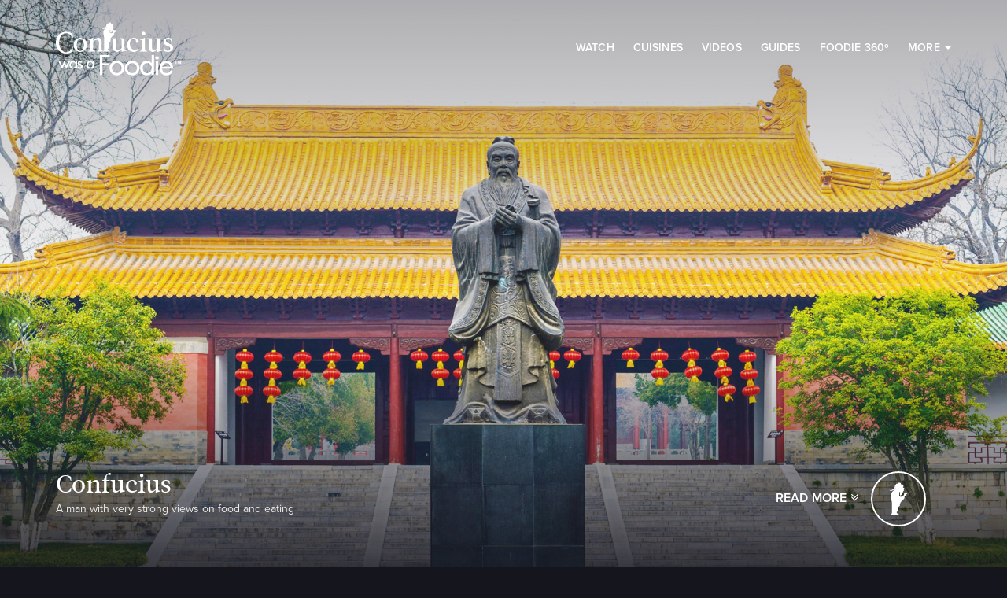

--- FILE ---
content_type: text/html; charset=UTF-8
request_url: https://beta.confuciuswasafoodie.com/confucius/
body_size: 9494
content:
<!DOCTYPE html>
<html lang="en-US">

<head>
  <meta charset="UTF-8">
  <meta name="viewport" content="width=device-width, minimum-scale=1.0">
  <meta http-equiv="X-UA-Compatible" content="IE=edge">
  <title>Confucius on Food: Confucius was a Foodie</title>
  <link rel="profile" href="http://gmpg.org/xfn/11">
  <link rel="shortcut icon" href="https://beta.confuciuswasafoodie.com/wp-content/themes/_tk-master/assets/images/favico.png" type="image/x-icon">
  <meta name='robots' content='index, follow, max-image-preview:large, max-snippet:-1, max-video-preview:-1' />
	<style>img:is([sizes="auto" i], [sizes^="auto," i]) { contain-intrinsic-size: 3000px 1500px }</style>
	
	<!-- This site is optimized with the Yoast SEO plugin v24.7 - https://yoast.com/wordpress/plugins/seo/ -->
	<meta name="description" content="Learn about how Confucius, a man with very strong views on food and eating, has influenced both traditional and modern Chinese cuisine." />
	<link rel="canonical" href="https://beta.confuciuswasafoodie.com/confucius/" />
	<meta property="og:locale" content="en_US" />
	<meta property="og:type" content="article" />
	<meta property="og:title" content="Confucius on Food: Confucius was a Foodie" />
	<meta property="og:description" content="Learn about how Confucius, a man with very strong views on food and eating, has influenced both traditional and modern Chinese cuisine." />
	<meta property="og:url" content="https://beta.confuciuswasafoodie.com/confucius/" />
	<meta property="og:site_name" content="Confucius was a Foodie" />
	<meta property="article:publisher" content="https://www.facebook.com/confuciusfoodie/" />
	<meta property="article:modified_time" content="2016-11-09T21:10:39+00:00" />
	<meta property="og:image" content="http://www.confuciuswasafoodie.com/wp-content/uploads/header-confucius-bg2.jpg" />
	<meta name="twitter:card" content="summary_large_image" />
	<meta name="twitter:image" content="http://www.confuciuswasafoodie.com/wp-content/uploads/header-confucius-bg2.jpg" />
	<meta name="twitter:site" content="@confuciusfoodie" />
	<meta name="twitter:label1" content="Est. reading time" />
	<meta name="twitter:data1" content="2 minutes" />
	<script type="application/ld+json" class="yoast-schema-graph">{"@context":"https://schema.org","@graph":[{"@type":"WebPage","@id":"https://beta.confuciuswasafoodie.com/confucius/","url":"https://beta.confuciuswasafoodie.com/confucius/","name":"Confucius on Food: Confucius was a Foodie","isPartOf":{"@id":"https://beta.confuciuswasafoodie.com/#website"},"primaryImageOfPage":{"@id":"https://beta.confuciuswasafoodie.com/confucius/#primaryimage"},"image":{"@id":"https://beta.confuciuswasafoodie.com/confucius/#primaryimage"},"thumbnailUrl":"https://d30gyci1pdbs71.cloudfront.net/header-confucius-bg2.jpg","datePublished":"2015-05-22T21:34:58+00:00","dateModified":"2016-11-09T21:10:39+00:00","description":"Learn about how Confucius, a man with very strong views on food and eating, has influenced both traditional and modern Chinese cuisine.","breadcrumb":{"@id":"https://beta.confuciuswasafoodie.com/confucius/#breadcrumb"},"inLanguage":"en-US","potentialAction":[{"@type":"ReadAction","target":["https://beta.confuciuswasafoodie.com/confucius/"]}]},{"@type":"ImageObject","inLanguage":"en-US","@id":"https://beta.confuciuswasafoodie.com/confucius/#primaryimage","url":"https://d30gyci1pdbs71.cloudfront.net/header-confucius-bg2.jpg","contentUrl":"https://d30gyci1pdbs71.cloudfront.net/header-confucius-bg2.jpg","width":1920,"height":1200},{"@type":"BreadcrumbList","@id":"https://beta.confuciuswasafoodie.com/confucius/#breadcrumb","itemListElement":[{"@type":"ListItem","position":1,"name":"Home","item":"https://beta.confuciuswasafoodie.com/"},{"@type":"ListItem","position":2,"name":"Confucius"}]},{"@type":"WebSite","@id":"https://beta.confuciuswasafoodie.com/#website","url":"https://beta.confuciuswasafoodie.com/","name":"Confucius was a Foodie","description":"A New World Adventure in an Ancient Cuisine","potentialAction":[{"@type":"SearchAction","target":{"@type":"EntryPoint","urlTemplate":"https://beta.confuciuswasafoodie.com/?s={search_term_string}"},"query-input":{"@type":"PropertyValueSpecification","valueRequired":true,"valueName":"search_term_string"}}],"inLanguage":"en-US"}]}</script>
	<!-- / Yoast SEO plugin. -->


<link rel='stylesheet' id='wp-block-library-css' href='https://beta.confuciuswasafoodie.com/wp-includes/css/dist/block-library/style.min.css?ver=6.7.4' type='text/css' media='all' />
<style id='classic-theme-styles-inline-css' type='text/css'>
/*! This file is auto-generated */
.wp-block-button__link{color:#fff;background-color:#32373c;border-radius:9999px;box-shadow:none;text-decoration:none;padding:calc(.667em + 2px) calc(1.333em + 2px);font-size:1.125em}.wp-block-file__button{background:#32373c;color:#fff;text-decoration:none}
</style>
<style id='global-styles-inline-css' type='text/css'>
:root{--wp--preset--aspect-ratio--square: 1;--wp--preset--aspect-ratio--4-3: 4/3;--wp--preset--aspect-ratio--3-4: 3/4;--wp--preset--aspect-ratio--3-2: 3/2;--wp--preset--aspect-ratio--2-3: 2/3;--wp--preset--aspect-ratio--16-9: 16/9;--wp--preset--aspect-ratio--9-16: 9/16;--wp--preset--color--black: #000000;--wp--preset--color--cyan-bluish-gray: #abb8c3;--wp--preset--color--white: #ffffff;--wp--preset--color--pale-pink: #f78da7;--wp--preset--color--vivid-red: #cf2e2e;--wp--preset--color--luminous-vivid-orange: #ff6900;--wp--preset--color--luminous-vivid-amber: #fcb900;--wp--preset--color--light-green-cyan: #7bdcb5;--wp--preset--color--vivid-green-cyan: #00d084;--wp--preset--color--pale-cyan-blue: #8ed1fc;--wp--preset--color--vivid-cyan-blue: #0693e3;--wp--preset--color--vivid-purple: #9b51e0;--wp--preset--gradient--vivid-cyan-blue-to-vivid-purple: linear-gradient(135deg,rgba(6,147,227,1) 0%,rgb(155,81,224) 100%);--wp--preset--gradient--light-green-cyan-to-vivid-green-cyan: linear-gradient(135deg,rgb(122,220,180) 0%,rgb(0,208,130) 100%);--wp--preset--gradient--luminous-vivid-amber-to-luminous-vivid-orange: linear-gradient(135deg,rgba(252,185,0,1) 0%,rgba(255,105,0,1) 100%);--wp--preset--gradient--luminous-vivid-orange-to-vivid-red: linear-gradient(135deg,rgba(255,105,0,1) 0%,rgb(207,46,46) 100%);--wp--preset--gradient--very-light-gray-to-cyan-bluish-gray: linear-gradient(135deg,rgb(238,238,238) 0%,rgb(169,184,195) 100%);--wp--preset--gradient--cool-to-warm-spectrum: linear-gradient(135deg,rgb(74,234,220) 0%,rgb(151,120,209) 20%,rgb(207,42,186) 40%,rgb(238,44,130) 60%,rgb(251,105,98) 80%,rgb(254,248,76) 100%);--wp--preset--gradient--blush-light-purple: linear-gradient(135deg,rgb(255,206,236) 0%,rgb(152,150,240) 100%);--wp--preset--gradient--blush-bordeaux: linear-gradient(135deg,rgb(254,205,165) 0%,rgb(254,45,45) 50%,rgb(107,0,62) 100%);--wp--preset--gradient--luminous-dusk: linear-gradient(135deg,rgb(255,203,112) 0%,rgb(199,81,192) 50%,rgb(65,88,208) 100%);--wp--preset--gradient--pale-ocean: linear-gradient(135deg,rgb(255,245,203) 0%,rgb(182,227,212) 50%,rgb(51,167,181) 100%);--wp--preset--gradient--electric-grass: linear-gradient(135deg,rgb(202,248,128) 0%,rgb(113,206,126) 100%);--wp--preset--gradient--midnight: linear-gradient(135deg,rgb(2,3,129) 0%,rgb(40,116,252) 100%);--wp--preset--font-size--small: 13px;--wp--preset--font-size--medium: 20px;--wp--preset--font-size--large: 36px;--wp--preset--font-size--x-large: 42px;--wp--preset--spacing--20: 0.44rem;--wp--preset--spacing--30: 0.67rem;--wp--preset--spacing--40: 1rem;--wp--preset--spacing--50: 1.5rem;--wp--preset--spacing--60: 2.25rem;--wp--preset--spacing--70: 3.38rem;--wp--preset--spacing--80: 5.06rem;--wp--preset--shadow--natural: 6px 6px 9px rgba(0, 0, 0, 0.2);--wp--preset--shadow--deep: 12px 12px 50px rgba(0, 0, 0, 0.4);--wp--preset--shadow--sharp: 6px 6px 0px rgba(0, 0, 0, 0.2);--wp--preset--shadow--outlined: 6px 6px 0px -3px rgba(255, 255, 255, 1), 6px 6px rgba(0, 0, 0, 1);--wp--preset--shadow--crisp: 6px 6px 0px rgba(0, 0, 0, 1);}:where(.is-layout-flex){gap: 0.5em;}:where(.is-layout-grid){gap: 0.5em;}body .is-layout-flex{display: flex;}.is-layout-flex{flex-wrap: wrap;align-items: center;}.is-layout-flex > :is(*, div){margin: 0;}body .is-layout-grid{display: grid;}.is-layout-grid > :is(*, div){margin: 0;}:where(.wp-block-columns.is-layout-flex){gap: 2em;}:where(.wp-block-columns.is-layout-grid){gap: 2em;}:where(.wp-block-post-template.is-layout-flex){gap: 1.25em;}:where(.wp-block-post-template.is-layout-grid){gap: 1.25em;}.has-black-color{color: var(--wp--preset--color--black) !important;}.has-cyan-bluish-gray-color{color: var(--wp--preset--color--cyan-bluish-gray) !important;}.has-white-color{color: var(--wp--preset--color--white) !important;}.has-pale-pink-color{color: var(--wp--preset--color--pale-pink) !important;}.has-vivid-red-color{color: var(--wp--preset--color--vivid-red) !important;}.has-luminous-vivid-orange-color{color: var(--wp--preset--color--luminous-vivid-orange) !important;}.has-luminous-vivid-amber-color{color: var(--wp--preset--color--luminous-vivid-amber) !important;}.has-light-green-cyan-color{color: var(--wp--preset--color--light-green-cyan) !important;}.has-vivid-green-cyan-color{color: var(--wp--preset--color--vivid-green-cyan) !important;}.has-pale-cyan-blue-color{color: var(--wp--preset--color--pale-cyan-blue) !important;}.has-vivid-cyan-blue-color{color: var(--wp--preset--color--vivid-cyan-blue) !important;}.has-vivid-purple-color{color: var(--wp--preset--color--vivid-purple) !important;}.has-black-background-color{background-color: var(--wp--preset--color--black) !important;}.has-cyan-bluish-gray-background-color{background-color: var(--wp--preset--color--cyan-bluish-gray) !important;}.has-white-background-color{background-color: var(--wp--preset--color--white) !important;}.has-pale-pink-background-color{background-color: var(--wp--preset--color--pale-pink) !important;}.has-vivid-red-background-color{background-color: var(--wp--preset--color--vivid-red) !important;}.has-luminous-vivid-orange-background-color{background-color: var(--wp--preset--color--luminous-vivid-orange) !important;}.has-luminous-vivid-amber-background-color{background-color: var(--wp--preset--color--luminous-vivid-amber) !important;}.has-light-green-cyan-background-color{background-color: var(--wp--preset--color--light-green-cyan) !important;}.has-vivid-green-cyan-background-color{background-color: var(--wp--preset--color--vivid-green-cyan) !important;}.has-pale-cyan-blue-background-color{background-color: var(--wp--preset--color--pale-cyan-blue) !important;}.has-vivid-cyan-blue-background-color{background-color: var(--wp--preset--color--vivid-cyan-blue) !important;}.has-vivid-purple-background-color{background-color: var(--wp--preset--color--vivid-purple) !important;}.has-black-border-color{border-color: var(--wp--preset--color--black) !important;}.has-cyan-bluish-gray-border-color{border-color: var(--wp--preset--color--cyan-bluish-gray) !important;}.has-white-border-color{border-color: var(--wp--preset--color--white) !important;}.has-pale-pink-border-color{border-color: var(--wp--preset--color--pale-pink) !important;}.has-vivid-red-border-color{border-color: var(--wp--preset--color--vivid-red) !important;}.has-luminous-vivid-orange-border-color{border-color: var(--wp--preset--color--luminous-vivid-orange) !important;}.has-luminous-vivid-amber-border-color{border-color: var(--wp--preset--color--luminous-vivid-amber) !important;}.has-light-green-cyan-border-color{border-color: var(--wp--preset--color--light-green-cyan) !important;}.has-vivid-green-cyan-border-color{border-color: var(--wp--preset--color--vivid-green-cyan) !important;}.has-pale-cyan-blue-border-color{border-color: var(--wp--preset--color--pale-cyan-blue) !important;}.has-vivid-cyan-blue-border-color{border-color: var(--wp--preset--color--vivid-cyan-blue) !important;}.has-vivid-purple-border-color{border-color: var(--wp--preset--color--vivid-purple) !important;}.has-vivid-cyan-blue-to-vivid-purple-gradient-background{background: var(--wp--preset--gradient--vivid-cyan-blue-to-vivid-purple) !important;}.has-light-green-cyan-to-vivid-green-cyan-gradient-background{background: var(--wp--preset--gradient--light-green-cyan-to-vivid-green-cyan) !important;}.has-luminous-vivid-amber-to-luminous-vivid-orange-gradient-background{background: var(--wp--preset--gradient--luminous-vivid-amber-to-luminous-vivid-orange) !important;}.has-luminous-vivid-orange-to-vivid-red-gradient-background{background: var(--wp--preset--gradient--luminous-vivid-orange-to-vivid-red) !important;}.has-very-light-gray-to-cyan-bluish-gray-gradient-background{background: var(--wp--preset--gradient--very-light-gray-to-cyan-bluish-gray) !important;}.has-cool-to-warm-spectrum-gradient-background{background: var(--wp--preset--gradient--cool-to-warm-spectrum) !important;}.has-blush-light-purple-gradient-background{background: var(--wp--preset--gradient--blush-light-purple) !important;}.has-blush-bordeaux-gradient-background{background: var(--wp--preset--gradient--blush-bordeaux) !important;}.has-luminous-dusk-gradient-background{background: var(--wp--preset--gradient--luminous-dusk) !important;}.has-pale-ocean-gradient-background{background: var(--wp--preset--gradient--pale-ocean) !important;}.has-electric-grass-gradient-background{background: var(--wp--preset--gradient--electric-grass) !important;}.has-midnight-gradient-background{background: var(--wp--preset--gradient--midnight) !important;}.has-small-font-size{font-size: var(--wp--preset--font-size--small) !important;}.has-medium-font-size{font-size: var(--wp--preset--font-size--medium) !important;}.has-large-font-size{font-size: var(--wp--preset--font-size--large) !important;}.has-x-large-font-size{font-size: var(--wp--preset--font-size--x-large) !important;}
:where(.wp-block-post-template.is-layout-flex){gap: 1.25em;}:where(.wp-block-post-template.is-layout-grid){gap: 1.25em;}
:where(.wp-block-columns.is-layout-flex){gap: 2em;}:where(.wp-block-columns.is-layout-grid){gap: 2em;}
:root :where(.wp-block-pullquote){font-size: 1.5em;line-height: 1.6;}
</style>
<link rel='stylesheet' id='tss-css' href='https://beta.confuciuswasafoodie.com/wp-content/plugins/testimonial-slider-and-showcase/assets/css/wptestimonial.css?ver=2.3.15' type='text/css' media='all' />
<style id='tss-inline-css' type='text/css'>
.item-content p span {
    font-size: 18px;
}

.item-content p {
    max-width: 768px;
    display: inline-block;
}

.item-content-wrapper {
    text-align: center;
}
.owl-dots {
    margin-bottom: 4em;
}
button.owl-dot:focus {
    outline: 1px dotted #E2A835;
}
</style>
<link rel='stylesheet' id='search-filter-plugin-styles-css' href='https://beta.confuciuswasafoodie.com/wp-content/plugins/search-filter-pro/public/assets/css/search-filter.min.css?ver=2.3.3' type='text/css' media='all' />
<link rel='stylesheet' id='cwaf-style-css' href='https://beta.confuciuswasafoodie.com/wp-content/themes/_tk-master/style.css?ver=6.7.4' type='text/css' media='all' />
<script type="text/javascript" src="https://beta.confuciuswasafoodie.com/wp-includes/js/jquery/jquery.min.js?ver=3.7.1" id="jquery-core-js"></script>
<script type="text/javascript" src="https://beta.confuciuswasafoodie.com/wp-content/themes/_tk-master/includes/js/app.min.js?ver=6.7.4" id="cwaf-js-js"></script>

<!--BEGIN: TRACKING CODE MANAGER (v2.4.0) BY INTELLYWP.COM IN HEAD//-->
<!--Start: DTM header to be placed in head-->
    <!--Production Script-->

    <script src="//assets.adobedtm.com/41b7a8e674452e42c4a9f83d28f8193e334610be/satelliteLib-7d92ac1c6840397bad9d6186e49b1298bbf5fe24.js"></script>


   <!--End: DTM header to be placed in head-->




   <!--Copy and Paste Data Layer at bottom of head-->
   <script>
       var digitalData = digitalData || {};
       digitalData = {
           page: {
               applicationId: "1415.11216.139640",
               siteName: "Confucius Was a Foodie – DM (#139640)",
               mediaName: "Website",
               pageUrl: "http://www.confuciuswasafoodie.com/"
           },
       };
   </script>
   <!--Copy and Paste Data Layer at bottom of head-->
<!-- Google Tag Manager -->
<script>(function(w,d,s,l,i){w[l]=w[l]||[];w[l].push({'gtm.start':
new Date().getTime(),event:'gtm.js'});var f=d.getElementsByTagName(s)[0],
j=d.createElement(s),dl=l!='dataLayer'?'&l='+l:'';j.async=true;j.src=
'https://www.googletagmanager.com/gtm.js?id='+i+dl;f.parentNode.insertBefore(j,f);
})(window,document,'script','dataLayer','GTM-TT84SS9');</script>
<!-- End Google Tag Manager -->
<!--END: https://wordpress.org/plugins/tracking-code-manager IN HEAD//-->		<style type="text/css" id="wp-custom-css">
			/* testimonials styling fix */
.tss-wrapper .tss-carousel3 .item-content-wrapper {
	background-color: rgba(0 0 0 / 0) !important;
}
.tss-wrapper .tss-carousel3 .item-content-wrapper .item-content span {
    max-width: 768px !important;
    display: inline-block !important;
}

.tss-wrapper .tss-carousel3 .item-content-wrapper:before {
	opacity: 0;
}

.tss-carousel .swiper-pagination-bullet-active {
	background:#E2A835
}

/*Disable hover effect on the thumbnails of Season 3 & all seasons*/
#content .tabs-section .tabs-content:nth-child(4) .welcome-video {
	pointer-events: none;
  cursor: default;
}

#content .tabs-section .tabs-content:nth-child(4) .welcome-video:hover .thumb-image:after{
	opacity: 0;
}		</style>
		  <script src="//use.typekit.net/xnb2zaj.js"></script>
  <script>try{Typekit.load();}catch(e){}</script>
</head>

<body class="page-template-default page loading page-confucius">
    <div class="header-wrapper">
    <header id="masthead" class="container-fluid" role="banner">
      <a id="logo" class="site-header-inner" href="https://beta.confuciuswasafoodie.com/" title="Confucius was a Foodie" rel="home">
        <img src="https://beta.confuciuswasafoodie.com/wp-content/themes/_tk-master/assets/images/cwaf-logo.png" alt="Confucius was a Foodie">
      </a>
      <nav class="site-navigation">
        <div class="navbar-header">
          <button type="button" class="navbar-toggle" data-toggle="collapse" data-target=".navbar-collapse">
            <span class="icon-bar"></span>
            <span class="icon-bar"></span>
            <span class="icon-bar"></span>
          </button>
        </div>
        <div class="collapse navbar-collapse"><ul id="main-menu" class="nav navbar-nav"><li class="menu-item"><a title="Watch" href="https://beta.confuciuswasafoodie.com/watch/">Watch</a></li>
<li class="menu-item"><a title="Cuisines" href="https://beta.confuciuswasafoodie.com/cuisines/">Cuisines</a></li>
<li class="menu-item"><a title="Videos" href="https://beta.confuciuswasafoodie.com/videos/">Videos</a></li>
<li class="menu-item"><a title="Guides" href="https://beta.confuciuswasafoodie.com/guides/">Guides</a></li>
<li class="menu-item"><a title="Foodie 360º" href="https://beta.confuciuswasafoodie.com/foodie-360/">Foodie 360º</a></li>
<li class="menu-item current-menu-parent menu-item-has-children dropdown"><a title="More" href="#" data-toggle="dropdown" class="dropdown-toggle" aria-haspopup="true">More <span class="caret"></span></a>
<ul role="menu" class=" dropdown-menu">
	<li class="menu-item"><a title="Chefs" href="https://beta.confuciuswasafoodie.com/chefs/">Chefs</a></li>
	<li class="menu-item current-menu-item page_item current_page_item active"><a title="Confucius" href="https://beta.confuciuswasafoodie.com/confucius/">Confucius</a></li>
	<li class="menu-item"><a title="Noodle Timeline" href="https://beta.confuciuswasafoodie.com/noodle-timeline/">Noodle Timeline</a></li>
	<li class="menu-item"><a title="Dancing Dumpling" href="https://beta.confuciuswasafoodie.com/dancing-dumpling/">Dancing Dumpling</a></li>
	<li class="menu-item"><a title="Quizzes" href="https://beta.confuciuswasafoodie.com/quizzes/">Quizzes</a></li>
	<li class="menu-item"><a title="Places Visited" href="https://beta.confuciuswasafoodie.com/places-visited/">Places Visited</a></li>
</ul>
</li>
</ul></div>      </nav>
    </header>
  </div>
  <div class="loader">
    <div class="la-ball-pulse">
      <div></div>
      <div></div>
      <div></div>
    </div>
  </div>
  <article id="post" >
  
<section id="page-header">
  <div class="loader loading">
    <div class="spinner"></div>
  </div>
    <div id="cover-info" class="cover-text">
    <div class="container-fluid">
      <div class="v-align row clearfix">
        <div class="col-lg-7 col-md-8">
          <h1>Confucius</h1>
          <p>A man with very strong views on food and eating</p>
                            </div><nav id="header-subnav" class="col-lg-5 col-md-4">
                  <a href="#" class="btn scroll-content" title="Scroll to Learn More">Read more <i class="fa fa-angle-double-down"></i><img class="anchor-icon" src="https://beta.confuciuswasafoodie.com/wp-content/themes/_tk-master/assets/images/cwaf-icons-confucius.svg"></a>
                </nav>
      </div>
    </div>
  </div>
      <div class="cover-image" style="background-image:url('https://d30gyci1pdbs71.cloudfront.net/header-confucius-bg2.jpg')">
  </div>
  </section>
  <section id="below-header">
  <div id="content">
    <div class="container">
      <div class="row clearfix">
        <div class="col-md-7 col-center">
          <h2 style="text-align: center;">Kong Qiu</h2>
<p>Kong Qiu, better known as Confucius, was a teacher, politician and philosopher born in 551 B.C. in the Lu state of China. His teachings, preserved in the <em>Analects</em>, focused on creating ethical models of family and public interaction, and setting educational standards. Confucianism became the official imperial philosophy of China.</p>
<p>Confucius&#8217; principles had a basis in common Chinese tradition and belief. He championed strong family loyalty, ancestor worship, respect of elders by their children and of husbands by their wives. He also recommended family as a basis for ideal government. He espoused the well-known principle &#8220;Do not do to others what you do not want done to yourself&#8221;, an early version of the Golden Rule.</p>
<p>The Philosophy of Confucius is deeply reflected in Chinese food culture. He attached great importance to food and described it as one of the three basic conditions, along with an army and trust, for founding a state.</p>
<p>It is said that Confucius helped to bring perfect taste to Chinese food by developing proper cooking techniques. His teachings regarding cooking methods are still considered as an important part in Chinese food culture.</p>
<h3 style="text-align: center;">Some Confucian food basics:</h3>
<ul>
<li>Food should be served in small or chopped pieces</li>
<li>The taste of any dish depends on proper mixing of all of its ingredients and condiments</li>
<li>Taste of individual elements does not have great importance in food, but fine blending of ingredients results in great taste and dishes in meals must be compatible</li>
<li>Blending of food also results in harmony and is an important part of the philosophy; without harmony foods cannot taste good</li>
</ul>
<h3 style="text-align: center;">Confucius recommends:</h3>
<ul>
<li>Eat only at meal times</li>
<li>Don’t eat food that smells bad</li>
<li>Don’t consume food that is not well cooked</li>
<li>Eat fresh and local; do not eat food out of season</li>
<li>Don’t eat when the sauces and seasonings are not correctly prepared</li>
<li>Eat ginger but in moderation so as to not increase the internal heat of the body</li>
<li>Know the origin or source of your food</li>
<li>The way you cut your food reflects the way you live</li>
<li>Meat should be eaten in moderation</li>
<li>Eat only until seven tenths full; control in portions promotes longevity</li>
<li>You need not limit drinking, but do not drink to the point of confusion</li>
<li>Hygiene is essential in food preparation</li>
</ul>
<p>Confucian philosophy strongly believes that food and friends are inseparable parts of life. A life without food and friends is considered as incomplete and improper.</p>
        </div>
      </div>
    </div>
    <div class="content-share">
      [ssba]    </div>
  </div>
</section>
  <aside id="cuisine-banner" class="all-posts"style="background-image:url('https://d30gyci1pdbs71.cloudfront.net/header-cuisines-bg2.jpg')"
>
  <div class="container">
    <div class="row clearfix">
        <h5 class="col-sm-12 h3">Explore Chinese Cuisines</h5>
      <div class="col-md-7">
          <p>Is Chinese food Chinese cuisine? Are fortune cookies or egg foo yung? Learn the tastes, culture and best food imaginable in 5 different Chinese cuisines.</p>      </div><div class="col-md-5">
        <a class="btn ghost push-right" href="https://beta.confuciuswasafoodie.com/cuisines/">See All Cuisines <i class="fa fa-th"></i></a>
      </div>
    </div>
  </div>
</aside>

<footer id="colophon" class="site-footer" role="contentinfo">
  <div class="newsletter-inner">
    <div class="container narrow">
      <div class="row">
        <div class="site-footer-inner v-align">
          <div class="info-wrap col-sm-12">
            <img class="col-md-6 viral-guide-image" src="http://d30gyci1pdbs71.cloudfront.net/ACRG-cover1.png" alt=""><div class="col-md-6"> 
              <iframe class="uvembed73947" frameborder="0" src="https://static.upviral.com/loader.html" ></iframe>
              <script>
              window.UpviralConfig = {
              camp: 'SG$AR$',
              widget_style:'iframe',
              width:'100%'}
              </script>
              <script language="javascript" src="https://snippet.upviral.com/upviral.js"></script>
            </div>
          </div>
        </div>
      </div>
    </div>
  </div>
  <div class="container">
    <div class="row">
      <div class="site-footer-inner col-sm-12">

        <div class="row clearfix">
          <div class="col-sm-7 clearfix">
            <div class="menu-footer-menu-container"><ul id="main-menu" class="foot-nav"><li class="menu-item menu-item-has-children dropdown"><a title="Explore Cuisines" href="#" data-toggle="dropdown" class="dropdown-toggle" aria-haspopup="true">Explore Cuisines <span class="caret"></span></a>
<ul role="menu" class=" dropdown-menu">
	<li class="menu-item"><a title="The Big Picture" href="http://www.confuciuswasafoodie.com/cuisines/the-big-picture/">The Big Picture</a></li>
	<li class="menu-item"><a title="Cantonese" href="http://www.confuciuswasafoodie.com/cuisines/cantonese/">Cantonese</a></li>
	<li class="menu-item"><a title="Sichuan" href="http://www.confuciuswasafoodie.com/cuisines/sichuan/">Sichuan</a></li>
	<li class="menu-item"><a title="Huaiyang" href="http://www.confuciuswasafoodie.com/cuisines/huaiyang/">Huaiyang</a></li>
	<li class="menu-item"><a title="Northeastern" href="http://www.confuciuswasafoodie.com/cuisines/northeastern/">Northeastern</a></li>
	<li class="menu-item"><a title="Shandong" href="http://www.confuciuswasafoodie.com/cuisines/shandong/">Shandong</a></li>
</ul>
</li>
<li class="menu-item current-menu-parent menu-item-has-children dropdown"><a title="More" href="#" data-toggle="dropdown" class="dropdown-toggle" aria-haspopup="true">More <span class="caret"></span></a>
<ul role="menu" class=" dropdown-menu">
	<li class="menu-item"><a title="Chefs" href="https://beta.confuciuswasafoodie.com/chefs/">Chefs</a></li>
	<li class="menu-item current-menu-item page_item current_page_item active"><a title="Confucius" href="https://beta.confuciuswasafoodie.com/confucius/">Confucius</a></li>
	<li class="menu-item"><a title="Noodle Timeline" href="https://beta.confuciuswasafoodie.com/noodle-timeline/">Noodle Timeline</a></li>
	<li class="menu-item"><a title="Dancing Dumpling" href="https://beta.confuciuswasafoodie.com/dancing-dumpling/">Dancing Dumpling</a></li>
	<li class="menu-item"><a title="Places Visited" href="https://beta.confuciuswasafoodie.com/places-visited/">Places Visited</a></li>
</ul>
</li>
<li class="menu-item"><a title="Foodie 360º" href="https://beta.confuciuswasafoodie.com/foodie-360/">Foodie 360º</a></li>
<li class="menu-item"><a title="Quizzes" href="https://beta.confuciuswasafoodie.com/quizzes/">Quizzes</a></li>
<li class="menu-item"><a title="Guides" href="https://beta.confuciuswasafoodie.com/guides/">Guides</a></li>
<li class="menu-item"><a title="Videos" href="https://beta.confuciuswasafoodie.com/videos/">Videos</a></li>
<li class="menu-item"><a title="Watch" href="https://beta.confuciuswasafoodie.com/watch/">Watch</a></li>
<li class="menu-item menu-item-home"><a title="Home" href="https://beta.confuciuswasafoodie.com/">Home</a></li>
<li class="menu-item"><a title="Contact" href="http://www.confuciuswasafoodie.com/the-show/#contact">Contact</a></li>
</ul></div>          </div>
          <div class="col-sm-5">
            <div class="logos-wrap">
              <a href="http://www.loftysky.com/" target="_blank"><img src="https://beta.confuciuswasafoodie.com/wp-content/themes/_tk-master/assets/images/logos-loftysky.png"></a>
              <a href="http://www.cmf-fmc.ca/" target="_blank"><img src="https://beta.confuciuswasafoodie.com/wp-content/themes/_tk-master/assets/images/logos-cmf.png"></a>
            </div>
            <div class="footer-social">
              <span>Follow us on: </span>
              <a class="fb" href="https://www.facebook.com/confuciusfoodie/" target="_blank"><i class="fa fa-facebook-official" aria-hidden="true"></i></a>
              <a class="tw" href="https://twitter.com/confuciusfoodie/" target="_blank"><i class="fa fa-twitter" aria-hidden="true"></i></a>
              <a class="ig" href="https://www.instagram.com/confuciusfoodie/" target="_blank"><i class="fa fa-instagram" aria-hidden="true"></i></a>
            </div>
            <div class="footer-links">
              Copyright &copy; 2015 &dash; 2026 <a class="inline-link" href="http://www.loftysky.com/" target="_blank">Lofty Sky Entertainment.</a> All Rights Reserved.
            </div>
          </div>
        </div>

      </div>
    </div>
  </div>
</footer>
</article>

  <a href="#" class="cd-top"><span class="screen-reader-text">Back to Top</span> <i class="fa fa-angle-double-up"></i></a>

<script>
!(function (u, p, v, i, r, a, l) {
if (u.upq) return;
r = u.upq = function () {
r.callMethod ? r.callMethod.apply(r, arguments) : r.queue.push(arguments);};
r.push = r;
r.loaded = !0;
r.version = "1.0";
r.queue = [];
a = p.createElement(v);
a.src = i;
l = p.getElementsByTagName(v)[0];
l.parentNode.insertBefore(a, l);})(window, document, "script", "https://snippet.upviral.com/upviral.min.js");upq('init', {camp:"SG$AR$"});
</script>

<!--BEGIN: TRACKING CODE MANAGER (v2.4.0) BY INTELLYWP.COM IN BODY//-->
<!-- Google Tag Manager (noscript) -->
<noscript><iframe src="https://www.googletagmanager.com/ns.html?id=GTM-TT84SS9" height="0" width="0"></iframe></noscript>
<!-- End Google Tag Manager (noscript) -->
<!--END: https://wordpress.org/plugins/tracking-code-manager IN BODY//-->
<!--BEGIN: TRACKING CODE MANAGER (v2.4.0) BY INTELLYWP.COM IN FOOTER//-->
<!--Start: DTM footer to be placed at bottom of the body-->
   <script type="text/javascript">_satellite.pageBottom();</script>
    <!--End: DTM footer to be placed at bottom of the body-->
<!--END: https://wordpress.org/plugins/tracking-code-manager IN FOOTER//--><link rel='stylesheet' id='slickquiz_css-css' href='https://beta.confuciuswasafoodie.com/wp-content/plugins/slickquiz/slickquiz/css/slickQuiz.css?ver=6.7.4' type='text/css' media='all' />
<link rel='stylesheet' id='slickquiz_front_css-css' href='https://beta.confuciuswasafoodie.com/wp-content/plugins/slickquiz/css/front.css?ver=6.7.4' type='text/css' media='all' />
<script type="text/javascript" src="https://beta.confuciuswasafoodie.com/wp-content/plugins/slickquiz/slickquiz/js/slickQuiz.js?ver=6.7.4" id="slickquiz_js-js"></script>
<script type="text/javascript" src="https://platform.twitter.com/widgets.js?ver=6.7.4" id="twitter-widget-js"></script>

<!-- Shortcodes Ultimate custom CSS - start -->
<style type="text/css">
.su-tabs {
  background: none;
}
.su-tabs-nav {
  text-align: center;
}
.su-tabs-nav span {
  font-size: 2.5rem;
  font-family: "leitura-news", serif;
  border-bottom: 2px solid #999;
}
.su-tabs-nav span:focus {
  outline: none;
}
.su-tabs-nav span:hover {
  background: none;
  border-bottom: 2px solid black;
}
.su-tabs-current {
  border-bottom: 2px solid #e2a835 !important;
}

@media only screen and (max-width: 768px) {
.su-tabs-nav span {
    display: inline-block;
    font-size: 2rem;
    }
}
</style>
<!-- Shortcodes Ultimate custom CSS - end -->


--- FILE ---
content_type: text/css
request_url: https://beta.confuciuswasafoodie.com/wp-content/themes/_tk-master/style.css?ver=6.7.4
body_size: 265321
content:
@charset "UTF-8";
/*
Theme Name: _tk CWAF
Theme URI: http://themekraft.com/store/_tk-free-wordpress-starter-theme-based-on-twitter-bootstrap/
Author: Julio Liu Wong
Author URI: http://jliuwong.com/
Description: Confucius was a Foodie theme based on starter theme _tk.
Version: 2.0.1
License: GNU General Public License v3.0 /
License URI: http://www.gnu.org/licenses/gpl-3.0.html
*************************************************************
This theme, like WordPress, is licensed under the GPL.
Use it to make something cool, have fun, and share what you've learned with others.
This theme is the most seamless and minimalistic integration of Twitter Bootstrap Framework into
the _s starter theme from Automattic, the guys behind WordPress.
_s (or Underscores) http://underscores.me/, (C) 2012-2013 Automattic, Inc. Twitter Bootstrap
*************************************************************
Credits:
1. Bootstrap
 * Bootstrap v3.3.1 (http://getbootstrap.com)
 * Copyright 2011-2014 Twitter, Inc.
 * Licensed under MIT (https://github.com/twbs/bootstrap/blob/master/LICENSE)
 * Generated using the Bootstrap Customizer (http://getbootstrap.com/customize/?id=f58353a31151a8c05d7c)
 * Config saved to config.json and https://gist.github.com/f58353a31151a8c05d7c
2. wp_bootstrap_navwalker
* Class Name: wp_bootstrap_navwalker
* GitHub URI: https://github.com/twittem/wp-bootstrap-navwalker
*************************************************************
The _tk Project on Github - https://github.com/Themekraft/_tk/
*************************************************************
Thanks for using _tk Theme.
We hope you enjoy it!

*************************************************************
*/
/*!
 * Bootstrap v3.3.7 (http://getbootstrap.com)
 * Copyright 2011-2016 Twitter, Inc.
 * Licensed under MIT (https://github.com/twbs/bootstrap/blob/master/LICENSE)
 */
/*!
 * Generated using the Bootstrap Customizer (http://getbootstrap.com/customize/?id=e3a45154194793e90c0bc94013ce9a26)
 * Config saved to config.json and https://gist.github.com/e3a45154194793e90c0bc94013ce9a26
 */
/*!
 * Bootstrap v3.3.7 (http://getbootstrap.com)
 * Copyright 2011-2016 Twitter, Inc.
 * Licensed under MIT (https://github.com/twbs/bootstrap/blob/master/LICENSE)
 */
/*! normalize.css v3.0.3 | MIT License | github.com/necolas/normalize.css */
html {
  font-family: sans-serif;
  -ms-text-size-adjust: 100%;
  -webkit-text-size-adjust: 100%; }

body {
  margin: 0; }

article, aside, details, figcaption, figure, footer, header, hgroup, main, menu, nav, section, summary {
  display: block; }

audio, canvas, progress, video {
  display: inline-block;
  vertical-align: baseline; }

audio:not([controls]) {
  display: none;
  height: 0; }

[hidden], template {
  display: none; }

a {
  background-color: transparent; }

a:active, a:hover {
  outline: 0; }

abbr[title] {
  border-bottom: 1px dotted; }

b, strong {
  font-weight: bold; }

dfn {
  font-style: italic; }

h1 {
  font-size: 2em;
  margin: 0.67em 0; }

mark {
  background: #ff0;
  color: #000; }

small {
  font-size: 80%; }

sub, sup {
  font-size: 75%;
  line-height: 0;
  position: relative;
  vertical-align: baseline; }

sup {
  top: -0.5em; }

sub {
  bottom: -0.25em; }

img {
  border: 0; }

svg:not(:root) {
  overflow: hidden; }

figure {
  margin: 1em 40px; }

hr {
  -webkit-box-sizing: content-box;
  -moz-box-sizing: content-box;
  box-sizing: content-box;
  height: 0; }

pre {
  overflow: auto; }

code, kbd, pre, samp {
  font-family: monospace, monospace;
  font-size: 1em; }

button, input, optgroup, select, textarea {
  color: inherit;
  font: inherit;
  margin: 0; }

button {
  overflow: visible; }

button, select {
  text-transform: none; }

button, html input[type="button"], input[type="reset"], input[type="submit"] {
  -webkit-appearance: button;
  cursor: pointer; }

button[disabled], html input[disabled] {
  cursor: default; }

button::-moz-focus-inner, input::-moz-focus-inner {
  border: 0;
  padding: 0; }

input {
  line-height: normal; }

input[type="checkbox"], input[type="radio"] {
  -webkit-box-sizing: border-box;
  -moz-box-sizing: border-box;
  box-sizing: border-box;
  padding: 0; }

input[type="number"]::-webkit-inner-spin-button, input[type="number"]::-webkit-outer-spin-button {
  height: auto; }

input[type="search"] {
  -webkit-appearance: textfield;
  -webkit-box-sizing: content-box;
  -moz-box-sizing: content-box;
  box-sizing: content-box; }

input[type="search"]::-webkit-search-cancel-button, input[type="search"]::-webkit-search-decoration {
  -webkit-appearance: none; }

fieldset {
  border: 1px solid #c0c0c0;
  margin: 0 2px;
  padding: 0.35em 0.625em 0.75em; }

legend {
  border: 0;
  padding: 0; }

textarea {
  overflow: auto; }

optgroup {
  font-weight: bold; }

table {
  border-collapse: collapse;
  border-spacing: 0; }

td, th {
  padding: 0; }

/*! Source: https://github.com/h5bp/html5-boilerplate/blob/master/src/css/main.css */
@media print {
  *, *:before, *:after {
    background: transparent !important;
    color: #000 !important;
    -webkit-box-shadow: none !important;
    box-shadow: none !important;
    text-shadow: none !important; }
  a, a:visited {
    text-decoration: underline; }
  a[href]:after {
    content: " (" attr(href) ")"; }
  abbr[title]:after {
    content: " (" attr(title) ")"; }
  a[href^="#"]:after, a[href^="javascript:"]:after {
    content: ""; }
  pre, blockquote {
    border: 1px solid #999;
    page-break-inside: avoid; }
  thead {
    display: table-header-group; }
  tr, img {
    page-break-inside: avoid; }
  img {
    max-width: 100% !important; }
  p, h2, h3 {
    orphans: 3;
    widows: 3; }
  h2, h3 {
    page-break-after: avoid; }
  .navbar {
    display: none; }
  .btn > .caret, .dropup > .btn > .caret {
    border-top-color: #000 !important; }
  .label {
    border: 1px solid #000; }
  .table {
    border-collapse: collapse !important; }
  .table td, .table th {
    background-color: #fff !important; }
  .table-bordered th, .table-bordered td {
    border: 1px solid #ddd !important; } }

* {
  -webkit-box-sizing: border-box;
  -moz-box-sizing: border-box;
  box-sizing: border-box; }

*:before, *:after {
  -webkit-box-sizing: border-box;
  -moz-box-sizing: border-box;
  box-sizing: border-box; }

html {
  font-size: 10px;
  -webkit-tap-highlight-color: rgba(0, 0, 0, 0); }

body {
  font-family: "Helvetica Neue",Helvetica,Arial,sans-serif;
  font-size: 14px;
  line-height: 1.42857143;
  color: #333;
  background-color: #fff; }

input, button, select, textarea {
  font-family: inherit;
  font-size: inherit;
  line-height: inherit; }

a {
  color: #337ab7;
  text-decoration: none; }

a:hover, a:focus {
  color: #23527c;
  text-decoration: underline; }

a:focus {
  outline: 5px auto -webkit-focus-ring-color;
  outline-offset: -2px; }

figure {
  margin: 0; }

img {
  vertical-align: middle; }

.img-responsive {
  display: block;
  max-width: 100%;
  height: auto; }

.img-rounded {
  border-radius: 6px; }

.img-thumbnail {
  padding: 4px;
  line-height: 1.42857143;
  background-color: #fff;
  border: 1px solid #ddd;
  border-radius: 4px;
  -webkit-transition: all .2s ease-in-out;
  -o-transition: all .2s ease-in-out;
  transition: all .2s ease-in-out;
  display: inline-block;
  max-width: 100%;
  height: auto; }

.img-circle {
  border-radius: 50%; }

hr {
  margin-top: 20px;
  margin-bottom: 20px;
  border: 0;
  border-top: 1px solid #eee; }

.sr-only {
  position: absolute;
  width: 1px;
  height: 1px;
  margin: -1px;
  padding: 0;
  overflow: hidden;
  clip: rect(0, 0, 0, 0);
  border: 0; }

.sr-only-focusable:active, .sr-only-focusable:focus {
  position: static;
  width: auto;
  height: auto;
  margin: 0;
  overflow: visible;
  clip: auto; }

[role="button"] {
  cursor: pointer; }

.container {
  margin-right: auto;
  margin-left: auto;
  padding-left: 15px;
  padding-right: 15px; }

@media (min-width: 768px) {
  .container {
    width: 750px; } }

@media (min-width: 992px) {
  .container {
    width: 970px; } }

@media (min-width: 1200px) {
  .container {
    width: 1170px; } }

.container-fluid {
  margin-right: auto;
  margin-left: auto;
  padding-left: 15px;
  padding-right: 15px; }

.row {
  margin-left: -15px;
  margin-right: -15px; }

.col-xs-1, .col-sm-1, .col-md-1, .col-lg-1, .col-xs-2, .col-sm-2, .col-md-2, .col-lg-2, .col-xs-3, .col-sm-3, .col-md-3, .col-lg-3, .col-xs-4, .col-sm-4, .col-md-4, .col-lg-4, .col-xs-5, .col-sm-5, .col-md-5, .col-lg-5, .col-xs-6, .col-sm-6, .col-md-6, .col-lg-6, .col-xs-7, .col-sm-7, .col-md-7, .col-lg-7, .col-xs-8, .col-sm-8, .col-md-8, .col-lg-8, .col-xs-9, .col-sm-9, .col-md-9, .col-lg-9, .col-xs-10, .col-sm-10, .col-md-10, .col-lg-10, .col-xs-11, .col-sm-11, .col-md-11, .col-lg-11, .col-xs-12, .col-sm-12, .col-md-12, .col-lg-12 {
  position: relative;
  min-height: 1px;
  padding-left: 15px;
  padding-right: 15px; }

.col-xs-1, .col-xs-2, .col-xs-3, .col-xs-4, .col-xs-5, .col-xs-6, .col-xs-7, .col-xs-8, .col-xs-9, .col-xs-10, .col-xs-11, .col-xs-12 {
  float: left; }

.col-xs-12 {
  width: 100%; }

.col-xs-11 {
  width: 91.66666667%; }

.col-xs-10 {
  width: 83.33333333%; }

.col-xs-9 {
  width: 75%; }

.col-xs-8 {
  width: 66.66666667%; }

.col-xs-7 {
  width: 58.33333333%; }

.col-xs-6 {
  width: 50%; }

.col-xs-5 {
  width: 41.66666667%; }

.col-xs-4 {
  width: 33.33333333%; }

.col-xs-3 {
  width: 25%; }

.col-xs-2 {
  width: 16.66666667%; }

.col-xs-1 {
  width: 8.33333333%; }

.col-xs-pull-12 {
  right: 100%; }

.col-xs-pull-11 {
  right: 91.66666667%; }

.col-xs-pull-10 {
  right: 83.33333333%; }

.col-xs-pull-9 {
  right: 75%; }

.col-xs-pull-8 {
  right: 66.66666667%; }

.col-xs-pull-7 {
  right: 58.33333333%; }

.col-xs-pull-6 {
  right: 50%; }

.col-xs-pull-5 {
  right: 41.66666667%; }

.col-xs-pull-4 {
  right: 33.33333333%; }

.col-xs-pull-3 {
  right: 25%; }

.col-xs-pull-2 {
  right: 16.66666667%; }

.col-xs-pull-1 {
  right: 8.33333333%; }

.col-xs-pull-0 {
  right: auto; }

.col-xs-push-12 {
  left: 100%; }

.col-xs-push-11 {
  left: 91.66666667%; }

.col-xs-push-10 {
  left: 83.33333333%; }

.col-xs-push-9 {
  left: 75%; }

.col-xs-push-8 {
  left: 66.66666667%; }

.col-xs-push-7 {
  left: 58.33333333%; }

.col-xs-push-6 {
  left: 50%; }

.col-xs-push-5 {
  left: 41.66666667%; }

.col-xs-push-4 {
  left: 33.33333333%; }

.col-xs-push-3 {
  left: 25%; }

.col-xs-push-2 {
  left: 16.66666667%; }

.col-xs-push-1 {
  left: 8.33333333%; }

.col-xs-push-0 {
  left: auto; }

.col-xs-offset-12 {
  margin-left: 100%; }

.col-xs-offset-11 {
  margin-left: 91.66666667%; }

.col-xs-offset-10 {
  margin-left: 83.33333333%; }

.col-xs-offset-9 {
  margin-left: 75%; }

.col-xs-offset-8 {
  margin-left: 66.66666667%; }

.col-xs-offset-7 {
  margin-left: 58.33333333%; }

.col-xs-offset-6 {
  margin-left: 50%; }

.col-xs-offset-5 {
  margin-left: 41.66666667%; }

.col-xs-offset-4 {
  margin-left: 33.33333333%; }

.col-xs-offset-3 {
  margin-left: 25%; }

.col-xs-offset-2 {
  margin-left: 16.66666667%; }

.col-xs-offset-1 {
  margin-left: 8.33333333%; }

.col-xs-offset-0 {
  margin-left: 0; }

@media (min-width: 768px) {
  .col-sm-1, .col-sm-2, .col-sm-3, .col-sm-4, .col-sm-5, .col-sm-6, .col-sm-7, .col-sm-8, .col-sm-9, .col-sm-10, .col-sm-11, .col-sm-12 {
    float: left; }
  .col-sm-12 {
    width: 100%; }
  .col-sm-11 {
    width: 91.66666667%; }
  .col-sm-10 {
    width: 83.33333333%; }
  .col-sm-9 {
    width: 75%; }
  .col-sm-8 {
    width: 66.66666667%; }
  .col-sm-7 {
    width: 58.33333333%; }
  .col-sm-6 {
    width: 50%; }
  .col-sm-5 {
    width: 41.66666667%; }
  .col-sm-4 {
    width: 33.33333333%; }
  .col-sm-3 {
    width: 25%; }
  .col-sm-2 {
    width: 16.66666667%; }
  .col-sm-1 {
    width: 8.33333333%; }
  .col-sm-pull-12 {
    right: 100%; }
  .col-sm-pull-11 {
    right: 91.66666667%; }
  .col-sm-pull-10 {
    right: 83.33333333%; }
  .col-sm-pull-9 {
    right: 75%; }
  .col-sm-pull-8 {
    right: 66.66666667%; }
  .col-sm-pull-7 {
    right: 58.33333333%; }
  .col-sm-pull-6 {
    right: 50%; }
  .col-sm-pull-5 {
    right: 41.66666667%; }
  .col-sm-pull-4 {
    right: 33.33333333%; }
  .col-sm-pull-3 {
    right: 25%; }
  .col-sm-pull-2 {
    right: 16.66666667%; }
  .col-sm-pull-1 {
    right: 8.33333333%; }
  .col-sm-pull-0 {
    right: auto; }
  .col-sm-push-12 {
    left: 100%; }
  .col-sm-push-11 {
    left: 91.66666667%; }
  .col-sm-push-10 {
    left: 83.33333333%; }
  .col-sm-push-9 {
    left: 75%; }
  .col-sm-push-8 {
    left: 66.66666667%; }
  .col-sm-push-7 {
    left: 58.33333333%; }
  .col-sm-push-6 {
    left: 50%; }
  .col-sm-push-5 {
    left: 41.66666667%; }
  .col-sm-push-4 {
    left: 33.33333333%; }
  .col-sm-push-3 {
    left: 25%; }
  .col-sm-push-2 {
    left: 16.66666667%; }
  .col-sm-push-1 {
    left: 8.33333333%; }
  .col-sm-push-0 {
    left: auto; }
  .col-sm-offset-12 {
    margin-left: 100%; }
  .col-sm-offset-11 {
    margin-left: 91.66666667%; }
  .col-sm-offset-10 {
    margin-left: 83.33333333%; }
  .col-sm-offset-9 {
    margin-left: 75%; }
  .col-sm-offset-8 {
    margin-left: 66.66666667%; }
  .col-sm-offset-7 {
    margin-left: 58.33333333%; }
  .col-sm-offset-6 {
    margin-left: 50%; }
  .col-sm-offset-5 {
    margin-left: 41.66666667%; }
  .col-sm-offset-4 {
    margin-left: 33.33333333%; }
  .col-sm-offset-3 {
    margin-left: 25%; }
  .col-sm-offset-2 {
    margin-left: 16.66666667%; }
  .col-sm-offset-1 {
    margin-left: 8.33333333%; }
  .col-sm-offset-0 {
    margin-left: 0; } }

@media (min-width: 992px) {
  .col-md-1, .col-md-2, .col-md-3, .col-md-4, .col-md-5, .col-md-6, .col-md-7, .col-md-8, .col-md-9, .col-md-10, .col-md-11, .col-md-12 {
    float: left; }
  .col-md-12 {
    width: 100%; }
  .col-md-11 {
    width: 91.66666667%; }
  .col-md-10 {
    width: 83.33333333%; }
  .col-md-9 {
    width: 75%; }
  .col-md-8 {
    width: 66.66666667%; }
  .col-md-7 {
    width: 58.33333333%; }
  .col-md-6 {
    width: 50%; }
  .col-md-5 {
    width: 41.66666667%; }
  .col-md-4 {
    width: 33.33333333%; }
  .col-md-3 {
    width: 25%; }
  .col-md-2 {
    width: 16.66666667%; }
  .col-md-1 {
    width: 8.33333333%; }
  .col-md-pull-12 {
    right: 100%; }
  .col-md-pull-11 {
    right: 91.66666667%; }
  .col-md-pull-10 {
    right: 83.33333333%; }
  .col-md-pull-9 {
    right: 75%; }
  .col-md-pull-8 {
    right: 66.66666667%; }
  .col-md-pull-7 {
    right: 58.33333333%; }
  .col-md-pull-6 {
    right: 50%; }
  .col-md-pull-5 {
    right: 41.66666667%; }
  .col-md-pull-4 {
    right: 33.33333333%; }
  .col-md-pull-3 {
    right: 25%; }
  .col-md-pull-2 {
    right: 16.66666667%; }
  .col-md-pull-1 {
    right: 8.33333333%; }
  .col-md-pull-0 {
    right: auto; }
  .col-md-push-12 {
    left: 100%; }
  .col-md-push-11 {
    left: 91.66666667%; }
  .col-md-push-10 {
    left: 83.33333333%; }
  .col-md-push-9 {
    left: 75%; }
  .col-md-push-8 {
    left: 66.66666667%; }
  .col-md-push-7 {
    left: 58.33333333%; }
  .col-md-push-6 {
    left: 50%; }
  .col-md-push-5 {
    left: 41.66666667%; }
  .col-md-push-4 {
    left: 33.33333333%; }
  .col-md-push-3 {
    left: 25%; }
  .col-md-push-2 {
    left: 16.66666667%; }
  .col-md-push-1 {
    left: 8.33333333%; }
  .col-md-push-0 {
    left: auto; }
  .col-md-offset-12 {
    margin-left: 100%; }
  .col-md-offset-11 {
    margin-left: 91.66666667%; }
  .col-md-offset-10 {
    margin-left: 83.33333333%; }
  .col-md-offset-9 {
    margin-left: 75%; }
  .col-md-offset-8 {
    margin-left: 66.66666667%; }
  .col-md-offset-7 {
    margin-left: 58.33333333%; }
  .col-md-offset-6 {
    margin-left: 50%; }
  .col-md-offset-5 {
    margin-left: 41.66666667%; }
  .col-md-offset-4 {
    margin-left: 33.33333333%; }
  .col-md-offset-3 {
    margin-left: 25%; }
  .col-md-offset-2 {
    margin-left: 16.66666667%; }
  .col-md-offset-1 {
    margin-left: 8.33333333%; }
  .col-md-offset-0 {
    margin-left: 0; } }

@media (min-width: 1200px) {
  .col-lg-1, .col-lg-2, .col-lg-3, .col-lg-4, .col-lg-5, .col-lg-6, .col-lg-7, .col-lg-8, .col-lg-9, .col-lg-10, .col-lg-11, .col-lg-12 {
    float: left; }
  .col-lg-12 {
    width: 100%; }
  .col-lg-11 {
    width: 91.66666667%; }
  .col-lg-10 {
    width: 83.33333333%; }
  .col-lg-9 {
    width: 75%; }
  .col-lg-8 {
    width: 66.66666667%; }
  .col-lg-7 {
    width: 58.33333333%; }
  .col-lg-6 {
    width: 50%; }
  .col-lg-5 {
    width: 41.66666667%; }
  .col-lg-4 {
    width: 33.33333333%; }
  .col-lg-3 {
    width: 25%; }
  .col-lg-2 {
    width: 16.66666667%; }
  .col-lg-1 {
    width: 8.33333333%; }
  .col-lg-pull-12 {
    right: 100%; }
  .col-lg-pull-11 {
    right: 91.66666667%; }
  .col-lg-pull-10 {
    right: 83.33333333%; }
  .col-lg-pull-9 {
    right: 75%; }
  .col-lg-pull-8 {
    right: 66.66666667%; }
  .col-lg-pull-7 {
    right: 58.33333333%; }
  .col-lg-pull-6 {
    right: 50%; }
  .col-lg-pull-5 {
    right: 41.66666667%; }
  .col-lg-pull-4 {
    right: 33.33333333%; }
  .col-lg-pull-3 {
    right: 25%; }
  .col-lg-pull-2 {
    right: 16.66666667%; }
  .col-lg-pull-1 {
    right: 8.33333333%; }
  .col-lg-pull-0 {
    right: auto; }
  .col-lg-push-12 {
    left: 100%; }
  .col-lg-push-11 {
    left: 91.66666667%; }
  .col-lg-push-10 {
    left: 83.33333333%; }
  .col-lg-push-9 {
    left: 75%; }
  .col-lg-push-8 {
    left: 66.66666667%; }
  .col-lg-push-7 {
    left: 58.33333333%; }
  .col-lg-push-6 {
    left: 50%; }
  .col-lg-push-5 {
    left: 41.66666667%; }
  .col-lg-push-4 {
    left: 33.33333333%; }
  .col-lg-push-3 {
    left: 25%; }
  .col-lg-push-2 {
    left: 16.66666667%; }
  .col-lg-push-1 {
    left: 8.33333333%; }
  .col-lg-push-0 {
    left: auto; }
  .col-lg-offset-12 {
    margin-left: 100%; }
  .col-lg-offset-11 {
    margin-left: 91.66666667%; }
  .col-lg-offset-10 {
    margin-left: 83.33333333%; }
  .col-lg-offset-9 {
    margin-left: 75%; }
  .col-lg-offset-8 {
    margin-left: 66.66666667%; }
  .col-lg-offset-7 {
    margin-left: 58.33333333%; }
  .col-lg-offset-6 {
    margin-left: 50%; }
  .col-lg-offset-5 {
    margin-left: 41.66666667%; }
  .col-lg-offset-4 {
    margin-left: 33.33333333%; }
  .col-lg-offset-3 {
    margin-left: 25%; }
  .col-lg-offset-2 {
    margin-left: 16.66666667%; }
  .col-lg-offset-1 {
    margin-left: 8.33333333%; }
  .col-lg-offset-0 {
    margin-left: 0; } }

fieldset {
  padding: 0;
  margin: 0;
  border: 0;
  min-width: 0; }

legend {
  display: block;
  width: 100%;
  padding: 0;
  margin-bottom: 20px;
  font-size: 21px;
  line-height: inherit;
  color: #333;
  border: 0;
  border-bottom: 1px solid #e5e5e5; }

label {
  display: inline-block;
  max-width: 100%;
  margin-bottom: 5px;
  font-weight: bold; }

input[type="search"] {
  -webkit-box-sizing: border-box;
  -moz-box-sizing: border-box;
  box-sizing: border-box; }

input[type="radio"], input[type="checkbox"] {
  margin: 4px 0 0;
  margin-top: 1px \9;
  line-height: normal; }

input[type="file"] {
  display: block; }

input[type="range"] {
  display: block;
  width: 100%; }

select[multiple], select[size] {
  height: auto; }

input[type="file"]:focus, input[type="radio"]:focus, input[type="checkbox"]:focus {
  outline: 5px auto -webkit-focus-ring-color;
  outline-offset: -2px; }

output {
  display: block;
  padding-top: 7px;
  font-size: 14px;
  line-height: 1.42857143;
  color: #555; }

.form-control {
  display: block;
  width: 100%;
  height: 34px;
  padding: 6px 12px;
  font-size: 14px;
  line-height: 1.42857143;
  color: #555;
  background-color: #fff;
  background-image: none;
  border: 1px solid #ccc;
  border-radius: 4px;
  -webkit-box-shadow: inset 0 1px 1px rgba(0, 0, 0, 0.075);
  box-shadow: inset 0 1px 1px rgba(0, 0, 0, 0.075);
  -webkit-transition: border-color ease-in-out .15s, -webkit-box-shadow ease-in-out .15s;
  -o-transition: border-color ease-in-out .15s, box-shadow ease-in-out .15s;
  transition: border-color ease-in-out .15s, box-shadow ease-in-out .15s; }

.form-control:focus {
  border-color: #66afe9;
  outline: 0;
  -webkit-box-shadow: inset 0 1px 1px rgba(0, 0, 0, 0.075), 0 0 8px rgba(102, 175, 233, 0.6);
  box-shadow: inset 0 1px 1px rgba(0, 0, 0, 0.075), 0 0 8px rgba(102, 175, 233, 0.6); }

.form-control::-moz-placeholder {
  color: #999;
  opacity: 1; }

.form-control:-ms-input-placeholder {
  color: #999; }

.form-control::-webkit-input-placeholder {
  color: #999; }

.form-control::-ms-expand {
  border: 0;
  background-color: transparent; }

.form-control[disabled], .form-control[readonly], fieldset[disabled] .form-control {
  background-color: #eee;
  opacity: 1; }

.form-control[disabled], fieldset[disabled] .form-control {
  cursor: not-allowed; }

textarea.form-control {
  height: auto; }

input[type="search"] {
  -webkit-appearance: none; }

@media screen and (-webkit-min-device-pixel-ratio: 0) {
  input[type="date"].form-control, input[type="time"].form-control, input[type="datetime-local"].form-control, input[type="month"].form-control {
    line-height: 34px; }
  input[type="date"].input-sm, input[type="time"].input-sm, input[type="datetime-local"].input-sm, input[type="month"].input-sm, .input-group-sm input[type="date"], .input-group-sm input[type="time"], .input-group-sm input[type="datetime-local"], .input-group-sm input[type="month"] {
    line-height: 30px; }
  input[type="date"].input-lg, input[type="time"].input-lg, input[type="datetime-local"].input-lg, input[type="month"].input-lg, .input-group-lg input[type="date"], .input-group-lg input[type="time"], .input-group-lg input[type="datetime-local"], .input-group-lg input[type="month"] {
    line-height: 46px; } }

.form-group {
  margin-bottom: 15px; }

.radio, .checkbox {
  position: relative;
  display: block;
  margin-top: 10px;
  margin-bottom: 10px; }

.radio label, .checkbox label {
  min-height: 20px;
  padding-left: 20px;
  margin-bottom: 0;
  font-weight: normal;
  cursor: pointer; }

.radio input[type="radio"], .radio-inline input[type="radio"], .checkbox input[type="checkbox"], .checkbox-inline input[type="checkbox"] {
  position: absolute;
  margin-left: -20px;
  margin-top: 4px \9; }

.radio + .radio, .checkbox + .checkbox {
  margin-top: -5px; }

.radio-inline, .checkbox-inline {
  position: relative;
  display: inline-block;
  padding-left: 20px;
  margin-bottom: 0;
  vertical-align: middle;
  font-weight: normal;
  cursor: pointer; }

.radio-inline + .radio-inline, .checkbox-inline + .checkbox-inline {
  margin-top: 0;
  margin-left: 10px; }

input[type="radio"][disabled], input[type="checkbox"][disabled], input[type="radio"].disabled, input[type="checkbox"].disabled, fieldset[disabled] input[type="radio"], fieldset[disabled] input[type="checkbox"] {
  cursor: not-allowed; }

.radio-inline.disabled, .checkbox-inline.disabled, fieldset[disabled] .radio-inline, fieldset[disabled] .checkbox-inline {
  cursor: not-allowed; }

.radio.disabled label, .checkbox.disabled label, fieldset[disabled] .radio label, fieldset[disabled] .checkbox label {
  cursor: not-allowed; }

.form-control-static {
  padding-top: 7px;
  padding-bottom: 7px;
  margin-bottom: 0;
  min-height: 34px; }

.form-control-static.input-lg, .form-control-static.input-sm {
  padding-left: 0;
  padding-right: 0; }

.input-sm {
  height: 30px;
  padding: 5px 10px;
  font-size: 12px;
  line-height: 1.5;
  border-radius: 3px; }

select.input-sm {
  height: 30px;
  line-height: 30px; }

textarea.input-sm, select[multiple].input-sm {
  height: auto; }

.form-group-sm .form-control {
  height: 30px;
  padding: 5px 10px;
  font-size: 12px;
  line-height: 1.5;
  border-radius: 3px; }

.form-group-sm select.form-control {
  height: 30px;
  line-height: 30px; }

.form-group-sm textarea.form-control, .form-group-sm select[multiple].form-control {
  height: auto; }

.form-group-sm .form-control-static {
  height: 30px;
  min-height: 32px;
  padding: 6px 10px;
  font-size: 12px;
  line-height: 1.5; }

.input-lg {
  height: 46px;
  padding: 10px 16px;
  font-size: 18px;
  line-height: 1.33;
  border-radius: 6px; }

select.input-lg {
  height: 46px;
  line-height: 46px; }

textarea.input-lg, select[multiple].input-lg {
  height: auto; }

.form-group-lg .form-control {
  height: 46px;
  padding: 10px 16px;
  font-size: 18px;
  line-height: 1.33;
  border-radius: 6px; }

.form-group-lg select.form-control {
  height: 46px;
  line-height: 46px; }

.form-group-lg textarea.form-control, .form-group-lg select[multiple].form-control {
  height: auto; }

.form-group-lg .form-control-static {
  height: 46px;
  min-height: 38px;
  padding: 11px 16px;
  font-size: 18px;
  line-height: 1.33; }

.has-feedback {
  position: relative; }

.has-feedback .form-control {
  padding-right: 42.5px; }

.form-control-feedback {
  position: absolute;
  top: 0;
  right: 0;
  z-index: 2;
  display: block;
  width: 34px;
  height: 34px;
  line-height: 34px;
  text-align: center;
  pointer-events: none; }

.input-lg + .form-control-feedback, .input-group-lg + .form-control-feedback, .form-group-lg .form-control + .form-control-feedback {
  width: 46px;
  height: 46px;
  line-height: 46px; }

.input-sm + .form-control-feedback, .input-group-sm + .form-control-feedback, .form-group-sm .form-control + .form-control-feedback {
  width: 30px;
  height: 30px;
  line-height: 30px; }

.has-success .help-block, .has-success .control-label, .has-success .radio, .has-success .checkbox, .has-success .radio-inline, .has-success .checkbox-inline, .has-success.radio label, .has-success.checkbox label, .has-success.radio-inline label, .has-success.checkbox-inline label {
  color: #3c763d; }

.has-success .form-control {
  border-color: #3c763d;
  -webkit-box-shadow: inset 0 1px 1px rgba(0, 0, 0, 0.075);
  box-shadow: inset 0 1px 1px rgba(0, 0, 0, 0.075); }

.has-success .form-control:focus {
  border-color: #2b542c;
  -webkit-box-shadow: inset 0 1px 1px rgba(0, 0, 0, 0.075), 0 0 6px #67b168;
  box-shadow: inset 0 1px 1px rgba(0, 0, 0, 0.075), 0 0 6px #67b168; }

.has-success .input-group-addon {
  color: #3c763d;
  border-color: #3c763d;
  background-color: #dff0d8; }

.has-success .form-control-feedback {
  color: #3c763d; }

.has-warning .help-block, .has-warning .control-label, .has-warning .radio, .has-warning .checkbox, .has-warning .radio-inline, .has-warning .checkbox-inline, .has-warning.radio label, .has-warning.checkbox label, .has-warning.radio-inline label, .has-warning.checkbox-inline label {
  color: #8a6d3b; }

.has-warning .form-control {
  border-color: #8a6d3b;
  -webkit-box-shadow: inset 0 1px 1px rgba(0, 0, 0, 0.075);
  box-shadow: inset 0 1px 1px rgba(0, 0, 0, 0.075); }

.has-warning .form-control:focus {
  border-color: #66512c;
  -webkit-box-shadow: inset 0 1px 1px rgba(0, 0, 0, 0.075), 0 0 6px #c0a16b;
  box-shadow: inset 0 1px 1px rgba(0, 0, 0, 0.075), 0 0 6px #c0a16b; }

.has-warning .input-group-addon {
  color: #8a6d3b;
  border-color: #8a6d3b;
  background-color: #fcf8e3; }

.has-warning .form-control-feedback {
  color: #8a6d3b; }

.has-error .help-block, .has-error .control-label, .has-error .radio, .has-error .checkbox, .has-error .radio-inline, .has-error .checkbox-inline, .has-error.radio label, .has-error.checkbox label, .has-error.radio-inline label, .has-error.checkbox-inline label {
  color: #a94442; }

.has-error .form-control {
  border-color: #a94442;
  -webkit-box-shadow: inset 0 1px 1px rgba(0, 0, 0, 0.075);
  box-shadow: inset 0 1px 1px rgba(0, 0, 0, 0.075); }

.has-error .form-control:focus {
  border-color: #843534;
  -webkit-box-shadow: inset 0 1px 1px rgba(0, 0, 0, 0.075), 0 0 6px #ce8483;
  box-shadow: inset 0 1px 1px rgba(0, 0, 0, 0.075), 0 0 6px #ce8483; }

.has-error .input-group-addon {
  color: #a94442;
  border-color: #a94442;
  background-color: #f2dede; }

.has-error .form-control-feedback {
  color: #a94442; }

.has-feedback label ~ .form-control-feedback {
  top: 25px; }

.has-feedback label.sr-only ~ .form-control-feedback {
  top: 0; }

.help-block {
  display: block;
  margin-top: 5px;
  margin-bottom: 10px;
  color: #737373; }

@media (min-width: 768px) {
  .form-inline .form-group {
    display: inline-block;
    margin-bottom: 0;
    vertical-align: middle; }
  .form-inline .form-control {
    display: inline-block;
    width: auto;
    vertical-align: middle; }
  .form-inline .form-control-static {
    display: inline-block; }
  .form-inline .input-group {
    display: inline-table;
    vertical-align: middle; }
  .form-inline .input-group .input-group-addon, .form-inline .input-group .input-group-btn, .form-inline .input-group .form-control {
    width: auto; }
  .form-inline .input-group > .form-control {
    width: 100%; }
  .form-inline .control-label {
    margin-bottom: 0;
    vertical-align: middle; }
  .form-inline .radio, .form-inline .checkbox {
    display: inline-block;
    margin-top: 0;
    margin-bottom: 0;
    vertical-align: middle; }
  .form-inline .radio label, .form-inline .checkbox label {
    padding-left: 0; }
  .form-inline .radio input[type="radio"], .form-inline .checkbox input[type="checkbox"] {
    position: relative;
    margin-left: 0; }
  .form-inline .has-feedback .form-control-feedback {
    top: 0; } }

.form-horizontal .radio, .form-horizontal .checkbox, .form-horizontal .radio-inline, .form-horizontal .checkbox-inline {
  margin-top: 0;
  margin-bottom: 0;
  padding-top: 7px; }

.form-horizontal .radio, .form-horizontal .checkbox {
  min-height: 27px; }

.form-horizontal .form-group {
  margin-left: -15px;
  margin-right: -15px; }

@media (min-width: 768px) {
  .form-horizontal .control-label {
    text-align: right;
    margin-bottom: 0;
    padding-top: 7px; } }

.form-horizontal .has-feedback .form-control-feedback {
  right: 15px; }

@media (min-width: 768px) {
  .form-horizontal .form-group-lg .control-label {
    padding-top: 11px;
    font-size: 18px; } }

@media (min-width: 768px) {
  .form-horizontal .form-group-sm .control-label {
    padding-top: 6px;
    font-size: 12px; } }

.fade {
  opacity: 0;
  -webkit-transition: opacity .15s linear;
  -o-transition: opacity .15s linear;
  transition: opacity .15s linear; }

.fade.in {
  opacity: 1; }

.collapse {
  display: none; }

.collapse.in {
  display: block; }

tr.collapse.in {
  display: table-row; }

tbody.collapse.in {
  display: table-row-group; }

.collapsing {
  position: relative;
  height: 0;
  overflow: hidden;
  -webkit-transition-property: height, visibility;
  -o-transition-property: height, visibility;
  transition-property: height, visibility;
  -webkit-transition-duration: .35s;
  -o-transition-duration: .35s;
  transition-duration: .35s;
  -webkit-transition-timing-function: ease;
  -o-transition-timing-function: ease;
  transition-timing-function: ease; }

.caret {
  display: inline-block;
  width: 0;
  height: 0;
  margin-left: 2px;
  vertical-align: middle;
  border-top: 4px dashed;
  border-top: 4px solid \9;
  border-right: 4px solid transparent;
  border-left: 4px solid transparent; }

.dropup, .dropdown {
  position: relative; }

.dropdown-toggle:focus {
  outline: 0; }

.dropdown-menu {
  position: absolute;
  top: 100%;
  left: 0;
  z-index: 1000;
  display: none;
  float: left;
  min-width: 160px;
  padding: 5px 0;
  margin: 2px 0 0;
  list-style: none;
  font-size: 14px;
  text-align: left;
  background-color: #fff;
  border: 1px solid #ccc;
  border: 1px solid rgba(0, 0, 0, 0.15);
  border-radius: 4px;
  -webkit-box-shadow: 0 6px 12px rgba(0, 0, 0, 0.175);
  box-shadow: 0 6px 12px rgba(0, 0, 0, 0.175);
  -webkit-background-clip: padding-box;
  background-clip: padding-box; }

.dropdown-menu.pull-right {
  right: 0;
  left: auto; }

.dropdown-menu .divider {
  height: 1px;
  margin: 9px 0;
  overflow: hidden;
  background-color: #e5e5e5; }

.dropdown-menu > li > a {
  display: block;
  padding: 3px 20px;
  clear: both;
  font-weight: normal;
  line-height: 1.42857143;
  color: #333;
  white-space: nowrap; }

.dropdown-menu > li > a:hover, .dropdown-menu > li > a:focus {
  text-decoration: none;
  color: #262626;
  background-color: #f5f5f5; }

.dropdown-menu > .active > a, .dropdown-menu > .active > a:hover, .dropdown-menu > .active > a:focus {
  color: #fff;
  text-decoration: none;
  outline: 0;
  background-color: #337ab7; }

.dropdown-menu > .disabled > a, .dropdown-menu > .disabled > a:hover, .dropdown-menu > .disabled > a:focus {
  color: #777; }

.dropdown-menu > .disabled > a:hover, .dropdown-menu > .disabled > a:focus {
  text-decoration: none;
  background-color: transparent;
  background-image: none;
  filter: progid:DXImageTransform.Microsoft.gradient(enabled = false);
  cursor: not-allowed; }

.open > .dropdown-menu {
  display: block; }

.open > a {
  outline: 0; }

.dropdown-menu-right {
  left: auto;
  right: 0; }

.dropdown-menu-left {
  left: 0;
  right: auto; }

.dropdown-header {
  display: block;
  padding: 3px 20px;
  font-size: 12px;
  line-height: 1.42857143;
  color: #777;
  white-space: nowrap; }

.dropdown-backdrop {
  position: fixed;
  left: 0;
  right: 0;
  bottom: 0;
  top: 0;
  z-index: 990; }

.pull-right > .dropdown-menu {
  right: 0;
  left: auto; }

.dropup .caret, .navbar-fixed-bottom .dropdown .caret {
  border-top: 0;
  border-bottom: 4px dashed;
  border-bottom: 4px solid \9;
  content: ""; }

.dropup .dropdown-menu, .navbar-fixed-bottom .dropdown .dropdown-menu {
  top: auto;
  bottom: 100%;
  margin-bottom: 2px; }

@media (min-width: 768px) {
  .navbar-right .dropdown-menu {
    left: auto;
    right: 0; }
  .navbar-right .dropdown-menu-left {
    left: 0;
    right: auto; } }

.nav {
  margin-bottom: 0;
  padding-left: 0;
  list-style: none; }

.nav > li {
  position: relative;
  display: block; }

.nav > li > a {
  position: relative;
  display: block;
  padding: 10px 15px; }

.nav > li > a:hover, .nav > li > a:focus {
  text-decoration: none;
  background-color: #eee; }

.nav > li.disabled > a {
  color: #777; }

.nav > li.disabled > a:hover, .nav > li.disabled > a:focus {
  color: #777;
  text-decoration: none;
  background-color: transparent;
  cursor: not-allowed; }

.nav .open > a, .nav .open > a:hover, .nav .open > a:focus {
  background-color: #eee;
  border-color: #337ab7; }

.nav .nav-divider {
  height: 1px;
  margin: 9px 0;
  overflow: hidden;
  background-color: #e5e5e5; }

.nav > li > a > img {
  max-width: none; }

.nav-tabs {
  border-bottom: 1px solid #ddd; }

.nav-tabs > li {
  float: left;
  margin-bottom: -1px; }

.nav-tabs > li > a {
  margin-right: 2px;
  line-height: 1.42857143;
  border: 1px solid transparent;
  border-radius: 4px 4px 0 0; }

.nav-tabs > li > a:hover {
  border-color: #eee #eee #ddd; }

.nav-tabs > li.active > a, .nav-tabs > li.active > a:hover, .nav-tabs > li.active > a:focus {
  color: #555;
  background-color: #fff;
  border: 1px solid #ddd;
  border-bottom-color: transparent;
  cursor: default; }

.nav-tabs.nav-justified {
  width: 100%;
  border-bottom: 0; }

.nav-tabs.nav-justified > li {
  float: none; }

.nav-tabs.nav-justified > li > a {
  text-align: center;
  margin-bottom: 5px; }

.nav-tabs.nav-justified > .dropdown .dropdown-menu {
  top: auto;
  left: auto; }

@media (min-width: 768px) {
  .nav-tabs.nav-justified > li {
    display: table-cell;
    width: 1%; }
  .nav-tabs.nav-justified > li > a {
    margin-bottom: 0; } }

.nav-tabs.nav-justified > li > a {
  margin-right: 0;
  border-radius: 4px; }

.nav-tabs.nav-justified > .active > a, .nav-tabs.nav-justified > .active > a:hover, .nav-tabs.nav-justified > .active > a:focus {
  border: 1px solid #ddd; }

@media (min-width: 768px) {
  .nav-tabs.nav-justified > li > a {
    border-bottom: 1px solid #ddd;
    border-radius: 4px 4px 0 0; }
  .nav-tabs.nav-justified > .active > a, .nav-tabs.nav-justified > .active > a:hover, .nav-tabs.nav-justified > .active > a:focus {
    border-bottom-color: #fff; } }

.nav-pills > li {
  float: left; }

.nav-pills > li > a {
  border-radius: 4px; }

.nav-pills > li + li {
  margin-left: 2px; }

.nav-pills > li.active > a, .nav-pills > li.active > a:hover, .nav-pills > li.active > a:focus {
  color: #fff;
  background-color: #337ab7; }

.nav-stacked > li {
  float: none; }

.nav-stacked > li + li {
  margin-top: 2px;
  margin-left: 0; }

.nav-justified {
  width: 100%; }

.nav-justified > li {
  float: none; }

.nav-justified > li > a {
  text-align: center;
  margin-bottom: 5px; }

.nav-justified > .dropdown .dropdown-menu {
  top: auto;
  left: auto; }

@media (min-width: 768px) {
  .nav-justified > li {
    display: table-cell;
    width: 1%; }
  .nav-justified > li > a {
    margin-bottom: 0; } }

.nav-tabs-justified {
  border-bottom: 0; }

.nav-tabs-justified > li > a {
  margin-right: 0;
  border-radius: 4px; }

.nav-tabs-justified > .active > a, .nav-tabs-justified > .active > a:hover, .nav-tabs-justified > .active > a:focus {
  border: 1px solid #ddd; }

@media (min-width: 768px) {
  .nav-tabs-justified > li > a {
    border-bottom: 1px solid #ddd;
    border-radius: 4px 4px 0 0; }
  .nav-tabs-justified > .active > a, .nav-tabs-justified > .active > a:hover, .nav-tabs-justified > .active > a:focus {
    border-bottom-color: #fff; } }

.tab-content > .tab-pane {
  display: none; }

.tab-content > .active {
  display: block; }

.nav-tabs .dropdown-menu {
  margin-top: -1px;
  border-top-right-radius: 0;
  border-top-left-radius: 0; }

.navbar {
  position: relative;
  min-height: 50px;
  margin-bottom: 20px;
  border: 1px solid transparent; }

@media (min-width: 768px) {
  .navbar {
    border-radius: 4px; } }

@media (min-width: 768px) {
  .navbar-header {
    float: left; } }

.navbar-collapse {
  overflow-x: visible;
  padding-right: 15px;
  padding-left: 15px;
  border-top: 1px solid transparent;
  -webkit-box-shadow: inset 0 1px 0 rgba(255, 255, 255, 0.1);
  box-shadow: inset 0 1px 0 rgba(255, 255, 255, 0.1);
  -webkit-overflow-scrolling: touch; }

.navbar-collapse.in {
  overflow-y: auto; }

@media (min-width: 768px) {
  .navbar-collapse {
    width: auto;
    border-top: 0;
    -webkit-box-shadow: none;
    box-shadow: none; }
  .navbar-collapse.collapse {
    display: block !important;
    height: auto !important;
    padding-bottom: 0;
    overflow: visible !important; }
  .navbar-collapse.in {
    overflow-y: visible; }
  .navbar-fixed-top .navbar-collapse, .navbar-static-top .navbar-collapse, .navbar-fixed-bottom .navbar-collapse {
    padding-left: 0;
    padding-right: 0; } }

.navbar-fixed-top .navbar-collapse, .navbar-fixed-bottom .navbar-collapse {
  max-height: 340px; }

@media (max-device-width: 480px) and (orientation: landscape) {
  .navbar-fixed-top .navbar-collapse, .navbar-fixed-bottom .navbar-collapse {
    max-height: 200px; } }

.container > .navbar-header, .container-fluid > .navbar-header, .container > .navbar-collapse, .container-fluid > .navbar-collapse {
  margin-right: -15px;
  margin-left: -15px; }

@media (min-width: 768px) {
  .container > .navbar-header, .container-fluid > .navbar-header, .container > .navbar-collapse, .container-fluid > .navbar-collapse {
    margin-right: 0;
    margin-left: 0; } }

.navbar-static-top {
  z-index: 1000;
  border-width: 0 0 1px; }

@media (min-width: 768px) {
  .navbar-static-top {
    border-radius: 0; } }

.navbar-fixed-top, .navbar-fixed-bottom {
  position: fixed;
  right: 0;
  left: 0;
  z-index: 1030; }

@media (min-width: 768px) {
  .navbar-fixed-top, .navbar-fixed-bottom {
    border-radius: 0; } }

.navbar-fixed-top {
  top: 0;
  border-width: 0 0 1px; }

.navbar-fixed-bottom {
  bottom: 0;
  margin-bottom: 0;
  border-width: 1px 0 0; }

.navbar-brand {
  float: left;
  padding: 15px 15px;
  font-size: 18px;
  line-height: 20px;
  height: 50px; }

.navbar-brand:hover, .navbar-brand:focus {
  text-decoration: none; }

.navbar-brand > img {
  display: block; }

@media (min-width: 768px) {
  .navbar > .container .navbar-brand, .navbar > .container-fluid .navbar-brand {
    margin-left: -15px; } }

.navbar-toggle {
  position: relative;
  float: right;
  margin-right: 15px;
  padding: 9px 10px;
  margin-top: 8px;
  margin-bottom: 8px;
  background-color: transparent;
  background-image: none;
  border: 1px solid transparent;
  border-radius: 4px; }

.navbar-toggle:focus {
  outline: 0; }

.navbar-toggle .icon-bar {
  display: block;
  width: 22px;
  height: 2px;
  border-radius: 1px; }

.navbar-toggle .icon-bar + .icon-bar {
  margin-top: 4px; }

@media (min-width: 768px) {
  .navbar-toggle {
    display: none; } }

.navbar-nav {
  margin: 7.5px -15px; }

.navbar-nav > li > a {
  padding-top: 10px;
  padding-bottom: 10px;
  line-height: 20px; }

@media (max-width: 767px) {
  .navbar-nav .open .dropdown-menu {
    position: static;
    float: none;
    width: auto;
    margin-top: 0;
    background-color: transparent;
    border: 0;
    -webkit-box-shadow: none;
    box-shadow: none; }
  .navbar-nav .open .dropdown-menu > li > a, .navbar-nav .open .dropdown-menu .dropdown-header {
    padding: 5px 15px 5px 25px; }
  .navbar-nav .open .dropdown-menu > li > a {
    line-height: 20px; }
  .navbar-nav .open .dropdown-menu > li > a:hover, .navbar-nav .open .dropdown-menu > li > a:focus {
    background-image: none; } }

@media (min-width: 768px) {
  .navbar-nav {
    float: left;
    margin: 0; }
  .navbar-nav > li {
    float: left; }
  .navbar-nav > li > a {
    padding-top: 15px;
    padding-bottom: 15px; } }

.navbar-form {
  margin-left: -15px;
  margin-right: -15px;
  padding: 10px 15px;
  border-top: 1px solid transparent;
  border-bottom: 1px solid transparent;
  -webkit-box-shadow: inset 0 1px 0 rgba(255, 255, 255, 0.1), 0 1px 0 rgba(255, 255, 255, 0.1);
  box-shadow: inset 0 1px 0 rgba(255, 255, 255, 0.1), 0 1px 0 rgba(255, 255, 255, 0.1);
  margin-top: 8px;
  margin-bottom: 8px; }

@media (min-width: 768px) {
  .navbar-form .form-group {
    display: inline-block;
    margin-bottom: 0;
    vertical-align: middle; }
  .navbar-form .form-control {
    display: inline-block;
    width: auto;
    vertical-align: middle; }
  .navbar-form .form-control-static {
    display: inline-block; }
  .navbar-form .input-group {
    display: inline-table;
    vertical-align: middle; }
  .navbar-form .input-group .input-group-addon, .navbar-form .input-group .input-group-btn, .navbar-form .input-group .form-control {
    width: auto; }
  .navbar-form .input-group > .form-control {
    width: 100%; }
  .navbar-form .control-label {
    margin-bottom: 0;
    vertical-align: middle; }
  .navbar-form .radio, .navbar-form .checkbox {
    display: inline-block;
    margin-top: 0;
    margin-bottom: 0;
    vertical-align: middle; }
  .navbar-form .radio label, .navbar-form .checkbox label {
    padding-left: 0; }
  .navbar-form .radio input[type="radio"], .navbar-form .checkbox input[type="checkbox"] {
    position: relative;
    margin-left: 0; }
  .navbar-form .has-feedback .form-control-feedback {
    top: 0; } }

@media (max-width: 767px) {
  .navbar-form .form-group {
    margin-bottom: 5px; }
  .navbar-form .form-group:last-child {
    margin-bottom: 0; } }

@media (min-width: 768px) {
  .navbar-form {
    width: auto;
    border: 0;
    margin-left: 0;
    margin-right: 0;
    padding-top: 0;
    padding-bottom: 0;
    -webkit-box-shadow: none;
    box-shadow: none; } }

.navbar-nav > li > .dropdown-menu {
  margin-top: 0;
  border-top-right-radius: 0;
  border-top-left-radius: 0; }

.navbar-fixed-bottom .navbar-nav > li > .dropdown-menu {
  margin-bottom: 0;
  border-top-right-radius: 4px;
  border-top-left-radius: 4px;
  border-bottom-right-radius: 0;
  border-bottom-left-radius: 0; }

.navbar-btn {
  margin-top: 8px;
  margin-bottom: 8px; }

.navbar-btn.btn-sm {
  margin-top: 10px;
  margin-bottom: 10px; }

.navbar-btn.btn-xs {
  margin-top: 14px;
  margin-bottom: 14px; }

.navbar-text {
  margin-top: 15px;
  margin-bottom: 15px; }

@media (min-width: 768px) {
  .navbar-text {
    float: left;
    margin-left: 15px;
    margin-right: 15px; } }

@media (min-width: 768px) {
  .navbar-left {
    float: left !important; }
  .navbar-right {
    float: right !important;
    margin-right: -15px; }
  .navbar-right ~ .navbar-right {
    margin-right: 0; } }

.navbar-default {
  background-color: #f8f8f8;
  border-color: #e7e7e7; }

.navbar-default .navbar-brand {
  color: #777; }

.navbar-default .navbar-brand:hover, .navbar-default .navbar-brand:focus {
  color: #5e5e5e;
  background-color: transparent; }

.navbar-default .navbar-text {
  color: #777; }

.navbar-default .navbar-nav > li > a {
  color: #777; }

.navbar-default .navbar-nav > li > a:hover, .navbar-default .navbar-nav > li > a:focus {
  color: #333;
  background-color: transparent; }

.navbar-default .navbar-nav > .active > a, .navbar-default .navbar-nav > .active > a:hover, .navbar-default .navbar-nav > .active > a:focus {
  color: #555;
  background-color: #e7e7e7; }

.navbar-default .navbar-nav > .disabled > a, .navbar-default .navbar-nav > .disabled > a:hover, .navbar-default .navbar-nav > .disabled > a:focus {
  color: #ccc;
  background-color: transparent; }

.navbar-default .navbar-toggle {
  border-color: #ddd; }

.navbar-default .navbar-toggle:hover, .navbar-default .navbar-toggle:focus {
  background-color: #ddd; }

.navbar-default .navbar-toggle .icon-bar {
  background-color: #888; }

.navbar-default .navbar-collapse, .navbar-default .navbar-form {
  border-color: #e7e7e7; }

.navbar-default .navbar-nav > .open > a, .navbar-default .navbar-nav > .open > a:hover, .navbar-default .navbar-nav > .open > a:focus {
  background-color: #e7e7e7;
  color: #555; }

@media (max-width: 767px) {
  .navbar-default .navbar-nav .open .dropdown-menu > li > a {
    color: #777; }
  .navbar-default .navbar-nav .open .dropdown-menu > li > a:hover, .navbar-default .navbar-nav .open .dropdown-menu > li > a:focus {
    color: #333;
    background-color: transparent; }
  .navbar-default .navbar-nav .open .dropdown-menu > .active > a, .navbar-default .navbar-nav .open .dropdown-menu > .active > a:hover, .navbar-default .navbar-nav .open .dropdown-menu > .active > a:focus {
    color: #555;
    background-color: #e7e7e7; }
  .navbar-default .navbar-nav .open .dropdown-menu > .disabled > a, .navbar-default .navbar-nav .open .dropdown-menu > .disabled > a:hover, .navbar-default .navbar-nav .open .dropdown-menu > .disabled > a:focus {
    color: #ccc;
    background-color: transparent; } }

.navbar-default .navbar-link {
  color: #777; }

.navbar-default .navbar-link:hover {
  color: #333; }

.navbar-default .btn-link {
  color: #777; }

.navbar-default .btn-link:hover, .navbar-default .btn-link:focus {
  color: #333; }

.navbar-default .btn-link[disabled]:hover, fieldset[disabled] .navbar-default .btn-link:hover, .navbar-default .btn-link[disabled]:focus, fieldset[disabled] .navbar-default .btn-link:focus {
  color: #ccc; }

.navbar-inverse {
  background-color: #222;
  border-color: #080808; }

.navbar-inverse .navbar-brand {
  color: #9d9d9d; }

.navbar-inverse .navbar-brand:hover, .navbar-inverse .navbar-brand:focus {
  color: #fff;
  background-color: transparent; }

.navbar-inverse .navbar-text {
  color: #9d9d9d; }

.navbar-inverse .navbar-nav > li > a {
  color: #9d9d9d; }

.navbar-inverse .navbar-nav > li > a:hover, .navbar-inverse .navbar-nav > li > a:focus {
  color: #fff;
  background-color: transparent; }

.navbar-inverse .navbar-nav > .active > a, .navbar-inverse .navbar-nav > .active > a:hover, .navbar-inverse .navbar-nav > .active > a:focus {
  color: #fff;
  background-color: #080808; }

.navbar-inverse .navbar-nav > .disabled > a, .navbar-inverse .navbar-nav > .disabled > a:hover, .navbar-inverse .navbar-nav > .disabled > a:focus {
  color: #444;
  background-color: transparent; }

.navbar-inverse .navbar-toggle {
  border-color: #333; }

.navbar-inverse .navbar-toggle:hover, .navbar-inverse .navbar-toggle:focus {
  background-color: #333; }

.navbar-inverse .navbar-toggle .icon-bar {
  background-color: #fff; }

.navbar-inverse .navbar-collapse, .navbar-inverse .navbar-form {
  border-color: #101010; }

.navbar-inverse .navbar-nav > .open > a, .navbar-inverse .navbar-nav > .open > a:hover, .navbar-inverse .navbar-nav > .open > a:focus {
  background-color: #080808;
  color: #fff; }

@media (max-width: 767px) {
  .navbar-inverse .navbar-nav .open .dropdown-menu > .dropdown-header {
    border-color: #080808; }
  .navbar-inverse .navbar-nav .open .dropdown-menu .divider {
    background-color: #080808; }
  .navbar-inverse .navbar-nav .open .dropdown-menu > li > a {
    color: #9d9d9d; }
  .navbar-inverse .navbar-nav .open .dropdown-menu > li > a:hover, .navbar-inverse .navbar-nav .open .dropdown-menu > li > a:focus {
    color: #fff;
    background-color: transparent; }
  .navbar-inverse .navbar-nav .open .dropdown-menu > .active > a, .navbar-inverse .navbar-nav .open .dropdown-menu > .active > a:hover, .navbar-inverse .navbar-nav .open .dropdown-menu > .active > a:focus {
    color: #fff;
    background-color: #080808; }
  .navbar-inverse .navbar-nav .open .dropdown-menu > .disabled > a, .navbar-inverse .navbar-nav .open .dropdown-menu > .disabled > a:hover, .navbar-inverse .navbar-nav .open .dropdown-menu > .disabled > a:focus {
    color: #444;
    background-color: transparent; } }

.navbar-inverse .navbar-link {
  color: #9d9d9d; }

.navbar-inverse .navbar-link:hover {
  color: #fff; }

.navbar-inverse .btn-link {
  color: #9d9d9d; }

.navbar-inverse .btn-link:hover, .navbar-inverse .btn-link:focus {
  color: #fff; }

.navbar-inverse .btn-link[disabled]:hover, fieldset[disabled] .navbar-inverse .btn-link:hover, .navbar-inverse .btn-link[disabled]:focus, fieldset[disabled] .navbar-inverse .btn-link:focus {
  color: #444; }

.embed-responsive {
  position: relative;
  display: block;
  height: 0;
  padding: 0;
  overflow: hidden; }

.embed-responsive .embed-responsive-item, .embed-responsive iframe, .embed-responsive embed, .embed-responsive object, .embed-responsive video {
  position: absolute;
  top: 0;
  left: 0;
  bottom: 0;
  height: 100%;
  width: 100%;
  border: 0; }

.embed-responsive-16by9 {
  padding-bottom: 56.25%; }

.embed-responsive-4by3 {
  padding-bottom: 75%; }

.clearfix:before, .clearfix:after, .container:before, .container:after, .container-fluid:before, .container-fluid:after, .row:before, .row:after, .form-horizontal .form-group:before, .form-horizontal .form-group:after, .nav:before, .nav:after, .navbar:before, .navbar:after, .navbar-header:before, .navbar-header:after, .navbar-collapse:before, .navbar-collapse:after {
  content: " ";
  display: table; }

.clearfix:after, .container:after, .container-fluid:after, .row:after, .form-horizontal .form-group:after, .nav:after, .navbar:after, .navbar-header:after, .navbar-collapse:after {
  clear: both; }

.center-block {
  display: block;
  margin-left: auto;
  margin-right: auto; }

.pull-right {
  float: right !important; }

.pull-left {
  float: left !important; }

.hide {
  display: none !important; }

.show {
  display: block !important; }

.invisible {
  visibility: hidden; }

.text-hide {
  font: 0/0 a;
  color: transparent;
  text-shadow: none;
  background-color: transparent;
  border: 0; }

.hidden {
  display: none !important; }

.affix {
  position: fixed; }

@-ms-viewport {
  width: device-width; }

.visible-xs, .visible-sm, .visible-md, .visible-lg {
  display: none !important; }

.visible-xs-block, .visible-xs-inline, .visible-xs-inline-block, .visible-sm-block, .visible-sm-inline, .visible-sm-inline-block, .visible-md-block, .visible-md-inline, .visible-md-inline-block, .visible-lg-block, .visible-lg-inline, .visible-lg-inline-block {
  display: none !important; }

@media (max-width: 767px) {
  .visible-xs {
    display: block !important; }
  table.visible-xs {
    display: table !important; }
  tr.visible-xs {
    display: table-row !important; }
  th.visible-xs, td.visible-xs {
    display: table-cell !important; } }

@media (max-width: 767px) {
  .visible-xs-block {
    display: block !important; } }

@media (max-width: 767px) {
  .visible-xs-inline {
    display: inline !important; } }

@media (max-width: 767px) {
  .visible-xs-inline-block {
    display: inline-block !important; } }

@media (min-width: 768px) and (max-width: 991px) {
  .visible-sm {
    display: block !important; }
  table.visible-sm {
    display: table !important; }
  tr.visible-sm {
    display: table-row !important; }
  th.visible-sm, td.visible-sm {
    display: table-cell !important; } }

@media (min-width: 768px) and (max-width: 991px) {
  .visible-sm-block {
    display: block !important; } }

@media (min-width: 768px) and (max-width: 991px) {
  .visible-sm-inline {
    display: inline !important; } }

@media (min-width: 768px) and (max-width: 991px) {
  .visible-sm-inline-block {
    display: inline-block !important; } }

@media (min-width: 992px) and (max-width: 1199px) {
  .visible-md {
    display: block !important; }
  table.visible-md {
    display: table !important; }
  tr.visible-md {
    display: table-row !important; }
  th.visible-md, td.visible-md {
    display: table-cell !important; } }

@media (min-width: 992px) and (max-width: 1199px) {
  .visible-md-block {
    display: block !important; } }

@media (min-width: 992px) and (max-width: 1199px) {
  .visible-md-inline {
    display: inline !important; } }

@media (min-width: 992px) and (max-width: 1199px) {
  .visible-md-inline-block {
    display: inline-block !important; } }

@media (min-width: 1200px) {
  .visible-lg {
    display: block !important; }
  table.visible-lg {
    display: table !important; }
  tr.visible-lg {
    display: table-row !important; }
  th.visible-lg, td.visible-lg {
    display: table-cell !important; } }

@media (min-width: 1200px) {
  .visible-lg-block {
    display: block !important; } }

@media (min-width: 1200px) {
  .visible-lg-inline {
    display: inline !important; } }

@media (min-width: 1200px) {
  .visible-lg-inline-block {
    display: inline-block !important; } }

@media (max-width: 767px) {
  .hidden-xs {
    display: none !important; } }

@media (min-width: 768px) and (max-width: 991px) {
  .hidden-sm {
    display: none !important; } }

@media (min-width: 992px) and (max-width: 1199px) {
  .hidden-md {
    display: none !important; } }

@media (min-width: 1200px) {
  .hidden-lg {
    display: none !important; } }

.visible-print {
  display: none !important; }

@media print {
  .visible-print {
    display: block !important; }
  table.visible-print {
    display: table !important; }
  tr.visible-print {
    display: table-row !important; }
  th.visible-print, td.visible-print {
    display: table-cell !important; } }

.visible-print-block {
  display: none !important; }

@media print {
  .visible-print-block {
    display: block !important; } }

.visible-print-inline {
  display: none !important; }

@media print {
  .visible-print-inline {
    display: inline !important; } }

.visible-print-inline-block {
  display: none !important; }

@media print {
  .visible-print-inline-block {
    display: inline-block !important; } }

@media print {
  .hidden-print {
    display: none !important; } }

/*!
 *  Font Awesome 4.7.0 by @davegandy - http://fontawesome.io - @fontawesome
 *  License - http://fontawesome.io/license (Font: SIL OFL 1.1, CSS: MIT License)
 */
@font-face {
  font-family: 'FontAwesome';
  src: url("includes/fonts/fontawesome-webfont.eot?v=4.7.0");
  src: url("includes/fonts/fontawesome-webfont.eot?#iefix&v=4.7.0") format("embedded-opentype"), url("includes/fonts/fontawesome-webfont.woff2?v=4.7.0") format("woff2"), url("includes/fonts/fontawesome-webfont.woff?v=4.7.0") format("woff"), url("includes/fonts/fontawesome-webfont.ttf?v=4.7.0") format("truetype"), url("includes/fonts/fontawesome-webfont.svg?v=4.7.0#fontawesomeregular") format("svg");
  font-weight: normal;
  font-style: normal; }

.fa {
  display: inline-block;
  font: normal normal normal 14px/1 FontAwesome;
  font-size: inherit;
  text-rendering: auto;
  -webkit-font-smoothing: antialiased;
  -moz-osx-font-smoothing: grayscale; }

.fa-lg {
  font-size: 1.33333333em;
  line-height: .75em;
  vertical-align: -15%; }

.fa-2x {
  font-size: 2em; }

.fa-3x {
  font-size: 3em; }

.fa-4x {
  font-size: 4em; }

.fa-5x {
  font-size: 5em; }

.fa-fw {
  width: 1.28571429em;
  text-align: center; }

.fa-ul {
  padding-left: 0;
  margin-left: 2.14285714em;
  list-style-type: none; }

.fa-ul > li {
  position: relative; }

.fa-li {
  position: absolute;
  left: -2.14285714em;
  width: 2.14285714em;
  top: .14285714em;
  text-align: center; }

.fa-li.fa-lg {
  left: -1.85714286em; }

.fa-border {
  padding: .2em .25em .15em;
  border: solid .08em #eee;
  border-radius: .1em; }

.fa-pull-left {
  float: left; }

.fa-pull-right {
  float: right; }

.fa.fa-pull-left {
  margin-right: .3em; }

.fa.fa-pull-right {
  margin-left: .3em; }

.pull-right {
  float: right; }

.pull-left {
  float: left; }

.fa.pull-left {
  margin-right: .3em; }

.fa.pull-right {
  margin-left: .3em; }

.fa-spin {
  -webkit-animation: fa-spin 2s infinite linear;
  animation: fa-spin 2s infinite linear; }

.fa-pulse {
  -webkit-animation: fa-spin 1s infinite steps(8);
  animation: fa-spin 1s infinite steps(8); }

@-webkit-keyframes fa-spin {
  0% {
    -webkit-transform: rotate(0deg);
    transform: rotate(0deg); }
  100% {
    -webkit-transform: rotate(359deg);
    transform: rotate(359deg); } }

@keyframes fa-spin {
  0% {
    -webkit-transform: rotate(0deg);
    transform: rotate(0deg); }
  100% {
    -webkit-transform: rotate(359deg);
    transform: rotate(359deg); } }

.fa-rotate-90 {
  -ms-filter: "progid:DXImageTransform.Microsoft.BasicImage(rotation=1)";
  -webkit-transform: rotate(90deg);
  -ms-transform: rotate(90deg);
  transform: rotate(90deg); }

.fa-rotate-180 {
  -ms-filter: "progid:DXImageTransform.Microsoft.BasicImage(rotation=2)";
  -webkit-transform: rotate(180deg);
  -ms-transform: rotate(180deg);
  transform: rotate(180deg); }

.fa-rotate-270 {
  -ms-filter: "progid:DXImageTransform.Microsoft.BasicImage(rotation=3)";
  -webkit-transform: rotate(270deg);
  -ms-transform: rotate(270deg);
  transform: rotate(270deg); }

.fa-flip-horizontal {
  -ms-filter: "progid:DXImageTransform.Microsoft.BasicImage(rotation=0, mirror=1)";
  -webkit-transform: scale(-1, 1);
  -ms-transform: scale(-1, 1);
  transform: scale(-1, 1); }

.fa-flip-vertical {
  -ms-filter: "progid:DXImageTransform.Microsoft.BasicImage(rotation=2, mirror=1)";
  -webkit-transform: scale(1, -1);
  -ms-transform: scale(1, -1);
  transform: scale(1, -1); }

:root .fa-rotate-90, :root .fa-rotate-180, :root .fa-rotate-270, :root .fa-flip-horizontal, :root .fa-flip-vertical {
  filter: none; }

.fa-stack {
  position: relative;
  display: inline-block;
  width: 2em;
  height: 2em;
  line-height: 2em;
  vertical-align: middle; }

.fa-stack-1x, .fa-stack-2x {
  position: absolute;
  left: 0;
  width: 100%;
  text-align: center; }

.fa-stack-1x {
  line-height: inherit; }

.fa-stack-2x {
  font-size: 2em; }

.fa-inverse {
  color: #fff; }

.fa-glass:before {
  content: "\f000"; }

.fa-music:before {
  content: "\f001"; }

.fa-search:before {
  content: "\f002"; }

.fa-envelope-o:before {
  content: "\f003"; }

.fa-heart:before {
  content: "\f004"; }

.fa-star:before {
  content: "\f005"; }

.fa-star-o:before {
  content: "\f006"; }

.fa-user:before {
  content: "\f007"; }

.fa-film:before {
  content: "\f008"; }

.fa-th-large:before {
  content: "\f009"; }

.fa-th:before {
  content: "\f00a"; }

.fa-th-list:before {
  content: "\f00b"; }

.fa-check:before {
  content: "\f00c"; }

.fa-remove:before, .fa-close:before, .fa-times:before {
  content: "\f00d"; }

.fa-search-plus:before {
  content: "\f00e"; }

.fa-search-minus:before {
  content: "\f010"; }

.fa-power-off:before {
  content: "\f011"; }

.fa-signal:before {
  content: "\f012"; }

.fa-gear:before, .fa-cog:before {
  content: "\f013"; }

.fa-trash-o:before {
  content: "\f014"; }

.fa-home:before {
  content: "\f015"; }

.fa-file-o:before {
  content: "\f016"; }

.fa-clock-o:before {
  content: "\f017"; }

.fa-road:before {
  content: "\f018"; }

.fa-download:before {
  content: "\f019"; }

.fa-arrow-circle-o-down:before {
  content: "\f01a"; }

.fa-arrow-circle-o-up:before {
  content: "\f01b"; }

.fa-inbox:before {
  content: "\f01c"; }

.fa-play-circle-o:before {
  content: "\f01d"; }

.fa-rotate-right:before, .fa-repeat:before {
  content: "\f01e"; }

.fa-refresh:before {
  content: "\f021"; }

.fa-list-alt:before {
  content: "\f022"; }

.fa-lock:before {
  content: "\f023"; }

.fa-flag:before {
  content: "\f024"; }

.fa-headphones:before {
  content: "\f025"; }

.fa-volume-off:before {
  content: "\f026"; }

.fa-volume-down:before {
  content: "\f027"; }

.fa-volume-up:before {
  content: "\f028"; }

.fa-qrcode:before {
  content: "\f029"; }

.fa-barcode:before {
  content: "\f02a"; }

.fa-tag:before {
  content: "\f02b"; }

.fa-tags:before {
  content: "\f02c"; }

.fa-book:before {
  content: "\f02d"; }

.fa-bookmark:before {
  content: "\f02e"; }

.fa-print:before {
  content: "\f02f"; }

.fa-camera:before {
  content: "\f030"; }

.fa-font:before {
  content: "\f031"; }

.fa-bold:before {
  content: "\f032"; }

.fa-italic:before {
  content: "\f033"; }

.fa-text-height:before {
  content: "\f034"; }

.fa-text-width:before {
  content: "\f035"; }

.fa-align-left:before {
  content: "\f036"; }

.fa-align-center:before {
  content: "\f037"; }

.fa-align-right:before {
  content: "\f038"; }

.fa-align-justify:before {
  content: "\f039"; }

.fa-list:before {
  content: "\f03a"; }

.fa-dedent:before, .fa-outdent:before {
  content: "\f03b"; }

.fa-indent:before {
  content: "\f03c"; }

.fa-video-camera:before {
  content: "\f03d"; }

.fa-photo:before, .fa-image:before, .fa-picture-o:before {
  content: "\f03e"; }

.fa-pencil:before {
  content: "\f040"; }

.fa-map-marker:before {
  content: "\f041"; }

.fa-adjust:before {
  content: "\f042"; }

.fa-tint:before {
  content: "\f043"; }

.fa-edit:before, .fa-pencil-square-o:before {
  content: "\f044"; }

.fa-share-square-o:before {
  content: "\f045"; }

.fa-check-square-o:before {
  content: "\f046"; }

.fa-arrows:before {
  content: "\f047"; }

.fa-step-backward:before {
  content: "\f048"; }

.fa-fast-backward:before {
  content: "\f049"; }

.fa-backward:before {
  content: "\f04a"; }

.fa-play:before {
  content: "\f04b"; }

.fa-pause:before {
  content: "\f04c"; }

.fa-stop:before {
  content: "\f04d"; }

.fa-forward:before {
  content: "\f04e"; }

.fa-fast-forward:before {
  content: "\f050"; }

.fa-step-forward:before {
  content: "\f051"; }

.fa-eject:before {
  content: "\f052"; }

.fa-chevron-left:before {
  content: "\f053"; }

.fa-chevron-right:before {
  content: "\f054"; }

.fa-plus-circle:before {
  content: "\f055"; }

.fa-minus-circle:before {
  content: "\f056"; }

.fa-times-circle:before {
  content: "\f057"; }

.fa-check-circle:before {
  content: "\f058"; }

.fa-question-circle:before {
  content: "\f059"; }

.fa-info-circle:before {
  content: "\f05a"; }

.fa-crosshairs:before {
  content: "\f05b"; }

.fa-times-circle-o:before {
  content: "\f05c"; }

.fa-check-circle-o:before {
  content: "\f05d"; }

.fa-ban:before {
  content: "\f05e"; }

.fa-arrow-left:before {
  content: "\f060"; }

.fa-arrow-right:before {
  content: "\f061"; }

.fa-arrow-up:before {
  content: "\f062"; }

.fa-arrow-down:before {
  content: "\f063"; }

.fa-mail-forward:before, .fa-share:before {
  content: "\f064"; }

.fa-expand:before {
  content: "\f065"; }

.fa-compress:before {
  content: "\f066"; }

.fa-plus:before {
  content: "\f067"; }

.fa-minus:before {
  content: "\f068"; }

.fa-asterisk:before {
  content: "\f069"; }

.fa-exclamation-circle:before {
  content: "\f06a"; }

.fa-gift:before {
  content: "\f06b"; }

.fa-leaf:before {
  content: "\f06c"; }

.fa-fire:before {
  content: "\f06d"; }

.fa-eye:before {
  content: "\f06e"; }

.fa-eye-slash:before {
  content: "\f070"; }

.fa-warning:before, .fa-exclamation-triangle:before {
  content: "\f071"; }

.fa-plane:before {
  content: "\f072"; }

.fa-calendar:before {
  content: "\f073"; }

.fa-random:before {
  content: "\f074"; }

.fa-comment:before {
  content: "\f075"; }

.fa-magnet:before {
  content: "\f076"; }

.fa-chevron-up:before {
  content: "\f077"; }

.fa-chevron-down:before {
  content: "\f078"; }

.fa-retweet:before {
  content: "\f079"; }

.fa-shopping-cart:before {
  content: "\f07a"; }

.fa-folder:before {
  content: "\f07b"; }

.fa-folder-open:before {
  content: "\f07c"; }

.fa-arrows-v:before {
  content: "\f07d"; }

.fa-arrows-h:before {
  content: "\f07e"; }

.fa-bar-chart-o:before, .fa-bar-chart:before {
  content: "\f080"; }

.fa-twitter-square:before {
  content: "\f081"; }

.fa-facebook-square:before {
  content: "\f082"; }

.fa-camera-retro:before {
  content: "\f083"; }

.fa-key:before {
  content: "\f084"; }

.fa-gears:before, .fa-cogs:before {
  content: "\f085"; }

.fa-comments:before {
  content: "\f086"; }

.fa-thumbs-o-up:before {
  content: "\f087"; }

.fa-thumbs-o-down:before {
  content: "\f088"; }

.fa-star-half:before {
  content: "\f089"; }

.fa-heart-o:before {
  content: "\f08a"; }

.fa-sign-out:before {
  content: "\f08b"; }

.fa-linkedin-square:before {
  content: "\f08c"; }

.fa-thumb-tack:before {
  content: "\f08d"; }

.fa-external-link:before {
  content: "\f08e"; }

.fa-sign-in:before {
  content: "\f090"; }

.fa-trophy:before {
  content: "\f091"; }

.fa-github-square:before {
  content: "\f092"; }

.fa-upload:before {
  content: "\f093"; }

.fa-lemon-o:before {
  content: "\f094"; }

.fa-phone:before {
  content: "\f095"; }

.fa-square-o:before {
  content: "\f096"; }

.fa-bookmark-o:before {
  content: "\f097"; }

.fa-phone-square:before {
  content: "\f098"; }

.fa-twitter:before {
  content: "\f099"; }

.fa-facebook-f:before, .fa-facebook:before {
  content: "\f09a"; }

.fa-github:before {
  content: "\f09b"; }

.fa-unlock:before {
  content: "\f09c"; }

.fa-credit-card:before {
  content: "\f09d"; }

.fa-feed:before, .fa-rss:before {
  content: "\f09e"; }

.fa-hdd-o:before {
  content: "\f0a0"; }

.fa-bullhorn:before {
  content: "\f0a1"; }

.fa-bell:before {
  content: "\f0f3"; }

.fa-certificate:before {
  content: "\f0a3"; }

.fa-hand-o-right:before {
  content: "\f0a4"; }

.fa-hand-o-left:before {
  content: "\f0a5"; }

.fa-hand-o-up:before {
  content: "\f0a6"; }

.fa-hand-o-down:before {
  content: "\f0a7"; }

.fa-arrow-circle-left:before {
  content: "\f0a8"; }

.fa-arrow-circle-right:before {
  content: "\f0a9"; }

.fa-arrow-circle-up:before {
  content: "\f0aa"; }

.fa-arrow-circle-down:before {
  content: "\f0ab"; }

.fa-globe:before {
  content: "\f0ac"; }

.fa-wrench:before {
  content: "\f0ad"; }

.fa-tasks:before {
  content: "\f0ae"; }

.fa-filter:before {
  content: "\f0b0"; }

.fa-briefcase:before {
  content: "\f0b1"; }

.fa-arrows-alt:before {
  content: "\f0b2"; }

.fa-group:before, .fa-users:before {
  content: "\f0c0"; }

.fa-chain:before, .fa-link:before {
  content: "\f0c1"; }

.fa-cloud:before {
  content: "\f0c2"; }

.fa-flask:before {
  content: "\f0c3"; }

.fa-cut:before, .fa-scissors:before {
  content: "\f0c4"; }

.fa-copy:before, .fa-files-o:before {
  content: "\f0c5"; }

.fa-paperclip:before {
  content: "\f0c6"; }

.fa-save:before, .fa-floppy-o:before {
  content: "\f0c7"; }

.fa-square:before {
  content: "\f0c8"; }

.fa-navicon:before, .fa-reorder:before, .fa-bars:before {
  content: "\f0c9"; }

.fa-list-ul:before {
  content: "\f0ca"; }

.fa-list-ol:before {
  content: "\f0cb"; }

.fa-strikethrough:before {
  content: "\f0cc"; }

.fa-underline:before {
  content: "\f0cd"; }

.fa-table:before {
  content: "\f0ce"; }

.fa-magic:before {
  content: "\f0d0"; }

.fa-truck:before {
  content: "\f0d1"; }

.fa-pinterest:before {
  content: "\f0d2"; }

.fa-pinterest-square:before {
  content: "\f0d3"; }

.fa-google-plus-square:before {
  content: "\f0d4"; }

.fa-google-plus:before {
  content: "\f0d5"; }

.fa-money:before {
  content: "\f0d6"; }

.fa-caret-down:before {
  content: "\f0d7"; }

.fa-caret-up:before {
  content: "\f0d8"; }

.fa-caret-left:before {
  content: "\f0d9"; }

.fa-caret-right:before {
  content: "\f0da"; }

.fa-columns:before {
  content: "\f0db"; }

.fa-unsorted:before, .fa-sort:before {
  content: "\f0dc"; }

.fa-sort-down:before, .fa-sort-desc:before {
  content: "\f0dd"; }

.fa-sort-up:before, .fa-sort-asc:before {
  content: "\f0de"; }

.fa-envelope:before {
  content: "\f0e0"; }

.fa-linkedin:before {
  content: "\f0e1"; }

.fa-rotate-left:before, .fa-undo:before {
  content: "\f0e2"; }

.fa-legal:before, .fa-gavel:before {
  content: "\f0e3"; }

.fa-dashboard:before, .fa-tachometer:before {
  content: "\f0e4"; }

.fa-comment-o:before {
  content: "\f0e5"; }

.fa-comments-o:before {
  content: "\f0e6"; }

.fa-flash:before, .fa-bolt:before {
  content: "\f0e7"; }

.fa-sitemap:before {
  content: "\f0e8"; }

.fa-umbrella:before {
  content: "\f0e9"; }

.fa-paste:before, .fa-clipboard:before {
  content: "\f0ea"; }

.fa-lightbulb-o:before {
  content: "\f0eb"; }

.fa-exchange:before {
  content: "\f0ec"; }

.fa-cloud-download:before {
  content: "\f0ed"; }

.fa-cloud-upload:before {
  content: "\f0ee"; }

.fa-user-md:before {
  content: "\f0f0"; }

.fa-stethoscope:before {
  content: "\f0f1"; }

.fa-suitcase:before {
  content: "\f0f2"; }

.fa-bell-o:before {
  content: "\f0a2"; }

.fa-coffee:before {
  content: "\f0f4"; }

.fa-cutlery:before {
  content: "\f0f5"; }

.fa-file-text-o:before {
  content: "\f0f6"; }

.fa-building-o:before {
  content: "\f0f7"; }

.fa-hospital-o:before {
  content: "\f0f8"; }

.fa-ambulance:before {
  content: "\f0f9"; }

.fa-medkit:before {
  content: "\f0fa"; }

.fa-fighter-jet:before {
  content: "\f0fb"; }

.fa-beer:before {
  content: "\f0fc"; }

.fa-h-square:before {
  content: "\f0fd"; }

.fa-plus-square:before {
  content: "\f0fe"; }

.fa-angle-double-left:before {
  content: "\f100"; }

.fa-angle-double-right:before {
  content: "\f101"; }

.fa-angle-double-up:before {
  content: "\f102"; }

.fa-angle-double-down:before {
  content: "\f103"; }

.fa-angle-left:before {
  content: "\f104"; }

.fa-angle-right:before {
  content: "\f105"; }

.fa-angle-up:before {
  content: "\f106"; }

.fa-angle-down:before {
  content: "\f107"; }

.fa-desktop:before {
  content: "\f108"; }

.fa-laptop:before {
  content: "\f109"; }

.fa-tablet:before {
  content: "\f10a"; }

.fa-mobile-phone:before, .fa-mobile:before {
  content: "\f10b"; }

.fa-circle-o:before {
  content: "\f10c"; }

.fa-quote-left:before {
  content: "\f10d"; }

.fa-quote-right:before {
  content: "\f10e"; }

.fa-spinner:before {
  content: "\f110"; }

.fa-circle:before {
  content: "\f111"; }

.fa-mail-reply:before, .fa-reply:before {
  content: "\f112"; }

.fa-github-alt:before {
  content: "\f113"; }

.fa-folder-o:before {
  content: "\f114"; }

.fa-folder-open-o:before {
  content: "\f115"; }

.fa-smile-o:before {
  content: "\f118"; }

.fa-frown-o:before {
  content: "\f119"; }

.fa-meh-o:before {
  content: "\f11a"; }

.fa-gamepad:before {
  content: "\f11b"; }

.fa-keyboard-o:before {
  content: "\f11c"; }

.fa-flag-o:before {
  content: "\f11d"; }

.fa-flag-checkered:before {
  content: "\f11e"; }

.fa-terminal:before {
  content: "\f120"; }

.fa-code:before {
  content: "\f121"; }

.fa-mail-reply-all:before, .fa-reply-all:before {
  content: "\f122"; }

.fa-star-half-empty:before, .fa-star-half-full:before, .fa-star-half-o:before {
  content: "\f123"; }

.fa-location-arrow:before {
  content: "\f124"; }

.fa-crop:before {
  content: "\f125"; }

.fa-code-fork:before {
  content: "\f126"; }

.fa-unlink:before, .fa-chain-broken:before {
  content: "\f127"; }

.fa-question:before {
  content: "\f128"; }

.fa-info:before {
  content: "\f129"; }

.fa-exclamation:before {
  content: "\f12a"; }

.fa-superscript:before {
  content: "\f12b"; }

.fa-subscript:before {
  content: "\f12c"; }

.fa-eraser:before {
  content: "\f12d"; }

.fa-puzzle-piece:before {
  content: "\f12e"; }

.fa-microphone:before {
  content: "\f130"; }

.fa-microphone-slash:before {
  content: "\f131"; }

.fa-shield:before {
  content: "\f132"; }

.fa-calendar-o:before {
  content: "\f133"; }

.fa-fire-extinguisher:before {
  content: "\f134"; }

.fa-rocket:before {
  content: "\f135"; }

.fa-maxcdn:before {
  content: "\f136"; }

.fa-chevron-circle-left:before {
  content: "\f137"; }

.fa-chevron-circle-right:before {
  content: "\f138"; }

.fa-chevron-circle-up:before {
  content: "\f139"; }

.fa-chevron-circle-down:before {
  content: "\f13a"; }

.fa-html5:before {
  content: "\f13b"; }

.fa-css3:before {
  content: "\f13c"; }

.fa-anchor:before {
  content: "\f13d"; }

.fa-unlock-alt:before {
  content: "\f13e"; }

.fa-bullseye:before {
  content: "\f140"; }

.fa-ellipsis-h:before {
  content: "\f141"; }

.fa-ellipsis-v:before {
  content: "\f142"; }

.fa-rss-square:before {
  content: "\f143"; }

.fa-play-circle:before {
  content: "\f144"; }

.fa-ticket:before {
  content: "\f145"; }

.fa-minus-square:before {
  content: "\f146"; }

.fa-minus-square-o:before {
  content: "\f147"; }

.fa-level-up:before {
  content: "\f148"; }

.fa-level-down:before {
  content: "\f149"; }

.fa-check-square:before {
  content: "\f14a"; }

.fa-pencil-square:before {
  content: "\f14b"; }

.fa-external-link-square:before {
  content: "\f14c"; }

.fa-share-square:before {
  content: "\f14d"; }

.fa-compass:before {
  content: "\f14e"; }

.fa-toggle-down:before, .fa-caret-square-o-down:before {
  content: "\f150"; }

.fa-toggle-up:before, .fa-caret-square-o-up:before {
  content: "\f151"; }

.fa-toggle-right:before, .fa-caret-square-o-right:before {
  content: "\f152"; }

.fa-euro:before, .fa-eur:before {
  content: "\f153"; }

.fa-gbp:before {
  content: "\f154"; }

.fa-dollar:before, .fa-usd:before {
  content: "\f155"; }

.fa-rupee:before, .fa-inr:before {
  content: "\f156"; }

.fa-cny:before, .fa-rmb:before, .fa-yen:before, .fa-jpy:before {
  content: "\f157"; }

.fa-ruble:before, .fa-rouble:before, .fa-rub:before {
  content: "\f158"; }

.fa-won:before, .fa-krw:before {
  content: "\f159"; }

.fa-bitcoin:before, .fa-btc:before {
  content: "\f15a"; }

.fa-file:before {
  content: "\f15b"; }

.fa-file-text:before {
  content: "\f15c"; }

.fa-sort-alpha-asc:before {
  content: "\f15d"; }

.fa-sort-alpha-desc:before {
  content: "\f15e"; }

.fa-sort-amount-asc:before {
  content: "\f160"; }

.fa-sort-amount-desc:before {
  content: "\f161"; }

.fa-sort-numeric-asc:before {
  content: "\f162"; }

.fa-sort-numeric-desc:before {
  content: "\f163"; }

.fa-thumbs-up:before {
  content: "\f164"; }

.fa-thumbs-down:before {
  content: "\f165"; }

.fa-youtube-square:before {
  content: "\f166"; }

.fa-youtube:before {
  content: "\f167"; }

.fa-xing:before {
  content: "\f168"; }

.fa-xing-square:before {
  content: "\f169"; }

.fa-youtube-play:before {
  content: "\f16a"; }

.fa-dropbox:before {
  content: "\f16b"; }

.fa-stack-overflow:before {
  content: "\f16c"; }

.fa-instagram:before {
  content: "\f16d"; }

.fa-flickr:before {
  content: "\f16e"; }

.fa-adn:before {
  content: "\f170"; }

.fa-bitbucket:before {
  content: "\f171"; }

.fa-bitbucket-square:before {
  content: "\f172"; }

.fa-tumblr:before {
  content: "\f173"; }

.fa-tumblr-square:before {
  content: "\f174"; }

.fa-long-arrow-down:before {
  content: "\f175"; }

.fa-long-arrow-up:before {
  content: "\f176"; }

.fa-long-arrow-left:before {
  content: "\f177"; }

.fa-long-arrow-right:before {
  content: "\f178"; }

.fa-apple:before {
  content: "\f179"; }

.fa-windows:before {
  content: "\f17a"; }

.fa-android:before {
  content: "\f17b"; }

.fa-linux:before {
  content: "\f17c"; }

.fa-dribbble:before {
  content: "\f17d"; }

.fa-skype:before {
  content: "\f17e"; }

.fa-foursquare:before {
  content: "\f180"; }

.fa-trello:before {
  content: "\f181"; }

.fa-female:before {
  content: "\f182"; }

.fa-male:before {
  content: "\f183"; }

.fa-gittip:before, .fa-gratipay:before {
  content: "\f184"; }

.fa-sun-o:before {
  content: "\f185"; }

.fa-moon-o:before {
  content: "\f186"; }

.fa-archive:before {
  content: "\f187"; }

.fa-bug:before {
  content: "\f188"; }

.fa-vk:before {
  content: "\f189"; }

.fa-weibo:before {
  content: "\f18a"; }

.fa-renren:before {
  content: "\f18b"; }

.fa-pagelines:before {
  content: "\f18c"; }

.fa-stack-exchange:before {
  content: "\f18d"; }

.fa-arrow-circle-o-right:before {
  content: "\f18e"; }

.fa-arrow-circle-o-left:before {
  content: "\f190"; }

.fa-toggle-left:before, .fa-caret-square-o-left:before {
  content: "\f191"; }

.fa-dot-circle-o:before {
  content: "\f192"; }

.fa-wheelchair:before {
  content: "\f193"; }

.fa-vimeo-square:before {
  content: "\f194"; }

.fa-turkish-lira:before, .fa-try:before {
  content: "\f195"; }

.fa-plus-square-o:before {
  content: "\f196"; }

.fa-space-shuttle:before {
  content: "\f197"; }

.fa-slack:before {
  content: "\f198"; }

.fa-envelope-square:before {
  content: "\f199"; }

.fa-wordpress:before {
  content: "\f19a"; }

.fa-openid:before {
  content: "\f19b"; }

.fa-institution:before, .fa-bank:before, .fa-university:before {
  content: "\f19c"; }

.fa-mortar-board:before, .fa-graduation-cap:before {
  content: "\f19d"; }

.fa-yahoo:before {
  content: "\f19e"; }

.fa-google:before {
  content: "\f1a0"; }

.fa-reddit:before {
  content: "\f1a1"; }

.fa-reddit-square:before {
  content: "\f1a2"; }

.fa-stumbleupon-circle:before {
  content: "\f1a3"; }

.fa-stumbleupon:before {
  content: "\f1a4"; }

.fa-delicious:before {
  content: "\f1a5"; }

.fa-digg:before {
  content: "\f1a6"; }

.fa-pied-piper-pp:before {
  content: "\f1a7"; }

.fa-pied-piper-alt:before {
  content: "\f1a8"; }

.fa-drupal:before {
  content: "\f1a9"; }

.fa-joomla:before {
  content: "\f1aa"; }

.fa-language:before {
  content: "\f1ab"; }

.fa-fax:before {
  content: "\f1ac"; }

.fa-building:before {
  content: "\f1ad"; }

.fa-child:before {
  content: "\f1ae"; }

.fa-paw:before {
  content: "\f1b0"; }

.fa-spoon:before {
  content: "\f1b1"; }

.fa-cube:before {
  content: "\f1b2"; }

.fa-cubes:before {
  content: "\f1b3"; }

.fa-behance:before {
  content: "\f1b4"; }

.fa-behance-square:before {
  content: "\f1b5"; }

.fa-steam:before {
  content: "\f1b6"; }

.fa-steam-square:before {
  content: "\f1b7"; }

.fa-recycle:before {
  content: "\f1b8"; }

.fa-automobile:before, .fa-car:before {
  content: "\f1b9"; }

.fa-cab:before, .fa-taxi:before {
  content: "\f1ba"; }

.fa-tree:before {
  content: "\f1bb"; }

.fa-spotify:before {
  content: "\f1bc"; }

.fa-deviantart:before {
  content: "\f1bd"; }

.fa-soundcloud:before {
  content: "\f1be"; }

.fa-database:before {
  content: "\f1c0"; }

.fa-file-pdf-o:before {
  content: "\f1c1"; }

.fa-file-word-o:before {
  content: "\f1c2"; }

.fa-file-excel-o:before {
  content: "\f1c3"; }

.fa-file-powerpoint-o:before {
  content: "\f1c4"; }

.fa-file-photo-o:before, .fa-file-picture-o:before, .fa-file-image-o:before {
  content: "\f1c5"; }

.fa-file-zip-o:before, .fa-file-archive-o:before {
  content: "\f1c6"; }

.fa-file-sound-o:before, .fa-file-audio-o:before {
  content: "\f1c7"; }

.fa-file-movie-o:before, .fa-file-video-o:before {
  content: "\f1c8"; }

.fa-file-code-o:before {
  content: "\f1c9"; }

.fa-vine:before {
  content: "\f1ca"; }

.fa-codepen:before {
  content: "\f1cb"; }

.fa-jsfiddle:before {
  content: "\f1cc"; }

.fa-life-bouy:before, .fa-life-buoy:before, .fa-life-saver:before, .fa-support:before, .fa-life-ring:before {
  content: "\f1cd"; }

.fa-circle-o-notch:before {
  content: "\f1ce"; }

.fa-ra:before, .fa-resistance:before, .fa-rebel:before {
  content: "\f1d0"; }

.fa-ge:before, .fa-empire:before {
  content: "\f1d1"; }

.fa-git-square:before {
  content: "\f1d2"; }

.fa-git:before {
  content: "\f1d3"; }

.fa-y-combinator-square:before, .fa-yc-square:before, .fa-hacker-news:before {
  content: "\f1d4"; }

.fa-tencent-weibo:before {
  content: "\f1d5"; }

.fa-qq:before {
  content: "\f1d6"; }

.fa-wechat:before, .fa-weixin:before {
  content: "\f1d7"; }

.fa-send:before, .fa-paper-plane:before {
  content: "\f1d8"; }

.fa-send-o:before, .fa-paper-plane-o:before {
  content: "\f1d9"; }

.fa-history:before {
  content: "\f1da"; }

.fa-circle-thin:before {
  content: "\f1db"; }

.fa-header:before {
  content: "\f1dc"; }

.fa-paragraph:before {
  content: "\f1dd"; }

.fa-sliders:before {
  content: "\f1de"; }

.fa-share-alt:before {
  content: "\f1e0"; }

.fa-share-alt-square:before {
  content: "\f1e1"; }

.fa-bomb:before {
  content: "\f1e2"; }

.fa-soccer-ball-o:before, .fa-futbol-o:before {
  content: "\f1e3"; }

.fa-tty:before {
  content: "\f1e4"; }

.fa-binoculars:before {
  content: "\f1e5"; }

.fa-plug:before {
  content: "\f1e6"; }

.fa-slideshare:before {
  content: "\f1e7"; }

.fa-twitch:before {
  content: "\f1e8"; }

.fa-yelp:before {
  content: "\f1e9"; }

.fa-newspaper-o:before {
  content: "\f1ea"; }

.fa-wifi:before {
  content: "\f1eb"; }

.fa-calculator:before {
  content: "\f1ec"; }

.fa-paypal:before {
  content: "\f1ed"; }

.fa-google-wallet:before {
  content: "\f1ee"; }

.fa-cc-visa:before {
  content: "\f1f0"; }

.fa-cc-mastercard:before {
  content: "\f1f1"; }

.fa-cc-discover:before {
  content: "\f1f2"; }

.fa-cc-amex:before {
  content: "\f1f3"; }

.fa-cc-paypal:before {
  content: "\f1f4"; }

.fa-cc-stripe:before {
  content: "\f1f5"; }

.fa-bell-slash:before {
  content: "\f1f6"; }

.fa-bell-slash-o:before {
  content: "\f1f7"; }

.fa-trash:before {
  content: "\f1f8"; }

.fa-copyright:before {
  content: "\f1f9"; }

.fa-at:before {
  content: "\f1fa"; }

.fa-eyedropper:before {
  content: "\f1fb"; }

.fa-paint-brush:before {
  content: "\f1fc"; }

.fa-birthday-cake:before {
  content: "\f1fd"; }

.fa-area-chart:before {
  content: "\f1fe"; }

.fa-pie-chart:before {
  content: "\f200"; }

.fa-line-chart:before {
  content: "\f201"; }

.fa-lastfm:before {
  content: "\f202"; }

.fa-lastfm-square:before {
  content: "\f203"; }

.fa-toggle-off:before {
  content: "\f204"; }

.fa-toggle-on:before {
  content: "\f205"; }

.fa-bicycle:before {
  content: "\f206"; }

.fa-bus:before {
  content: "\f207"; }

.fa-ioxhost:before {
  content: "\f208"; }

.fa-angellist:before {
  content: "\f209"; }

.fa-cc:before {
  content: "\f20a"; }

.fa-shekel:before, .fa-sheqel:before, .fa-ils:before {
  content: "\f20b"; }

.fa-meanpath:before {
  content: "\f20c"; }

.fa-buysellads:before {
  content: "\f20d"; }

.fa-connectdevelop:before {
  content: "\f20e"; }

.fa-dashcube:before {
  content: "\f210"; }

.fa-forumbee:before {
  content: "\f211"; }

.fa-leanpub:before {
  content: "\f212"; }

.fa-sellsy:before {
  content: "\f213"; }

.fa-shirtsinbulk:before {
  content: "\f214"; }

.fa-simplybuilt:before {
  content: "\f215"; }

.fa-skyatlas:before {
  content: "\f216"; }

.fa-cart-plus:before {
  content: "\f217"; }

.fa-cart-arrow-down:before {
  content: "\f218"; }

.fa-diamond:before {
  content: "\f219"; }

.fa-ship:before {
  content: "\f21a"; }

.fa-user-secret:before {
  content: "\f21b"; }

.fa-motorcycle:before {
  content: "\f21c"; }

.fa-street-view:before {
  content: "\f21d"; }

.fa-heartbeat:before {
  content: "\f21e"; }

.fa-venus:before {
  content: "\f221"; }

.fa-mars:before {
  content: "\f222"; }

.fa-mercury:before {
  content: "\f223"; }

.fa-intersex:before, .fa-transgender:before {
  content: "\f224"; }

.fa-transgender-alt:before {
  content: "\f225"; }

.fa-venus-double:before {
  content: "\f226"; }

.fa-mars-double:before {
  content: "\f227"; }

.fa-venus-mars:before {
  content: "\f228"; }

.fa-mars-stroke:before {
  content: "\f229"; }

.fa-mars-stroke-v:before {
  content: "\f22a"; }

.fa-mars-stroke-h:before {
  content: "\f22b"; }

.fa-neuter:before {
  content: "\f22c"; }

.fa-genderless:before {
  content: "\f22d"; }

.fa-facebook-official:before {
  content: "\f230"; }

.fa-pinterest-p:before {
  content: "\f231"; }

.fa-whatsapp:before {
  content: "\f232"; }

.fa-server:before {
  content: "\f233"; }

.fa-user-plus:before {
  content: "\f234"; }

.fa-user-times:before {
  content: "\f235"; }

.fa-hotel:before, .fa-bed:before {
  content: "\f236"; }

.fa-viacoin:before {
  content: "\f237"; }

.fa-train:before {
  content: "\f238"; }

.fa-subway:before {
  content: "\f239"; }

.fa-medium:before {
  content: "\f23a"; }

.fa-yc:before, .fa-y-combinator:before {
  content: "\f23b"; }

.fa-optin-monster:before {
  content: "\f23c"; }

.fa-opencart:before {
  content: "\f23d"; }

.fa-expeditedssl:before {
  content: "\f23e"; }

.fa-battery-4:before, .fa-battery:before, .fa-battery-full:before {
  content: "\f240"; }

.fa-battery-3:before, .fa-battery-three-quarters:before {
  content: "\f241"; }

.fa-battery-2:before, .fa-battery-half:before {
  content: "\f242"; }

.fa-battery-1:before, .fa-battery-quarter:before {
  content: "\f243"; }

.fa-battery-0:before, .fa-battery-empty:before {
  content: "\f244"; }

.fa-mouse-pointer:before {
  content: "\f245"; }

.fa-i-cursor:before {
  content: "\f246"; }

.fa-object-group:before {
  content: "\f247"; }

.fa-object-ungroup:before {
  content: "\f248"; }

.fa-sticky-note:before {
  content: "\f249"; }

.fa-sticky-note-o:before {
  content: "\f24a"; }

.fa-cc-jcb:before {
  content: "\f24b"; }

.fa-cc-diners-club:before {
  content: "\f24c"; }

.fa-clone:before {
  content: "\f24d"; }

.fa-balance-scale:before {
  content: "\f24e"; }

.fa-hourglass-o:before {
  content: "\f250"; }

.fa-hourglass-1:before, .fa-hourglass-start:before {
  content: "\f251"; }

.fa-hourglass-2:before, .fa-hourglass-half:before {
  content: "\f252"; }

.fa-hourglass-3:before, .fa-hourglass-end:before {
  content: "\f253"; }

.fa-hourglass:before {
  content: "\f254"; }

.fa-hand-grab-o:before, .fa-hand-rock-o:before {
  content: "\f255"; }

.fa-hand-stop-o:before, .fa-hand-paper-o:before {
  content: "\f256"; }

.fa-hand-scissors-o:before {
  content: "\f257"; }

.fa-hand-lizard-o:before {
  content: "\f258"; }

.fa-hand-spock-o:before {
  content: "\f259"; }

.fa-hand-pointer-o:before {
  content: "\f25a"; }

.fa-hand-peace-o:before {
  content: "\f25b"; }

.fa-trademark:before {
  content: "\f25c"; }

.fa-registered:before {
  content: "\f25d"; }

.fa-creative-commons:before {
  content: "\f25e"; }

.fa-gg:before {
  content: "\f260"; }

.fa-gg-circle:before {
  content: "\f261"; }

.fa-tripadvisor:before {
  content: "\f262"; }

.fa-odnoklassniki:before {
  content: "\f263"; }

.fa-odnoklassniki-square:before {
  content: "\f264"; }

.fa-get-pocket:before {
  content: "\f265"; }

.fa-wikipedia-w:before {
  content: "\f266"; }

.fa-safari:before {
  content: "\f267"; }

.fa-chrome:before {
  content: "\f268"; }

.fa-firefox:before {
  content: "\f269"; }

.fa-opera:before {
  content: "\f26a"; }

.fa-internet-explorer:before {
  content: "\f26b"; }

.fa-tv:before, .fa-television:before {
  content: "\f26c"; }

.fa-contao:before {
  content: "\f26d"; }

.fa-500px:before {
  content: "\f26e"; }

.fa-amazon:before {
  content: "\f270"; }

.fa-calendar-plus-o:before {
  content: "\f271"; }

.fa-calendar-minus-o:before {
  content: "\f272"; }

.fa-calendar-times-o:before {
  content: "\f273"; }

.fa-calendar-check-o:before {
  content: "\f274"; }

.fa-industry:before {
  content: "\f275"; }

.fa-map-pin:before {
  content: "\f276"; }

.fa-map-signs:before {
  content: "\f277"; }

.fa-map-o:before {
  content: "\f278"; }

.fa-map:before {
  content: "\f279"; }

.fa-commenting:before {
  content: "\f27a"; }

.fa-commenting-o:before {
  content: "\f27b"; }

.fa-houzz:before {
  content: "\f27c"; }

.fa-vimeo:before {
  content: "\f27d"; }

.fa-black-tie:before {
  content: "\f27e"; }

.fa-fonticons:before {
  content: "\f280"; }

.fa-reddit-alien:before {
  content: "\f281"; }

.fa-edge:before {
  content: "\f282"; }

.fa-credit-card-alt:before {
  content: "\f283"; }

.fa-codiepie:before {
  content: "\f284"; }

.fa-modx:before {
  content: "\f285"; }

.fa-fort-awesome:before {
  content: "\f286"; }

.fa-usb:before {
  content: "\f287"; }

.fa-product-hunt:before {
  content: "\f288"; }

.fa-mixcloud:before {
  content: "\f289"; }

.fa-scribd:before {
  content: "\f28a"; }

.fa-pause-circle:before {
  content: "\f28b"; }

.fa-pause-circle-o:before {
  content: "\f28c"; }

.fa-stop-circle:before {
  content: "\f28d"; }

.fa-stop-circle-o:before {
  content: "\f28e"; }

.fa-shopping-bag:before {
  content: "\f290"; }

.fa-shopping-basket:before {
  content: "\f291"; }

.fa-hashtag:before {
  content: "\f292"; }

.fa-bluetooth:before {
  content: "\f293"; }

.fa-bluetooth-b:before {
  content: "\f294"; }

.fa-percent:before {
  content: "\f295"; }

.fa-gitlab:before {
  content: "\f296"; }

.fa-wpbeginner:before {
  content: "\f297"; }

.fa-wpforms:before {
  content: "\f298"; }

.fa-envira:before {
  content: "\f299"; }

.fa-universal-access:before {
  content: "\f29a"; }

.fa-wheelchair-alt:before {
  content: "\f29b"; }

.fa-question-circle-o:before {
  content: "\f29c"; }

.fa-blind:before {
  content: "\f29d"; }

.fa-audio-description:before {
  content: "\f29e"; }

.fa-volume-control-phone:before {
  content: "\f2a0"; }

.fa-braille:before {
  content: "\f2a1"; }

.fa-assistive-listening-systems:before {
  content: "\f2a2"; }

.fa-asl-interpreting:before, .fa-american-sign-language-interpreting:before {
  content: "\f2a3"; }

.fa-deafness:before, .fa-hard-of-hearing:before, .fa-deaf:before {
  content: "\f2a4"; }

.fa-glide:before {
  content: "\f2a5"; }

.fa-glide-g:before {
  content: "\f2a6"; }

.fa-signing:before, .fa-sign-language:before {
  content: "\f2a7"; }

.fa-low-vision:before {
  content: "\f2a8"; }

.fa-viadeo:before {
  content: "\f2a9"; }

.fa-viadeo-square:before {
  content: "\f2aa"; }

.fa-snapchat:before {
  content: "\f2ab"; }

.fa-snapchat-ghost:before {
  content: "\f2ac"; }

.fa-snapchat-square:before {
  content: "\f2ad"; }

.fa-pied-piper:before {
  content: "\f2ae"; }

.fa-first-order:before {
  content: "\f2b0"; }

.fa-yoast:before {
  content: "\f2b1"; }

.fa-themeisle:before {
  content: "\f2b2"; }

.fa-google-plus-circle:before, .fa-google-plus-official:before {
  content: "\f2b3"; }

.fa-fa:before, .fa-font-awesome:before {
  content: "\f2b4"; }

.fa-handshake-o:before {
  content: "\f2b5"; }

.fa-envelope-open:before {
  content: "\f2b6"; }

.fa-envelope-open-o:before {
  content: "\f2b7"; }

.fa-linode:before {
  content: "\f2b8"; }

.fa-address-book:before {
  content: "\f2b9"; }

.fa-address-book-o:before {
  content: "\f2ba"; }

.fa-vcard:before, .fa-address-card:before {
  content: "\f2bb"; }

.fa-vcard-o:before, .fa-address-card-o:before {
  content: "\f2bc"; }

.fa-user-circle:before {
  content: "\f2bd"; }

.fa-user-circle-o:before {
  content: "\f2be"; }

.fa-user-o:before {
  content: "\f2c0"; }

.fa-id-badge:before {
  content: "\f2c1"; }

.fa-drivers-license:before, .fa-id-card:before {
  content: "\f2c2"; }

.fa-drivers-license-o:before, .fa-id-card-o:before {
  content: "\f2c3"; }

.fa-quora:before {
  content: "\f2c4"; }

.fa-free-code-camp:before {
  content: "\f2c5"; }

.fa-telegram:before {
  content: "\f2c6"; }

.fa-thermometer-4:before, .fa-thermometer:before, .fa-thermometer-full:before {
  content: "\f2c7"; }

.fa-thermometer-3:before, .fa-thermometer-three-quarters:before {
  content: "\f2c8"; }

.fa-thermometer-2:before, .fa-thermometer-half:before {
  content: "\f2c9"; }

.fa-thermometer-1:before, .fa-thermometer-quarter:before {
  content: "\f2ca"; }

.fa-thermometer-0:before, .fa-thermometer-empty:before {
  content: "\f2cb"; }

.fa-shower:before {
  content: "\f2cc"; }

.fa-bathtub:before, .fa-s15:before, .fa-bath:before {
  content: "\f2cd"; }

.fa-podcast:before {
  content: "\f2ce"; }

.fa-window-maximize:before {
  content: "\f2d0"; }

.fa-window-minimize:before {
  content: "\f2d1"; }

.fa-window-restore:before {
  content: "\f2d2"; }

.fa-times-rectangle:before, .fa-window-close:before {
  content: "\f2d3"; }

.fa-times-rectangle-o:before, .fa-window-close-o:before {
  content: "\f2d4"; }

.fa-bandcamp:before {
  content: "\f2d5"; }

.fa-grav:before {
  content: "\f2d6"; }

.fa-etsy:before {
  content: "\f2d7"; }

.fa-imdb:before {
  content: "\f2d8"; }

.fa-ravelry:before {
  content: "\f2d9"; }

.fa-eercast:before {
  content: "\f2da"; }

.fa-microchip:before {
  content: "\f2db"; }

.fa-snowflake-o:before {
  content: "\f2dc"; }

.fa-superpowers:before {
  content: "\f2dd"; }

.fa-wpexplorer:before {
  content: "\f2de"; }

.fa-meetup:before {
  content: "\f2e0"; }

.sr-only {
  position: absolute;
  width: 1px;
  height: 1px;
  padding: 0;
  margin: -1px;
  overflow: hidden;
  clip: rect(0, 0, 0, 0);
  border: 0; }

.sr-only-focusable:active, .sr-only-focusable:focus {
  position: static;
  width: auto;
  height: auto;
  margin: 0;
  overflow: visible;
  clip: auto; }

a {
  color: inherit;
  font-weight: 600; }
  a:hover, a:active, a:focus {
    color: #E2A835; }
  a:focus {
    outline: none; }

a.reversed {
  color: #fff; }
  a.reversed:hover, a.reversed:active, a.reversed:focus {
    color: #E2A835; }

hr {
  margin-top: 2em;
  margin-bottom: 2em;
  border-top: 1px solid #EAEAEA; }

.eps-hr {
  margin: .75em 0; }

img {
  height: auto;
  max-width: 100%; }

ul, ol {
  padding-left: 2rem; }

.wp-caption {
  max-width: 100%; }
  .wp-caption img {
    width: 100%; }

.wp-caption-text {
  padding: 1em;
  font-family: "proxima-nova", sans-serif;
  font-size: 1.4rem;
  color: #777; }

div[id^="gallery-"] {
  padding-top: 1em;
  padding-bottom: 2em; }
  div[id^="gallery-"] .gallery-item {
    margin: 0 !important; }
    div[id^="gallery-"] .gallery-item a {
      display: block;
      border: 2px solid white;
      position: relative; }
      div[id^="gallery-"] .gallery-item a:after {
        content: '';
        top: 0;
        left: 0;
        right: 0;
        bottom: 0;
        position: absolute;
        background: #E2A835;
        opacity: 0;
        z-index: 1; }
      div[id^="gallery-"] .gallery-item a:before {
        content: '\f00e';
        font-family: FontAwesome;
        position: absolute;
        bottom: 0;
        right: 0;
        width: 32px;
        height: 32px;
        line-height: 32px;
        text-align: center;
        z-index: 2;
        color: white; }
      div[id^="gallery-"] .gallery-item a:hover:after {
        opacity: .75; }
  div[id^="gallery-"] img {
    border: none !important; }

.screen-reader-text, .no-css {
  clip: rect(1px, 1px, 1px, 1px);
  position: absolute !important;
  height: 1px;
  width: 1px;
  overflow: hidden; }

.force-center, .col-center {
  margin: 0 auto;
  float: none; }

input[type="search"] {
  width: 438px;
  max-width: 100%;
  border: none;
  padding: .5em 1em;
  height: 50px;
  background: white;
  border: 2px solid transparent;
  border-radius: 0; }

input[type="submit"] {
  height: 50px; }

#post {
  background: #fff; }

#comments {
  padding-top: 3em; }
  #comments h3 {
    text-align: center; }

.lead {
  font-family: "leitura-news", serif;
  font-size: 2.2rem;
  font-weight: 400;
  line-height: 1.5;
  letter-spacing: -.01em;
  margin-top: 1em;
  margin-bottom: 1.5em; }

.container {
  padding: 0 20px 1em; }

.container-fluid {
  padding-left: 20px;
  padding-right: 20px; }

.row {
  margin-left: -10px;
  margin-right: -10px; }

.col-xs-1, .col-sm-1, .col-md-1, .col-lg-1, .col-xs-2, .col-sm-2, .col-md-2, .col-lg-2, .col-xs-3, .col-sm-3, .col-md-3, .col-lg-3, .col-xs-4, .col-sm-4, .col-md-4, .col-lg-4, .col-xs-5, .col-sm-5, .col-md-5, .col-lg-5, .col-xs-6, .col-sm-6, .col-md-6, .col-lg-6, .col-xs-7, .col-sm-7, .col-md-7, .col-lg-7, .col-xs-8, .col-sm-8, .col-md-8, .col-lg-8, .col-xs-9, .col-sm-9, .col-md-9, .col-lg-9, .col-xs-10, .col-sm-10, .col-md-10, .col-lg-10, .col-xs-11, .col-sm-11, .col-md-11, .col-lg-11, .col-xs-12, .col-sm-12, .col-md-12, .col-lg-12 {
  padding-left: 10px;
  padding-right: 10px; }

.tidbits-list {
  margin: 0;
  padding: 0; }
  .tidbits-list > li {
    list-style: none;
    padding-bottom: 2em;
    float: none;
    display: inline-block;
    vertical-align: top; }
    .tidbits-list > li a.h6 {
      display: block;
      margin-top: 1em; }
  .tidbits-list .tidbit-image {
    position: relative; }
    .tidbits-list .tidbit-image .link-cover:after {
      content: '\f178';
      font-family: FontAwesome;
      line-height: 42px;
      width: 44px;
      height: 44px;
      color: #fff;
      font-size: 2.2rem;
      border: 2px solid #fff;
      display: inline-block;
      position: relative;
      top: -.1em;
      text-align: center;
      border-radius: 50%;
      opacity: 0;
      position: absolute;
      top: 50%;
      left: 0;
      right: 0;
      margin: 0 auto;
      z-index: 2;
      -webkit-transform: translateY(-50%) translateX(-50%);
      -moz-transform: translateY(-50%) translateX(-50%);
      transform: translateY(-50%) translateX(-50%); }
    .tidbits-list .tidbit-image:hover .link-cover:after, .tidbits-list .tidbit-image:active .link-cover:after {
      opacity: 1;
      -webkit-transform: translateY(-50%) translateX(0);
      -moz-transform: translateY(-50%) translateX(0);
      transform: translateY(-50%) translateX(0); }
  .tidbits-list .tidbit-description {
    margin: 0; }
    .tidbits-list .tidbit-description ul {
      padding-left: 1.5em; }
      .tidbits-list .tidbit-description ul li {
        padding-bottom: 1em; }

.tidbit-links {
  text-align: center;
  position: relative;
  margin-top: 4em; }
  .tidbit-links .ep-link {
    color: #15151E; }
  .tidbit-links:before {
    content: '';
    position: absolute;
    top: -2em;
    left: 0;
    right: 0;
    height: 2px;
    width: 28px;
    margin: 0 auto;
    background: #E2A835; }

.places-list {
  padding: 0; }
  .places-list > li {
    list-style: none;
    padding-bottom: 2em;
    float: none;
    display: inline-block;
    vertical-align: top; }
  .places-list .place-description p {
    font-size: 1.4rem;
    margin-bottom: .5em; }
  .places-list .place-meta {
    font-size: 1rem;
    text-transform: uppercase;
    font-weight: 600;
    color: #999;
    text-align: right; }

.link-text {
  position: absolute;
  left: 1em;
  right: 1em;
  bottom: 1em;
  z-index: 3; }
  .link-text h5, .link-text a, .link-text p {
    color: #fff; }
  .link-text h3, .link-text h5 {
    margin: 0; }
    .link-text h3 a, .link-text h5 a {
      text-decoration: none;
      display: block;
      font-weight: 400; }
      .link-text h3 a:after, .link-text h5 a:after {
        content: '\f178';
        font-family: FontAwesome;
        line-height: 42px;
        width: 44px;
        height: 44px;
        color: #fff;
        font-size: 2.2rem;
        border: 2px solid #fff;
        display: inline-block;
        position: relative;
        top: -.1em;
        text-align: center;
        border-radius: 50%;
        opacity: 0; }
  .link-text p {
    font-size: 1.4rem;
    margin: 0;
    text-transform: uppercase; }

.gallery-grid {
  margin-left: -.25em;
  margin-right: -.25em; }
  .gallery-grid .gallery-link {
    padding: .1em; }

.gallery-link, .external-link {
  display: block;
  position: relative; }
  .gallery-link:after, .external-link:after {
    content: '';
    top: 0;
    left: 0;
    right: 0;
    bottom: 0;
    position: absolute;
    background: #E2A835;
    opacity: 0;
    z-index: 1; }
  .gallery-link:before, .external-link:before {
    font-family: FontAwesome;
    position: absolute;
    bottom: 0;
    right: 0;
    width: 32px;
    height: 32px;
    line-height: 32px;
    text-align: center;
    z-index: 2;
    color: white; }
  .gallery-link:hover:after, .external-link:hover:after {
    opacity: .75; }
  .gallery-link img, .external-link img {
    width: 100%; }

.gallery-link:before {
  content: '\f00e'; }

.external-link:before {
  content: '\f08e'; }

.ep-description p {
  font-size: 1.6rem; }

p.ep-meta {
  font-size: 1.4rem;
  margin-bottom: 0; }
  p.ep-meta i {
    font-size: 1rem; }

.all-posts {
  background-position: center 60%;
  background-size: cover;
  background-repeat: no-repeat; }

.notice {
  color: #fff;
  font-weight: 600;
  letter-spacing: .01em;
  text-transform: uppercase; }

#below-header {
  background: #fff;
  position: relative;
  z-index: 30; }
  #below-header img.inline-logo {
    height: 50px;
    width: auto;
    display: inline-block;
    margin: .5em 1em .5em 0; }

#content {
  padding-top: 4em;
  padding-bottom: 3em; }

.welcome-message {
  padding-bottom: 2.4rem; }

.custom-loop {
  margin: 0;
  padding-bottom: 1em; }
  .custom-loop li {
    position: relative;
    list-style: none;
    width: 50%;
    height: 440px;
    float: left;
    position: relative;
    border: 1px solid white;
    background-position: center bottom;
    background-size: cover; }
    .custom-loop li p {
      color: white; }
    .custom-loop li .ep-meta {
      border-top: 1px solid rgba(255, 255, 255, 0.2);
      padding-top: .5em;
      margin-top: .5em; }
    .custom-loop li:after {
      content: '';
      position: absolute;
      top: 25%;
      right: 0;
      bottom: 0;
      left: 0;
      opacity: .95;
      background: -moz-linear-gradient(top, rgba(21, 21, 30, 0) 0%, #15151e 100%);
      background: -webkit-gradient(linear, left top, left bottom, color-stop(0%, rgba(21, 21, 30, 0)), color-stop(100%, #15151e));
      background: -webkit-linear-gradient(top, rgba(21, 21, 30, 0) 0%, #15151e 100%);
      background: -o-linear-gradient(top, rgba(21, 21, 30, 0) 0%, #15151e 100%);
      background: -ms-linear-gradient(top, rgba(21, 21, 30, 0) 0%, #15151e 100%);
      background: linear-gradient(to bottom, rgba(21, 21, 30, 0) 0%, #15151e 100%);
      filter: progid:DXImageTransform.Microsoft.gradient( startColorstr='#0015151e', endColorstr='#15151e',GradientType=0 ); }

.home-videos-loop {
  padding: 0;
  margin-bottom: 0; }
  .home-videos-loop li {
    list-style: none;
    float: none;
    display: inline-block;
    vertical-align: top;
    padding-bottom: 1em; }
    .home-videos-loop li .ep-image {
      position: relative; }
      .home-videos-loop li .ep-image img {
        width: 100%; }
      .home-videos-loop li .ep-image .link-cover:after {
        content: '\f178';
        font-family: FontAwesome;
        line-height: 42px;
        width: 44px;
        height: 44px;
        color: #fff;
        font-size: 2.2rem;
        border: 2px solid #fff;
        display: inline-block;
        position: relative;
        top: -.1em;
        text-align: center;
        border-radius: 50%;
        opacity: 0;
        position: absolute;
        top: 50%;
        left: 0;
        right: 0;
        margin: 0 auto;
        z-index: 2;
        -webkit-transform: translateY(-50%) translateX(-10%);
        -moz-transform: translateY(-50%) translateX(-10%);
        transform: translateY(-50%) translateX(-10%); }
    .home-videos-loop li:hover .link-cover:after, .home-videos-loop li:active .link-cover:after {
      opacity: 1;
      -webkit-transform: translateY(-50%) translateX(0);
      -moz-transform: translateY(-50%) translateX(0);
      transform: translateY(-50%) translateX(0); }
    .home-videos-loop li .ep-title {
      display: block;
      color: #15151E;
      margin: .5em 0;
      font-size: 1.6rem;
      font-weight: 600;
      line-height: 1.21875; }
      .home-videos-loop li .ep-title:visited {
        color: #777; }
      .home-videos-loop li .ep-title:hover, .home-videos-loop li .ep-title:active, .home-videos-loop li .ep-title:focus {
        color: #E2A835;
        text-decoration: none; }
    .home-videos-loop li .ep-meta {
      font-size: 1.4rem;
      color: #15151E; }
      .home-videos-loop li .ep-meta span {
        color: #555; }
        .home-videos-loop li .ep-meta span:last-of-type {
          display: none; }

.home-pages-link {
  margin: 0;
  padding: 0; }
  .home-pages-link li {
    position: relative;
    list-style: none;
    padding: 0;
    height: 260px;
    background-position: center 30%;
    background-size: cover; }
    .home-pages-link li .link-text {
      bottom: 0;
      height: 110px; }
    .home-pages-link li p {
      color: #EAEAEA;
      letter-spacing: .05em; }
    .home-pages-link li:after {
      content: '';
      position: absolute;
      top: 25%;
      right: 0;
      bottom: 0;
      left: 0;
      opacity: .95;
      background: -moz-linear-gradient(top, rgba(21, 21, 30, 0) 0%, #15151e 100%);
      background: -webkit-gradient(linear, left top, left bottom, color-stop(0%, rgba(21, 21, 30, 0)), color-stop(100%, #15151e));
      background: -webkit-linear-gradient(top, rgba(21, 21, 30, 0) 0%, #15151e 100%);
      background: -o-linear-gradient(top, rgba(21, 21, 30, 0) 0%, #15151e 100%);
      background: -ms-linear-gradient(top, rgba(21, 21, 30, 0) 0%, #15151e 100%);
      background: linear-gradient(to bottom, rgba(21, 21, 30, 0) 0%, #15151e 100%);
      filter: progid:DXImageTransform.Microsoft.gradient( startColorstr='#0015151e', endColorstr='#15151e',GradientType=0 ); }

.hover-fx .link-cover {
  background: #E2A835;
  position: absolute;
  top: 0;
  right: 0;
  left: 0;
  bottom: 0;
  z-index: 2;
  opacity: 0;
  -webkit-transition: opacity .1s;
  transition: opacity .1s; }

.hover-fx:hover h3 a:after, .hover-fx:hover h5 a:after, .hover-fx:active h3 a:after, .hover-fx:active h5 a:after {
  opacity: 1;
  -webkit-transform: translate3d(25%, 0, 0);
  transform: translate3d(25%, 0, 0); }

.hover-fx:hover .link-cover, .hover-fx:active .link-cover {
  opacity: .9; }

.individuals > div {
  padding: 1.5em 0; }

.individuals h2 {
  margin-bottom: 0; }

.individuals a {
  color: #fff;
  font-weight: 600;
  letter-spacing: .01em;
  text-transform: uppercase;
  color: #15151E; }

.individuals p {
  margin-top: 2em; }

#posts-nav li {
  height: 340px;
  background-position: center;
  position: relative; }
  #posts-nav li:hover .link-text:after, #posts-nav li:active .link-text:after {
    opacity: 1; }
  #posts-nav li:hover .link-text .nav-info, #posts-nav li:active .link-text .nav-info {
    opacity: 0;
    -webkit-transform: translate3d(0, 25%, 0);
    transform: translate3d(0, 25%, 0);
    visibility: hidden; }
  #posts-nav li:after {
    content: '';
    position: absolute;
    top: 25%;
    right: 0;
    bottom: 0;
    left: 0;
    opacity: .95;
    background: -moz-linear-gradient(top, rgba(21, 21, 30, 0) 0%, #15151e 100%);
    background: -webkit-gradient(linear, left top, left bottom, color-stop(0%, rgba(21, 21, 30, 0)), color-stop(100%, #15151e));
    background: -webkit-linear-gradient(top, rgba(21, 21, 30, 0) 0%, #15151e 100%);
    background: -o-linear-gradient(top, rgba(21, 21, 30, 0) 0%, #15151e 100%);
    background: -ms-linear-gradient(top, rgba(21, 21, 30, 0) 0%, #15151e 100%);
    background: linear-gradient(to bottom, rgba(21, 21, 30, 0) 0%, #15151e 100%);
    filter: progid:DXImageTransform.Microsoft.gradient( startColorstr='#0015151e', endColorstr='#15151e',GradientType=0 ); }

#posts-nav .link-text {
  font-weight: 400; }
  #posts-nav .link-text:after {
    content: '\f178';
    font-family: FontAwesome;
    line-height: 42px;
    width: 44px;
    height: 44px;
    color: #fff;
    font-size: 2.2rem;
    border: 2px solid #fff;
    display: inline-block;
    position: relative;
    top: -.1em;
    text-align: center;
    border-radius: 50%;
    opacity: 0;
    position: absolute;
    top: .15em;
    display: block; }
  #posts-nav .link-text:hover, #posts-nav .link-text:focus {
    text-decoration: none; }
  #posts-nav .link-text .nav-info {
    position: absolute;
    top: -3em;
    width: 80%;
    left: 0;
    color: white;
    border-bottom: 2px solid white;
    -webkit-transform: translate3d(0, 0, 0);
    transform: translate3d(0, 0, 0); }
    #posts-nav .link-text .nav-info .notice {
      margin: 0;
      vertical-align: baseline; }
  #posts-nav .link-text h5 {
    margin-top: 0; }

#posts-nav .post-prev {
  text-align: left; }
  #posts-nav .post-prev .link-text:after {
    left: -1em;
    content: '\f177'; }
  #posts-nav .post-prev:hover .link-text:after, #posts-nav .post-prev:active .link-text:after {
    -webkit-transform: translate3d(-75%, 0, 0);
    transform: translate3d(-75%, 0, 0); }

#posts-nav .post-next {
  text-align: right; }
  #posts-nav .post-next .link-text:after {
    right: -1em; }
  #posts-nav .post-next .link-text .nav-info {
    right: 0;
    left: auto; }
  #posts-nav .post-next:hover .link-text:after {
    -webkit-transform: translate3d(75%, 0, 0);
    transform: translate3d(75%, 0, 0); }

#posts-nav .all-posts .link-text:after {
  content: '\f00a';
  font-family: FontAwesome;
  font-weight: 400;
  line-height: 44px; }

.section-header {
  background-position: center;
  background-repeat: no-repeat;
  background-size: cover;
  height: 160px;
  text-align: center;
  position: relative;
  margin: 0 0 3em; }
  .section-header:after {
    content: '';
    position: absolute;
    top: 0;
    right: 0;
    bottom: 0;
    left: 0;
    opacity: .5;
    background: #15151E; }
  .section-header h2 {
    position: absolute;
    top: 55%;
    left: 0;
    right: 0;
    margin: 0 auto;
    -webkit-transform: translateY(-50%);
    -moz-transform: translateY(-50%);
    transform: translateY(-50%);
    z-index: 2;
    color: #fff; }
    .section-header h2:before {
      content: '';
      position: absolute;
      top: -2em;
      left: 0;
      right: 0;
      height: 2px;
      width: 28px;
      margin: 0 auto;
      top: -1em;
      background: #fff;
      z-index: 2; }
  .section-header .section-icon {
    width: 64px;
    position: absolute;
    z-index: 2;
    right: 0;
    bottom: -.9em;
    left: 0;
    margin: 0 auto; }

.share {
  margin: 0 0 2em;
  padding: 0; }
  .share li {
    display: inline-block; }
    .share li a {
      display: block;
      line-height: 34px !important;
      border-radius: 50%;
      width: 32px;
      height: 32px;
      color: #EAEAEA;
      font-size: 1.8rem;
      text-align: center; }
      .share li a:hover, .share li a:active {
        color: #fff;
        background: #E2A835; }

.subhead-w-btn h4 {
  padding-top: 1em;
  padding-bottom: 1em; }

.content-share {
  text-align: center;
  position: relative;
  margin-top: 4em; }
  .content-share:before {
    content: '';
    position: absolute;
    top: -2em;
    left: 0;
    right: 0;
    height: 2px;
    width: 28px;
    margin: 0 auto;
    background: #E2A835; }
  .content-share .ssba {
    color: #15151E; }
  .content-share .share li a {
    color: #fff;
    background: #E2A835; }
    .content-share .share li a:hover, .content-share .share li a:active {
      background: #b17e19; }

.watch-list {
  padding: 1.6rem 0 0;
  margin: 0 -1.6rem;
  list-style: none; }
  .watch-list li {
    padding: 0 1.6rem 1.6rem;
    float: none;
    display: inline-block;
    vertical-align: top; }
    .watch-list li a {
      display: block; }
      .watch-list li a img {
        height: 42px; }
    .watch-list li p {
      font-size: 1.4rem;
      margin: 1.25em 0; }

.episode-list {
  padding: 0 0 3.2rem;
  margin: 0 0;
  list-style: none; }
  .episode-list li {
    float: none;
    display: inline-block;
    vertical-align: middle; }
    .episode-list li h4 {
      margin-top: 0; }
    .episode-list li:not(:last-of-type) {
      margin-bottom: 3.2rem; }

.series-logo {
  display: block;
  margin: 0 auto;
  max-width: 244px; }

.series-details {
  margin-top: 4.8rem;
  margin-bottom: 4.8rem;
  padding-top: 1.6rem;
  padding-bottom: 1.6rem;
  border-top: 1px solid #EAEAEA;
  border-bottom: 1px solid #EAEAEA; }
  .series-details div {
    float: none;
    display: inline-block;
    vertical-align: middle;
    padding: 2rem 0; }
  .series-details p:last-of-type {
    margin: 0; }
  .series-details a.btn {
    margin-bottom: 1rem; }
    .series-details a.btn:first-of-type {
      margin-right: .8rem; }

.alert {
  padding-top: 1.6rem;
  padding-bottom: 1.6rem;
  text-align: center; }
  .alert p {
    margin: 0;
    font-weight: 600; }
    .alert p em {
      border-bottom: 2px solid currentColor; }
  .alert.grey {
    color: #fff;
    background: #777; }

.wp-pagenavi {
  text-align: center;
  margin-bottom: 3.2rem;
  border-top: 2px solid #EAEAEA;
  padding-top: 3.2rem; }
  .wp-pagenavi a, .wp-pagenavi span {
    border: none; }
  .wp-pagenavi a.previouspostslink, .wp-pagenavi a.nextpostslink {
    color: #15151E;
    font-weight: 600;
    letter-spacing: .01em;
    text-transform: uppercase;
    font-size: 1.4rem; }
  .wp-pagenavi a.previouspostslink {
    padding-right: 1.6rem; }
  .wp-pagenavi a.nextpostslink {
    padding-left: 1.6rem; }
  .wp-pagenavi a:hover, .wp-pagenavi a:focus, .wp-pagenavi a:active {
    text-decoration: none;
    color: #E2A835; }
  .wp-pagenavi span.pages {
    border-right: 2px solid #EAEAEA;
    padding-right: 1.6rem;
    margin-right: 1.6rem; }
  .wp-pagenavi span.current {
    border-bottom: 2px solid currentColor; }

.places-filter {
  text-align: center; }
  .places-filter .container {
    padding-bottom: 0; }
  .places-filter .searchandfilter {
    padding-bottom: 4em; }
    .places-filter .searchandfilter > ul {
      margin: 0;
      padding: 0;
      background: white; }
      .places-filter .searchandfilter > ul > li {
        padding: 0;
        border: 1px solid #EAEAEA; }
        .places-filter .searchandfilter > ul > li.sf-field-search {
          width: 30%;
          min-width: 280px; }
        .places-filter .searchandfilter > ul > li.sf-field-taxonomy-places-categories {
          border-left: none;
          border-right: none;
          padding: 0 10px; }
          .places-filter .searchandfilter > ul > li.sf-field-taxonomy-places-categories label {
            display: inline-block; }
        .places-filter .searchandfilter > ul > li.sf-field-tag {
          padding: 0 10px;
          border-right: none; }
          .places-filter .searchandfilter > ul > li.sf-field-tag h4, .places-filter .searchandfilter > ul > li.sf-field-tag label {
            display: inline-block;
            vertical-align: middle; }
          .places-filter .searchandfilter > ul > li.sf-field-tag h4 {
            padding: 0 10px; }
        .places-filter .searchandfilter > ul > li.sf-field-submit {
          border: none; }
      .places-filter .searchandfilter > ul ul {
        padding: 0; }
      .places-filter .searchandfilter > ul li {
        float: none;
        display: inline-block;
        vertical-align: middle; }
        .places-filter .searchandfilter > ul li li {
          height: 48px;
          padding: 9px 10px; }
    .places-filter .searchandfilter .sf-count {
      display: none; }
    .places-filter .searchandfilter label {
      display: block;
      margin: 0;
      padding: 0; }
      .places-filter .searchandfilter label.sf-label-checkbox {
        -webkit-transform: translateY(2px);
        transform: translateY(2px); }
    .places-filter .searchandfilter input.sf-input-text {
      display: block;
      border: none;
      padding: 0 16px;
      height: 48px;
      width: 100%; }
    .places-filter .searchandfilter select.sf-input-select {
      height: 48px;
      border: none;
      background: white;
      min-width: 160px; }
    .places-filter .searchandfilter input[type="checkbox"].sf-input-checkbox {
      margin: 0 4px; }
    .places-filter .searchandfilter input[type="submit"] {
      position: relative;
      padding: 1em 2em;
      display: inline-block;
      border-radius: 0;
      color: #fff;
      font-weight: 600;
      letter-spacing: .01em;
      text-transform: uppercase;
      font-size: 1.6rem;
      line-height: 1;
      text-align: center;
      border: none;
      overflow: hidden;
      cursor: pointer;
      color: #fff;
      background: #E2A835; }
      .places-filter .searchandfilter input[type="submit"]:hover, .places-filter .searchandfilter input[type="submit"]:active, .places-filter .searchandfilter input[type="submit"]:focus {
        color: #fff;
        background: #b17e19;
        text-decoration: none;
        box-shadow: none; }
      .places-filter .searchandfilter input[type="submit"]:focus {
        outline: none; }

.places-results {
  background: #fafafa;
  padding-top: 3.2rem; }

.place-item {
  margin-bottom: 1.6rem;
  padding-bottom: 1.6rem; }
  .place-item h4 a {
    font-weight: 400; }
  .place-item p {
    margin-top: 0;
    margin-bottom: .8rem; }

.place-details {
  margin: 0;
  padding: 0 0 0 20px;
  list-style: none;
  word-wrap: break-word;
  word-break: break-word; }
  .place-details li {
    font-size: 1.4rem; }
    .place-details li .fa {
      color: #777;
      width: 16px;
      margin-right: 4px;
      margin-left: -20px; }

#cuisine-banner {
  z-index: 100;
  position: relative;
  background-color: #15151E;
  background-position: center 25%;
  padding-top: 4em;
  padding-bottom: 4em;
  color: #EAEAEA;
  overflow: hidden; }
  #cuisine-banner .container {
    padding-bottom: 0;
    position: relative;
    z-index: 2; }
  #cuisine-banner h5, #cuisine-banner a {
    color: #fff; }
  #cuisine-banner:after {
    content: '';
    position: absolute;
    top: 0;
    right: 0;
    bottom: 0;
    left: 0;
    opacity: .95;
    background: rgba(21, 21, 30, 0.75); }

.footer-featured-videos {
  background: #EAEAEA;
  padding-top: 1.5em;
  padding-bottom: .5em; }
  .footer-featured-videos .home-videos-loop {
    padding: 1em 0 0; }
    .footer-featured-videos .home-videos-loop li .ep-title {
      font-size: 1.6rem; }

.footer-featured-videos, .site-footer {
  position: relative;
  z-index: 29; }

.newsletter-inner {
  background: url("assets/images/newsletter-bg.jpg") center;
  background-size: cover;
  padding: 4.8rem 0;
  margin-bottom: 6.4rem; }
  .newsletter-inner .container {
    max-width: 1020px; }
    .newsletter-inner .container .site-footer-inner {
      text-align: center; }
      .newsletter-inner .container .site-footer-inner .info-wrap {
        background-color: #fcf9f6;
        padding: 0; }
    .newsletter-inner .container .mc4wp-form {
      text-align: center;
      color: #15151E; }
      .newsletter-inner .container .mc4wp-form p {
        margin: 1rem 0;
        display: inline-block;
        vertical-align: middle;
        max-width: 100%; }
        .newsletter-inner .container .mc4wp-form p label {
          padding-right: .5em;
          margin: 0;
          font-weight: 600; }
        .newsletter-inner .container .mc4wp-form p input {
          display: inline-block;
          vertical-align: top; }
        .newsletter-inner .container .mc4wp-form p input[type="email"] {
          width: 320px;
          max-width: 100%;
          border: none;
          padding: .5em 1em;
          height: 50px;
          background: #fff; }
          .newsletter-inner .container .mc4wp-form p input[type="email"]:focus {
            outline: none; }
        .newsletter-inner .container .mc4wp-form p input[type="submit"] {
          width: 180px;
          margin: 0;
          height: 50px;
          line-height: 50px;
          padding: 0 2.4rem; }

footer.site-footer {
  background: #15151E;
  padding-bottom: 3em; }
  footer.site-footer .container {
    color: #999;
    padding-bottom: 0; }
    footer.site-footer .container a {
      color: #999;
      font-weight: 600;
      letter-spacing: .01em;
      text-transform: uppercase; }
      footer.site-footer .container a .inline-link {
        text-transform: lowercase; }
      footer.site-footer .container a:hover, footer.site-footer .container a:active, footer.site-footer .container a:focus {
        color: white;
        background: none;
        text-decoration: underline; }
      footer.site-footer .container a:focus {
        outline: none; }
    footer.site-footer .container .foot-nav {
      margin: 0;
      padding: 0; }
      footer.site-footer .container .foot-nav li {
        list-style: none; }
        footer.site-footer .container .foot-nav li > a {
          font-size: 1.6rem; }
      footer.site-footer .container .foot-nav .dropdown {
        float: left;
        margin-right: 2em;
        margin-bottom: 1em; }
        footer.site-footer .container .foot-nav .dropdown > a {
          cursor: default;
          font-weight: 400; }
          footer.site-footer .container .foot-nav .dropdown > a:hover {
            text-decoration: none;
            color: #999; }
  footer.site-footer .dropdown-menu {
    display: block;
    position: static;
    float: none;
    border: none;
    background: none;
    box-shadow: none;
    padding: 0;
    margin: 0; }
    footer.site-footer .dropdown-menu > li > a {
      padding: .22em 0;
      text-transform: none; }
  footer.site-footer .logos-wrap {
    clear: both;
    text-align: right; }
    footer.site-footer .logos-wrap a {
      margin: 1rem;
      vertical-align: bottom;
      display: inline-block; }
      footer.site-footer .logos-wrap a img {
        height: 36px;
        width: auto; }
  footer.site-footer .social-media-link {
    display: block;
    margin: 1.25em 0 2.25em;
    text-align: right; }
    footer.site-footer .social-media-link:hover {
      text-decoration: none; }
      footer.site-footer .social-media-link:hover .round {
        background: #fff; }
    footer.site-footer .social-media-link .round {
      color: #15151E;
      border-radius: 50%;
      background: #999;
      width: 32px;
      height: 32px;
      line-height: 32px;
      text-align: center; }
  footer.site-footer .footer-links {
    padding-top: 2rem;
    text-align: right;
    font-size: 1.2rem; }
  footer.site-footer .footer-social {
    padding: 2rem .25rem 3.6rem 0;
    text-align: right; }
    footer.site-footer .footer-social .fb {
      background: #3b5998; }
    footer.site-footer .footer-social .tw {
      background: #55acee; }
    footer.site-footer .footer-social .ig {
      background: #fb3958; }
    footer.site-footer .footer-social span, footer.site-footer .footer-social a {
      display: inline-block;
      vertical-align: middle; }
    footer.site-footer .footer-social span {
      font-size: 1.6rem;
      letter-spacing: .01em;
      text-transform: uppercase;
      margin-right: .4rem; }
    footer.site-footer .footer-social a {
      border-radius: 50%;
      width: 38px;
      height: 38px;
      line-height: 40px;
      text-align: center;
      color: white;
      font-size: 2rem; }
      footer.site-footer .footer-social a:hover, footer.site-footer .footer-social a:focus {
        background: #E2A835; }

.guide-info {
  padding: 3em 0; }

.tabs-nav {
  text-align: center;
  margin-bottom: 2em; }
  .tabs-nav .tabs-butt {
    display: inline-block; }
    .tabs-nav .tabs-butt span {
      font-size: 2.5rem;
      font-family: "leitura-news", serif;
      border-bottom: 2px solid #999;
      display: inline-block;
      margin-right: 3px;
      padding: 10px 15px;
      min-height: 40px;
      line-height: 20px;
      border-top-left-radius: 3px;
      border-top-right-radius: 3px;
      color: #333;
      cursor: pointer;
      transition: all .2s; }
      .tabs-nav .tabs-butt span:focus {
        outline: none; }
      .tabs-nav .tabs-butt span:hover {
        background: none;
        border-bottom: 2px solid black; }
  .tabs-nav .tabs-butt-current span {
    border-bottom: 2px solid #e2a835; }

.tabs-content {
  display: none; }

.tabs-content-current {
  display: block; }

html {
  font-size: 62.5%; }

body {
  font-family: "proxima-nova", sans-serif;
  font-weight: 400;
  font-size: 1.8rem;
  line-height: 1.625;
  color: #555;
  background: #15151E; }

h1, h2, h3, h4, h5, h6, .h1, .h2, .h3, .h4, .h5, .h6 {
  font-family: "leitura-news", serif;
  color: #15151E;
  line-height: 1.3; }

h1, .h1 {
  font-size: 4rem;
  font-weight: 400; }

h2, .h2 {
  font-size: 3.4rem;
  font-weight: 400; }

h3, .h3 {
  font-size: 2.4rem;
  font-weight: 400; }

h4, .h4 {
  font-size: 2rem;
  font-weight: 400; }

h5, .h5 {
  font-size: 1.8rem;
  font-weight: 400; }

h6, .h6 {
  font-size: 1.8rem; }

p {
  margin-bottom: 1.25em; }

h1, h2, h3, h4 {
  margin-top: .5em;
  margin-bottom: .5em; }

.h3 {
  margin-top: .25em;
  margin-bottom: .25em; }

.h6 {
  font-family: "proxima-nova", sans-serif;
  font-weight: 600; }

a, .gallery-item a:after, span.btn, .navbar-toggle, .gallery-link:after, .external-link:after,
.navbar-nav li, .thumb-image:before, .thumb-image:after, .welcome-video .notice,
.anchor-link, .anchor-icon, .anchor-image, .anchor-title,
.ep-image, .link-cover:after, .link-text:after,
.form label, input[type="email"], input[type="submit"],
.social-media-link i,
.nav-info,
.hover-fx h3 a:after, .hover-fx h5 a:after,
#masthead .navbar-collapse,
.single-videos .wp-post-image, #innerpage-desc {
  transition: all .2s ease; }

.fadeout {
  opacity: 0;
  -webkit-transition: all 2s ease-out;
  -moz-transition: all 2s ease-out;
  transition: all 2s ease-out; }

/* Magnifique Popup JS override */
/* overlay at start */
.mfp-fade.mfp-bg, .mfp-slide.mfp-bg {
  opacity: 0;
  -webkit-transition: all 0.15s ease;
  -moz-transition: all 0.15s ease;
  transition: all 0.15s ease; }

/* overlay animate in */
.mfp-fade.mfp-bg.mfp-ready, .mfp-slide.mfp-bg.mfp-ready {
  opacity: .9; }

/* overlay animate out */
.mfp-fade.mfp-bg.mfp-removing, .mfp-slide.mfp-bg.mfp-removing {
  opacity: 0; }

/* content at start */
.mfp-fade.mfp-wrap .mfp-content {
  opacity: 0;
  -webkit-transition: all 0.15s ease;
  -moz-transition: all 0.15s ease;
  transition: all 0.15s ease; }

.mfp-slide.mfp-wrap .mfp-content {
  opacity: 0;
  -webkit-transform: translate3d(0, 20px, 0) scale(0.9);
  -moz-transform: translate3d(0, 20px, 0) scale(0.9);
  -ms-transform: translate3d(0, 20px, 0) scale(0.9);
  transform: translate3d(0, 20px, 0) scale(0.9);
  -webkit-transition: all 0.2s ease;
  -moz-transition: all 0.2s ease;
  transition: all 0.2s ease; }

/* content animate it */
.mfp-fade.mfp-wrap.mfp-ready .mfp-content {
  opacity: 1; }

.mfp-slide.mfp-wrap.mfp-ready .mfp-content {
  opacity: 1;
  -webkit-transform: translate3d(0, 0, 0) scale(1);
  -moz-transform: translate3d(0, 0, 0) scale(1);
  -ms-transform: translate3d(0, 0, 0) scale(1);
  transform: translate3d(0, 0, 0) scale(1); }

/* content animate out */
.mfp-fade.mfp-wrap.mfp-removing .mfp-content {
  opacity: 0; }

.mfp-slide.mfp-wrap.mfp-removing .mfp-content {
  opacity: 0;
  -webkit-transform: translate3d(0, 0, 0) scale(0.9);
  -moz-transform: translate3d(0, 0, 0) scale(0.9);
  -ms-transform: translate3d(0, 0, 0) scale(0.9);
  transform: translate3d(0, 0, 0) scale(0.9); }

#airdates_butt {
  padding: 1em 2em; }

.btn {
  position: relative;
  padding: 1em 2em;
  display: inline-block;
  border-radius: 0;
  color: #fff;
  font-weight: 600;
  letter-spacing: .01em;
  text-transform: uppercase;
  font-size: 1.6rem;
  text-align: center;
  border: none;
  overflow: hidden;
  cursor: pointer; }
  .btn:focus {
    outline: none;
    color: #fff;
    text-decoration: none; }
  .btn:hover {
    color: #E2A835;
    text-decoration: none; }
  .btn:active {
    box-shadow: none; }

.yellow-btn, input[type="submit"] {
  color: #fff;
  background: #E2A835; }
  .yellow-btn:hover, .yellow-btn:active, .yellow-btn:focus, input[type="submit"]:hover, input[type="submit"]:active, input[type="submit"]:focus {
    color: #fff;
    background: #b17e19; }

.eps-btn {
  padding: .5em 1em;
  font-size: 1.4rem; }

.full-btn {
  display: block;
  padding: 1em 0; }

.wide-btn {
  display: block;
  padding: 1em 0;
  max-width: 50%;
  min-width: 240px; }

.anchor-icon {
  border-radius: 50%;
  border: 2px solid white;
  width: 70px;
  height: 70px;
  margin-left: 1em; }

#header-subnav:hover .anchor-icon {
  border: 2px solid #E2A835;
  background: #E2A835; }

.ghost {
  border: 2px solid #EAEAEA; }
  .ghost:hover, .ghost:active, .ghost:focus {
    color: #fff;
    background: #E2A835;
    border-color: #E2A835; }

.dark {
  color: #15151E;
  border: 2px solid rgba(21, 21, 30, 0.1); }

.welcome-video .thumb-image {
  position: relative;
  display: block; }
  .welcome-video .thumb-image:before {
    content: '\f04b';
    font-family: FontAwesome;
    line-height: 42px;
    width: 44px;
    height: 44px;
    color: #fff;
    font-size: 2.2rem;
    border: 2px solid #fff;
    display: inline-block;
    position: relative;
    top: -.1em;
    text-indent: .4rem;
    text-align: center;
    border-radius: 50%;
    opacity: 0;
    position: absolute;
    top: 50%;
    left: 0;
    right: 0;
    margin: 0 auto;
    z-index: 3;
    -webkit-transform: translateY(-50%) translateX(-10%);
    -moz-transform: translateY(-50%) translateX(-10%);
    transform: translateY(-50%) translateX(-10%); }
  .welcome-video .thumb-image:after {
    content: '';
    background: #E2A835;
    position: absolute;
    top: 0;
    right: 0;
    left: 0;
    bottom: 0;
    z-index: 2;
    opacity: 0;
    -webkit-transition: opacity .1s;
    transition: opacity .1s; }

.welcome-video .notice {
  display: block;
  text-align: center;
  color: #15151E;
  padding: .25em; }

.welcome-video:hover {
  text-decoration: none; }
  .welcome-video:hover .thumb-image:before {
    opacity: 1;
    -webkit-transform: translateY(-50%) translateX(0);
    -moz-transform: translateY(-50%) translateX(0);
    transform: translateY(-50%) translateX(0); }
  .welcome-video:hover .thumb-image:after {
    opacity: .9; }
  .welcome-video:hover .notice {
    color: #E2A835; }

.testimonial-section {
  background-color: rgba(226, 168, 53, 0.2);
  padding: 4em 0 2em;
  margin-top: 2em; }

.anchor-link {
  padding: 0;
  border: 0; }

.la-ball-pulse,
.la-ball-pulse > div {
  position: relative; }

.la-ball-pulse {
  display: block;
  font-size: 0;
  color: #fff; }

.la-ball-pulse > div {
  display: inline-block;
  float: none;
  background-color: currentColor;
  border: 0 solid currentColor; }

.la-ball-pulse {
  position: absolute;
  top: 50%;
  left: 0;
  right: 0;
  margin: 0 auto;
  -webkit-transform: translateY(-50%);
  -moz-transform: translateY(-50%);
  transform: translateY(-50%);
  width: 72px;
  height: 24px;
  margin: 0 auto; }

.la-ball-pulse > div:nth-child(1) {
  -webkit-animation-delay: -200ms;
  -moz-animation-delay: -200ms;
  -o-animation-delay: -200ms;
  animation-delay: -200ms; }

.la-ball-pulse > div:nth-child(2) {
  -webkit-animation-delay: -100ms;
  -moz-animation-delay: -100ms;
  -o-animation-delay: -100ms;
  animation-delay: -100ms; }

.la-ball-pulse > div:nth-child(3) {
  -webkit-animation-delay: 0ms;
  -moz-animation-delay: 0ms;
  -o-animation-delay: 0ms;
  animation-delay: 0ms; }

.la-ball-pulse > div {
  width: 16px;
  height: 16px;
  margin: 4px;
  border-radius: 50%;
  -webkit-animation: ball-pulse 1s ease infinite;
  -moz-animation: ball-pulse 1s ease infinite;
  -o-animation: ball-pulse 1s ease infinite;
  animation: ball-pulse 1s ease infinite;
  -webkit-animation-play-state: paused;
  -moz-animation-play-state: paused;
  -o-animation-play-state: paused;
  animation-play-state: paused; }

/*
 * Animation
 */
@-webkit-keyframes ball-pulse {
  0%,
  60%,
  100% {
    opacity: 1;
    -webkit-transform: scale(1);
    transform: scale(1); }
  30% {
    opacity: .1;
    -webkit-transform: scale(0.01);
    transform: scale(0.01); } }

@-moz-keyframes ball-pulse {
  0%,
  60%,
  100% {
    opacity: 1;
    -moz-transform: scale(1);
    transform: scale(1); }
  30% {
    opacity: .1;
    -moz-transform: scale(0.01);
    transform: scale(0.01); } }

@-o-keyframes ball-pulse {
  0%,
  60%,
  100% {
    opacity: 1;
    -o-transform: scale(1);
    transform: scale(1); }
  30% {
    opacity: .1;
    -o-transform: scale(0.01);
    transform: scale(0.01); } }

@keyframes ball-pulse {
  0%,
  60%,
  100% {
    opacity: 1;
    -webkit-transform: scale(1);
    -moz-transform: scale(1);
    -o-transform: scale(1);
    transform: scale(1); }
  30% {
    opacity: .1;
    -webkit-transform: scale(0.01);
    -moz-transform: scale(0.01);
    -o-transform: scale(0.01);
    transform: scale(0.01); } }

.loader {
  position: fixed;
  top: 0;
  left: 0;
  right: 0;
  bottom: 0;
  z-index: 31;
  background: #15151E;
  height: 100%;
  width: 100%;
  display: block;
  opacity: 0;
  visibility: hidden;
  -webkit-transition: all .6s;
  transition: all .6s; }

.loading {
  overflow: hidden;
  position: fixed;
  top: 0;
  left: 0;
  right: 0;
  bottom: 0; }
  .loading .loader {
    opacity: 1;
    visibility: visible; }
    .loading .loader .la-ball-pulse > div {
      -webkit-animation-play-state: running;
      animation-play-state: running; }

a.cd-top {
  display: block;
  position: fixed;
  z-index: 100;
  top: 3.2rem;
  right: 3.2rem;
  width: 44px;
  height: 44px;
  line-height: 40px;
  color: #15151E;
  border: 2px solid rgba(0, 0, 0, 0.1);
  font-size: 2.2rem;
  text-align: center;
  text-decoration: none;
  border-radius: 50%;
  -webkit-transform: translateY(-200%);
  transform: translateY(-200%);
  -webkit-transition: all .5s ease-out;
  transition: all .5s ease-out; }
  a.cd-top:hover, a.cd-top:focus, a.cd-top:active {
    border-color: #E2A835; }
  a.cd-top:focus {
    outline: none; }

.cd-top.cd-is-visible {
  -webkit-transform: translateY(0);
  transform: translateY(0); }

/* Magnific Popup CSS */
.mfp-bg {
  top: 0;
  left: 0;
  width: 100%;
  height: 100%;
  z-index: 1042;
  overflow: hidden;
  position: fixed;
  background: #0b0b0b;
  opacity: 0.8; }

.mfp-wrap {
  top: 0;
  left: 0;
  width: 100%;
  height: 100%;
  z-index: 1043;
  position: fixed;
  outline: none !important;
  -webkit-backface-visibility: hidden; }

.mfp-container {
  text-align: center;
  position: absolute;
  width: 100%;
  height: 100%;
  left: 0;
  top: 0;
  padding: 0 8px; }

.mfp-container:before {
  content: '';
  display: inline-block;
  height: 100%;
  vertical-align: middle; }

.mfp-content {
  position: relative;
  display: inline-block;
  vertical-align: middle;
  margin: 0 auto;
  text-align: left;
  z-index: 1045; }

.mfp-inline-holder .mfp-content, .mfp-ajax-holder .mfp-content {
  width: 100%;
  cursor: auto; }

.mfp-auto-cursor .mfp-content {
  cursor: auto; }

.mfp-close, .mfp-arrow, .mfp-preloader, .mfp-counter {
  -webkit-user-select: none;
  -moz-user-select: none;
  user-select: none; }

.mfp-hide {
  display: none !important; }

.mfp-preloader {
  color: #CCC;
  position: absolute;
  top: 50%;
  width: auto;
  text-align: center;
  margin-top: -0.8em;
  left: 8px;
  right: 8px;
  z-index: 1044; }
  .mfp-preloader a {
    color: #CCC; }
    .mfp-preloader a:hover {
      color: #FFF; }

.mfp-align-top .mfp-container:before,
.mfp-loading.mfp-figure,
.mfp-s-ready .mfp-preloader,
.mfp-s-error .mfp-content {
  display: none; }

button.mfp-close, button.mfp-arrow {
  overflow: visible;
  cursor: pointer;
  background: transparent;
  border: 0;
  -webkit-appearance: none;
  display: block;
  outline: none;
  padding: 0;
  z-index: 1046;
  -webkit-box-shadow: none;
  box-shadow: none; }

button::-moz-focus-inner {
  padding: 0;
  border: 0; }

.mfp-close {
  width: 44px;
  height: 44px;
  line-height: 44px;
  position: absolute;
  right: 0;
  top: 0;
  text-decoration: none;
  text-align: center;
  opacity: 0.65;
  filter: alpha(opacity=65);
  padding: 0 0 18px 10px;
  color: #FFF;
  font-style: normal;
  font-size: 28px;
  font-family: Arial, Baskerville, monospace; }
  .mfp-close:hover, .mfp-close:focus {
    opacity: 1;
    filter: alpha(opacity=100); }
  .mfp-close:active {
    top: 1px; }

.mfp-close-btn-in .mfp-close {
  color: #333; }

.mfp-image-holder .mfp-close,
.mfp-iframe-holder .mfp-close {
  color: #FFF;
  text-align: right;
  padding-right: 6px;
  width: 100%;
  position: fixed; }

.mfp-counter {
  position: absolute;
  top: 0;
  right: 0;
  color: #CCC;
  font-size: 12px;
  line-height: 18px;
  white-space: nowrap; }

.mfp-arrow {
  position: absolute;
  opacity: 0.65;
  filter: alpha(opacity=65);
  margin: 0;
  top: 50%;
  margin-top: -55px;
  padding: 0;
  width: 90px;
  height: 110px;
  -webkit-tap-highlight-color: rgba(0, 0, 0, 0); }
  .mfp-arrow:active {
    margin-top: -54px; }
  .mfp-arrow:hover, .mfp-arrow:focus {
    opacity: 1;
    filter: alpha(opacity=100); }
  .mfp-arrow:after {
    display: block;
    position: absolute;
    top: 0;
    left: 0;
    right: 0;
    margin-top: 35px;
    color: white;
    height: 40px;
    width: 40px;
    line-height: 38px;
    font-family: FontAwesome; }

.mfp-arrow-left {
  left: 0; }
  .mfp-arrow-left:after {
    content: '\f177'; }

.mfp-arrow-right {
  right: 0; }
  .mfp-arrow-right:after {
    content: '\f178';
    margin-left: auto; }

.mfp-iframe-holder {
  padding-top: 40px;
  padding-bottom: 40px; }
  .mfp-iframe-holder .mfp-content {
    line-height: 0;
    width: 92%;
    max-width: 1440px; }

.mfp-iframe-scaler {
  width: 100%;
  height: 0;
  overflow: hidden;
  padding-top: 56.25%; }
  .mfp-iframe-scaler iframe {
    position: absolute;
    display: block;
    top: 0;
    left: 0;
    width: 100%;
    height: 100%;
    box-shadow: 0 0 8px rgba(0, 0, 0, 0.6);
    background: #000; }

.mfp-counter {
  display: none; }

.mfp-title {
  font-size: 1.6rem;
  line-height: 1.25; }

.mfp-title {
  padding-right: 60px; }

.mfp-bottom-bar {
  margin-top: -30px; }

/* Main image in popup */
img.mfp-img {
  width: auto;
  max-width: 100%;
  height: auto;
  display: block;
  line-height: 0;
  padding: 40px 0 40px;
  margin: 0 auto; }

/* The shadow behind the image */
.mfp-figure {
  line-height: 0; }
  .mfp-figure small {
    color: #BDBDBD;
    display: block;
    font-size: 12px;
    line-height: 14px; }
  .mfp-figure figure {
    margin: 0; }

.mfp-bottom-bar {
  margin-top: -36px;
  position: absolute;
  top: 100%;
  left: 0;
  width: 100%;
  cursor: auto; }

.mfp-title {
  text-align: left;
  line-height: 18px;
  color: #F3F3F3;
  word-wrap: break-word;
  padding-right: 36px; }

.mfp-image-holder .mfp-content {
  max-width: 100%; }

.mfp-gallery .mfp-image-holder .mfp-figure {
  cursor: pointer; }

@media screen and (max-width: 800px) and (orientation: landscape), screen and (max-height: 300px) {
  /**
       * Remove all paddings around the image on small screen
       */
  .mfp-img-mobile .mfp-image-holder {
    padding-left: 0;
    padding-right: 0; }
  .mfp-img-mobile img.mfp-img {
    padding: 0; }
  .mfp-img-mobile .mfp-figure:after {
    top: 0;
    bottom: 0; }
  .mfp-img-mobile .mfp-figure small {
    display: inline;
    margin-left: 5px; }
  .mfp-img-mobile .mfp-bottom-bar {
    background: rgba(0, 0, 0, 0.6);
    bottom: 0;
    margin: 0;
    top: auto;
    padding: 3px 5px;
    position: fixed;
    -webkit-box-sizing: border-box;
    -moz-box-sizing: border-box;
    box-sizing: border-box; }
  .mfp-img-mobile .mfp-bottom-bar:empty {
    padding: 0; }
  .mfp-img-mobile .mfp-counter {
    right: 5px;
    top: 3px; }
  .mfp-img-mobile .mfp-close {
    top: 0;
    right: 0;
    width: 35px;
    height: 35px;
    line-height: 35px;
    background: rgba(0, 0, 0, 0.6);
    position: fixed;
    text-align: center;
    padding: 0; } }

@media all and (max-width: 900px) {
  .mfp-arrow {
    -webkit-transform: scale(0.75);
    transform: scale(0.75); }
  .mfp-arrow-left {
    -webkit-transform-origin: 0;
    transform-origin: 0; }
  .mfp-arrow-right {
    -webkit-transform-origin: 100%;
    transform-origin: 100%; }
  .mfp-container {
    padding-left: 6px;
    padding-right: 6px; } }

.mfp-ie7 .mfp-img {
  padding: 0; }

.mfp-ie7 .mfp-bottom-bar {
  width: 600px;
  left: 50%;
  margin-left: -300px;
  margin-top: 5px;
  padding-bottom: 5px; }

.mfp-ie7 .mfp-container {
  padding: 0; }

.mfp-ie7 .mfp-content {
  padding-top: 44px; }

.mfp-ie7 .mfp-close {
  top: 0;
  right: 0;
  padding-top: 0; }

/* End: Magnific Popup CSS */
.mfp-inline-holder .mfp-content {
  padding-top: 4.5em;
  padding-bottom: 4.5em;
  width: 92%;
  max-width: 1200px;
  margin: 4em auto;
  background: #fff; }
  .mfp-inline-holder .mfp-content h4 {
    margin-top: 1em;
    margin-bottom: .5em; }
  .mfp-inline-holder .mfp-content img {
    height: auto;
    max-width: 100%;
    display: block;
    margin: 0 auto; }
  .mfp-inline-holder .mfp-content .tidbits-content {
    max-width: 92%;
    margin: 0 auto; }

.tidbits-header {
  border-bottom: 1px solid #EAEAEA;
  top: 0;
  left: 0;
  right: 0;
  position: absolute;
  padding: 0 1em;
  height: 44px;
  line-height: 44px; }
  .tidbits-header .notice {
    margin: 0;
    color: #999;
    vertical-align: middle; }

#content .slickQuizWrapper {
  min-height: 80vh;
  border: 2px solid #EAEAEA; }
  #content .slickQuizWrapper .quizName {
    display: none !important; }
  #content .slickQuizWrapper .questionCount {
    font-family: "proxima-nova", sans-serif;
    font-weight: 600;
    font-size: 1.4rem;
    font-style: normal;
    text-transform: uppercase;
    letter-spacing: 0.125rem;
    padding-bottom: 1rem;
    margin-bottom: 2rem;
    border-bottom: 2px solid #E2A835; }
  #content .slickQuizWrapper .answers {
    margin: 6rem 0 3rem;
    padding: 0; }
    #content .slickQuizWrapper .answers li {
      margin-top: -2px;
      padding: 0 1.6rem;
      border: 2px solid #EAEAEA;
      -webkit-transition: all .1s;
      transition: all .1s; }
      #content .slickQuizWrapper .answers li input + label {
        padding: 2.4rem .8rem;
        margin: 0; }
      #content .slickQuizWrapper .answers li label:hover, #content .slickQuizWrapper .answers li label:focus, #content .slickQuizWrapper .answers li label:active {
        color: #b17e19; }
      #content .slickQuizWrapper .answers li.correct {
        color: #E2A835;
        background: #f9f8f7; }
  #content .slickQuizWrapper .responses li.correct p span {
    color: #E2A835; }
  #content .slickQuizWrapper .quizArea {
    padding: 9.6rem 0 6.4rem; }
    #content .slickQuizWrapper .quizArea ol.questions {
      padding: 0 6.4rem; }
      #content .slickQuizWrapper .quizArea ol.questions h3 {
        max-width: 800px; }
  #content .slickQuizWrapper .button {
    min-width: 50%;
    padding: 1.5rem 2rem;
    margin-top: 3.2rem;
    border-radius: 0;
    background: #E2A835;
    text-align: center;
    text-transform: uppercase; }
    #content .slickQuizWrapper .button:after {
      font-family: "FontAwesome";
      margin-left: .8rem; }
    #content .slickQuizWrapper .button.nextQuestion:after {
      content: '\f178'; }
    #content .slickQuizWrapper .button.tryAgain {
      display: block;
      max-width: 640px;
      margin-left: auto;
      margin-right: auto; }
      #content .slickQuizWrapper .button.tryAgain:after {
        content: '\f01e'; }
    #content .slickQuizWrapper .button.lastQuestion:after {
      content: '\f024'; }
    #content .slickQuizWrapper .button:hover, #content .slickQuizWrapper .button:active, #content .slickQuizWrapper .button:focus {
      background: #b17e19 !important; }
  #content .slickQuizWrapper .quizResultsCopy {
    position: relative;
    text-align: center;
    margin: 0;
    border-bottom: 2px solid #eee;
    padding-bottom: 4.8rem; }
    #content .slickQuizWrapper .quizResultsCopy > p {
      width: 82%;
      max-width: 800px;
      margin: 0 auto; }
    #content .slickQuizWrapper .quizResultsCopy h3 span {
      font-style: normal; }
    #content .slickQuizWrapper .quizResultsCopy .quizScore {
      position: absolute;
      top: 0;
      left: 0;
      right: 0;
      z-index: 2;
      margin: 0 auto;
      padding: 8rem 0;
      background: -moz-linear-gradient(top, rgba(0, 0, 0, 0.65) 0%, rgba(0, 0, 0, 0) 100%);
      background: -webkit-linear-gradient(top, rgba(0, 0, 0, 0.65) 0%, rgba(0, 0, 0, 0) 100%);
      background: linear-gradient(to bottom, rgba(0, 0, 0, 0.65) 0%, rgba(0, 0, 0, 0) 100%);
      filter: progid:DXImageTransform.Microsoft.gradient( startColorstr='#a6000000', endColorstr='#00000000',GradientType=0 );
      color: white; }
    #content .slickQuizWrapper .quizResultsCopy .quizLevel {
      position: relative;
      font-size: 3.4rem;
      font-weight: normal;
      padding-bottom: 4.8rem; }
      #content .slickQuizWrapper .quizResultsCopy .quizLevel span {
        display: block;
        color: #b17e19; }
        #content .slickQuizWrapper .quizResultsCopy .quizLevel span img {
          margin-bottom: 4.8rem; }
        #content .slickQuizWrapper .quizResultsCopy .quizLevel span small {
          display: block;
          padding: 1.6rem 0;
          font-size: 1.8rem;
          line-height: 1.3;
          color: #15151E;
          width: 82%;
          max-width: 800px;
          margin: 0 auto; }
    #content .slickQuizWrapper .quizResultsCopy .quizShare {
      margin: 0 0 3.2rem;
      padding: .8rem 0 1.6rem;
      background: #15151E;
      color: white; }
      #content .slickQuizWrapper .quizResultsCopy .quizShare:before {
        content: 'Share your results:';
        margin-right: 1rem;
        font-weight: bold; }
      #content .slickQuizWrapper .quizResultsCopy .quizShare a {
        margin: 0 .5rem;
        padding: .5rem;
        border-radius: 0;
        background: none;
        color: white;
        vertical-align: bottom; }
        #content .slickQuizWrapper .quizResultsCopy .quizShare a:hover, #content .slickQuizWrapper .quizResultsCopy .quizShare a:active, #content .slickQuizWrapper .quizResultsCopy .quizShare a:focus {
          color: #E2A835;
          background: none; }
        #content .slickQuizWrapper .quizResultsCopy .quizShare a i {
          background: none;
          font-style: normal;
          font-weight: normal; }
          #content .slickQuizWrapper .quizResultsCopy .quizShare a i:before {
            font-family: "FontAwesome"; }
          #content .slickQuizWrapper .quizResultsCopy .quizShare a i.twitter:before {
            content: '\f099'; }
          #content .slickQuizWrapper .quizResultsCopy .quizShare a i.facebook:before {
            content: '\f230'; }
          #content .slickQuizWrapper .quizResultsCopy .quizShare a i.email:before {
            content: '\f003'; }
        #content .slickQuizWrapper .quizResultsCopy .quizShare a i, #content .slickQuizWrapper .quizResultsCopy .quizShare a span {
          height: auto;
          line-height: 1;
          vertical-align: bottom; }
  #content .slickQuizWrapper .quizResults ol.questions {
    padding: 4.8rem 6.4rem; }
    #content .slickQuizWrapper .quizResults ol.questions h3 {
      font-size: 2rem; }
    #content .slickQuizWrapper .quizResults ol.questions > li {
      border-bottom: 1px solid #EAEAEA;
      margin-bottom: 3.2rem; }
    #content .slickQuizWrapper .quizResults ol.questions .answers {
      padding: 0;
      margin: 0; }
      #content .slickQuizWrapper .quizResults ol.questions .answers li {
        margin-top: -2px;
        margin-left: -2px;
        padding: 0 1.6rem;
        border: 2px solid #EAEAEA; }
        #content .slickQuizWrapper .quizResults ol.questions .answers li input + label {
          padding: 1.6rem .8rem; }
    #content .slickQuizWrapper .quizResults ol.questions .responses li {
      margin: 1rem 0; }
      #content .slickQuizWrapper .quizResults ol.questions .responses li p {
        margin: 0;
        font-family: "proxima-nova", sans-serif; }
        #content .slickQuizWrapper .quizResults ol.questions .responses li p:before {
          font-family: "FontAwesome";
          margin-right: .8rem; }
      #content .slickQuizWrapper .quizResults ol.questions .responses li.correct {
        color: #35af35; }
        #content .slickQuizWrapper .quizResults ol.questions .responses li.correct p:before {
          content: '\f00c'; }
      #content .slickQuizWrapper .quizResults ol.questions .responses li.incorrect {
        color: #c92b2b; }
        #content .slickQuizWrapper .quizResults ol.questions .responses li.incorrect p:before {
          content: '\f00d'; }

.ssba, .ssba a {
  font-size: inherit !important;
  display: inline-block; }

.ssba {
  text-transform: uppercase; }
  .ssba a {
    -webkit-transform: translateY(-4px);
    transform: translateY(-4px); }
    .ssba a:first-child {
      margin-left: .6rem; }

/* Video JS CSS */
.video-js .vjs-big-play-button:before, .video-js .vjs-control:before, .video-js .vjs-modal-dialog, .vjs-modal-dialog .vjs-modal-dialog-content {
  position: absolute;
  top: 0;
  left: 0;
  width: 100%;
  height: 100%; }

.video-js .vjs-big-play-button:before, .video-js .vjs-control:before {
  text-align: center; }

@font-face {
  font-family: VideoJS;
  src: url("../font/2.0.0/VideoJS.eot?#iefix") format("eot"); }

@font-face {
  font-family: VideoJS;
  src: url([data-uri]) format("woff"), url([data-uri]) format("truetype");
  font-weight: normal;
  font-style: normal; }

.vjs-icon-play, .video-js .vjs-big-play-button, .video-js .vjs-play-control {
  font-family: VideoJS;
  font-weight: normal;
  font-style: normal; }

.vjs-icon-play:before, .video-js .vjs-big-play-button:before, .video-js .vjs-play-control:before {
  content: "\f101"; }

.vjs-icon-play-circle {
  font-family: VideoJS;
  font-weight: normal;
  font-style: normal; }

.vjs-icon-play-circle:before {
  content: "\f102"; }

.vjs-icon-pause, .video-js .vjs-play-control.vjs-playing {
  font-family: VideoJS;
  font-weight: normal;
  font-style: normal; }

.vjs-icon-pause:before, .video-js .vjs-play-control.vjs-playing:before {
  content: "\f103"; }

.vjs-icon-volume-mute, .video-js .vjs-mute-control.vjs-vol-0,
.video-js .vjs-volume-menu-button.vjs-vol-0 {
  font-family: VideoJS;
  font-weight: normal;
  font-style: normal; }

.vjs-icon-volume-mute:before, .video-js .vjs-mute-control.vjs-vol-0:before,
.video-js .vjs-volume-menu-button.vjs-vol-0:before {
  content: "\f104"; }

.vjs-icon-volume-low, .video-js .vjs-mute-control.vjs-vol-1,
.video-js .vjs-volume-menu-button.vjs-vol-1 {
  font-family: VideoJS;
  font-weight: normal;
  font-style: normal; }

.vjs-icon-volume-low:before, .video-js .vjs-mute-control.vjs-vol-1:before,
.video-js .vjs-volume-menu-button.vjs-vol-1:before {
  content: "\f105"; }

.vjs-icon-volume-mid, .video-js .vjs-mute-control.vjs-vol-2,
.video-js .vjs-volume-menu-button.vjs-vol-2 {
  font-family: VideoJS;
  font-weight: normal;
  font-style: normal; }

.vjs-icon-volume-mid:before, .video-js .vjs-mute-control.vjs-vol-2:before,
.video-js .vjs-volume-menu-button.vjs-vol-2:before {
  content: "\f106"; }

.vjs-icon-volume-high, .video-js .vjs-mute-control,
.video-js .vjs-volume-menu-button {
  font-family: VideoJS;
  font-weight: normal;
  font-style: normal; }

.vjs-icon-volume-high:before, .video-js .vjs-mute-control:before,
.video-js .vjs-volume-menu-button:before {
  content: "\f107"; }

.vjs-icon-fullscreen-enter, .video-js .vjs-fullscreen-control {
  font-family: VideoJS;
  font-weight: normal;
  font-style: normal; }

.vjs-icon-fullscreen-enter:before, .video-js .vjs-fullscreen-control:before {
  content: "\f108"; }

.vjs-icon-fullscreen-exit, .video-js.vjs-fullscreen .vjs-fullscreen-control {
  font-family: VideoJS;
  font-weight: normal;
  font-style: normal; }

.vjs-icon-fullscreen-exit:before, .video-js.vjs-fullscreen .vjs-fullscreen-control:before {
  content: "\f109"; }

.vjs-icon-square {
  font-family: VideoJS;
  font-weight: normal;
  font-style: normal; }

.vjs-icon-square:before {
  content: "\f10a"; }

.vjs-icon-spinner {
  font-family: VideoJS;
  font-weight: normal;
  font-style: normal; }

.vjs-icon-spinner:before {
  content: "\f10b"; }

.vjs-icon-subtitles, .video-js .vjs-subtitles-button {
  font-family: VideoJS;
  font-weight: normal;
  font-style: normal; }

.vjs-icon-subtitles:before, .video-js .vjs-subtitles-button:before {
  content: "\f10c"; }

.vjs-icon-captions, .video-js .vjs-captions-button {
  font-family: VideoJS;
  font-weight: normal;
  font-style: normal; }

.vjs-icon-captions:before, .video-js .vjs-captions-button:before {
  content: "\f10d"; }

.vjs-icon-chapters, .video-js .vjs-chapters-button {
  font-family: VideoJS;
  font-weight: normal;
  font-style: normal; }

.vjs-icon-chapters:before, .video-js .vjs-chapters-button:before {
  content: "\f10e"; }

.vjs-icon-share {
  font-family: VideoJS;
  font-weight: normal;
  font-style: normal; }

.vjs-icon-share:before {
  content: "\f10f"; }

.vjs-icon-cog {
  font-family: VideoJS;
  font-weight: normal;
  font-style: normal; }

.vjs-icon-cog:before {
  content: "\f110"; }

.vjs-icon-circle, .video-js .vjs-mouse-display, .video-js .vjs-play-progress, .video-js .vjs-volume-level {
  font-family: VideoJS;
  font-weight: normal;
  font-style: normal; }

.vjs-icon-circle:before, .video-js .vjs-mouse-display:before, .video-js .vjs-play-progress:before, .video-js .vjs-volume-level:before {
  content: "\f111"; }

.vjs-icon-circle-outline {
  font-family: VideoJS;
  font-weight: normal;
  font-style: normal; }

.vjs-icon-circle-outline:before {
  content: "\f112"; }

.vjs-icon-circle-inner-circle {
  font-family: VideoJS;
  font-weight: normal;
  font-style: normal; }

.vjs-icon-circle-inner-circle:before {
  content: "\f113"; }

.vjs-icon-hd {
  font-family: VideoJS;
  font-weight: normal;
  font-style: normal; }

.vjs-icon-hd:before {
  content: "\f114"; }

.vjs-icon-cancel, .video-js .vjs-control.vjs-close-button {
  font-family: VideoJS;
  font-weight: normal;
  font-style: normal; }

.vjs-icon-cancel:before, .video-js .vjs-control.vjs-close-button:before {
  content: "\f115"; }

.vjs-icon-replay {
  font-family: VideoJS;
  font-weight: normal;
  font-style: normal; }

.vjs-icon-replay:before {
  content: "\f116"; }

.vjs-icon-facebook {
  font-family: VideoJS;
  font-weight: normal;
  font-style: normal; }

.vjs-icon-facebook:before {
  content: "\f117"; }

.vjs-icon-gplus {
  font-family: VideoJS;
  font-weight: normal;
  font-style: normal; }

.vjs-icon-gplus:before {
  content: "\f118"; }

.vjs-icon-linkedin {
  font-family: VideoJS;
  font-weight: normal;
  font-style: normal; }

.vjs-icon-linkedin:before {
  content: "\f119"; }

.vjs-icon-twitter {
  font-family: VideoJS;
  font-weight: normal;
  font-style: normal; }

.vjs-icon-twitter:before {
  content: "\f11a"; }

.vjs-icon-tumblr {
  font-family: VideoJS;
  font-weight: normal;
  font-style: normal; }

.vjs-icon-tumblr:before {
  content: "\f11b"; }

.vjs-icon-pinterest {
  font-family: VideoJS;
  font-weight: normal;
  font-style: normal; }

.vjs-icon-pinterest:before {
  content: "\f11c"; }

.vjs-icon-audio-description, .video-js .vjs-descriptions-button {
  font-family: VideoJS;
  font-weight: normal;
  font-style: normal; }

.vjs-icon-audio-description:before, .video-js .vjs-descriptions-button:before {
  content: "\f11d"; }

.vjs-icon-audio, .video-js .vjs-audio-button {
  font-family: VideoJS;
  font-weight: normal;
  font-style: normal; }

.vjs-icon-audio:before, .video-js .vjs-audio-button:before {
  content: "\f11e"; }

.video-js {
  display: block;
  vertical-align: top;
  box-sizing: border-box;
  color: #fff;
  background-color: #000;
  position: relative;
  padding: 0;
  font-size: 10px;
  line-height: 1;
  font-weight: normal;
  font-style: normal;
  font-family: Arial, Helvetica, sans-serif;
  -webkit-user-select: none;
  -moz-user-select: none;
  -ms-user-select: none;
  user-select: none; }

.video-js:-moz-full-screen {
  position: absolute; }

.video-js:-webkit-full-screen {
  width: 100% !important;
  height: 100% !important; }

.video-js *,
.video-js *:before,
.video-js *:after {
  box-sizing: inherit; }

.video-js ul {
  font-family: inherit;
  font-size: inherit;
  line-height: inherit;
  list-style-position: outside;
  margin-left: 0;
  margin-right: 0;
  margin-top: 0;
  margin-bottom: 0; }

.video-js.vjs-fluid,
.video-js.vjs-16-9,
.video-js.vjs-4-3 {
  width: 100%;
  max-width: 100%;
  height: 0; }

.video-js.vjs-16-9 {
  padding-top: 56.25%; }

.video-js.vjs-4-3 {
  padding-top: 75%; }

.video-js.vjs-fill {
  width: 100%;
  height: 100%; }

.video-js .vjs-tech {
  position: absolute;
  top: 0;
  left: 0;
  width: 100%;
  height: 100%; }

body.vjs-full-window {
  padding: 0;
  margin: 0;
  height: 100%;
  overflow-y: auto; }

.vjs-full-window .video-js.vjs-fullscreen {
  position: fixed;
  overflow: hidden;
  z-index: 1000;
  left: 0;
  top: 0;
  bottom: 0;
  right: 0; }

.video-js.vjs-fullscreen {
  width: 100% !important;
  height: 100% !important;
  padding-top: 0 !important; }

.video-js.vjs-fullscreen.vjs-user-inactive {
  cursor: none; }

.vjs-hidden {
  display: none !important; }

.vjs-disabled {
  opacity: 0.5;
  cursor: default; }

.video-js .vjs-offscreen {
  height: 1px;
  left: -9999px;
  position: absolute;
  top: 0;
  width: 1px; }

.vjs-lock-showing {
  display: block !important;
  opacity: 1;
  visibility: visible; }

.vjs-no-js {
  padding: 20px;
  color: #fff;
  background-color: #000;
  font-size: 18px;
  font-family: Arial, Helvetica, sans-serif;
  text-align: center;
  width: 300px;
  height: 150px;
  margin: 0px auto; }

.vjs-no-js a,
.vjs-no-js a:visited {
  color: #66A8CC; }

.video-js .vjs-big-play-button {
  font-size: 3em;
  line-height: 1.5em;
  height: 1.5em;
  width: 3em;
  display: block;
  position: absolute;
  top: 10px;
  left: 10px;
  padding: 0;
  cursor: pointer;
  opacity: 1;
  border: 0.06666em solid #fff;
  background-color: #2B333F;
  background-color: rgba(43, 51, 63, 0.7);
  -webkit-border-radius: 0.3em;
  -moz-border-radius: 0.3em;
  border-radius: 0.3em;
  -webkit-transition: all 0.4s;
  -moz-transition: all 0.4s;
  -o-transition: all 0.4s;
  transition: all 0.4s; }

.vjs-big-play-centered .vjs-big-play-button {
  top: 50%;
  left: 50%;
  margin-top: -0.75em;
  margin-left: -1.5em; }

.video-js:hover .vjs-big-play-button,
.video-js .vjs-big-play-button:focus {
  outline: 0;
  border-color: #fff;
  background-color: #73859f;
  background-color: rgba(115, 133, 159, 0.5);
  -webkit-transition: all 0s;
  -moz-transition: all 0s;
  -o-transition: all 0s;
  transition: all 0s; }

.vjs-controls-disabled .vjs-big-play-button,
.vjs-has-started .vjs-big-play-button,
.vjs-using-native-controls .vjs-big-play-button,
.vjs-error .vjs-big-play-button {
  display: none; }

.video-js button {
  background: none;
  border: none;
  color: inherit;
  display: inline-block;
  overflow: visible;
  font-size: inherit;
  line-height: inherit;
  text-transform: none;
  text-decoration: none;
  transition: none;
  -webkit-appearance: none;
  -moz-appearance: none;
  appearance: none; }

.video-js .vjs-control.vjs-close-button {
  cursor: pointer;
  height: 3em;
  position: absolute;
  right: 0;
  top: 0.5em;
  z-index: 2; }

.vjs-menu-button {
  cursor: pointer; }

.vjs-menu-button.vjs-disabled {
  cursor: default; }

.vjs-workinghover .vjs-menu-button.vjs-disabled:hover .vjs-menu {
  display: none; }

.vjs-menu .vjs-menu-content {
  display: block;
  padding: 0;
  margin: 0;
  overflow: auto;
  font-family: Arial, Helvetica, sans-serif; }

.vjs-scrubbing .vjs-menu-button:hover .vjs-menu {
  display: none; }

.vjs-menu li {
  list-style: none;
  margin: 0;
  padding: 0.2em 0;
  line-height: 1.4em;
  font-size: 1.2em;
  text-align: center;
  text-transform: lowercase; }

.vjs-menu li:focus,
.vjs-menu li:hover {
  outline: 0;
  background-color: #73859f;
  background-color: rgba(115, 133, 159, 0.5); }

.vjs-menu li.vjs-selected,
.vjs-menu li.vjs-selected:focus,
.vjs-menu li.vjs-selected:hover {
  background-color: #fff;
  color: #2B333F; }

.vjs-menu li.vjs-menu-title {
  text-align: center;
  text-transform: uppercase;
  font-size: 1em;
  line-height: 2em;
  padding: 0;
  margin: 0 0 0.3em 0;
  font-weight: bold;
  cursor: default; }

.vjs-menu-button-popup .vjs-menu {
  display: none;
  position: absolute;
  bottom: 0;
  width: 10em;
  left: -3em;
  height: 0em;
  margin-bottom: 1.5em;
  border-top-color: rgba(43, 51, 63, 0.7); }

.vjs-menu-button-popup .vjs-menu .vjs-menu-content {
  background-color: #2B333F;
  background-color: rgba(43, 51, 63, 0.7);
  position: absolute;
  width: 100%;
  bottom: 1.5em;
  max-height: 15em; }

.vjs-workinghover .vjs-menu-button-popup:hover .vjs-menu,
.vjs-menu-button-popup .vjs-menu.vjs-lock-showing {
  display: block; }

.video-js .vjs-menu-button-inline {
  -webkit-transition: all 0.4s;
  -moz-transition: all 0.4s;
  -o-transition: all 0.4s;
  transition: all 0.4s;
  overflow: hidden; }

.video-js .vjs-menu-button-inline:before {
  width: 2.222222222em; }

.video-js .vjs-menu-button-inline:hover,
.video-js .vjs-menu-button-inline:focus,
.video-js .vjs-menu-button-inline.vjs-slider-active,
.video-js.vjs-no-flex .vjs-menu-button-inline {
  width: 12em; }

.video-js .vjs-menu-button-inline.vjs-slider-active {
  -webkit-transition: none;
  -moz-transition: none;
  -o-transition: none;
  transition: none; }

.vjs-menu-button-inline .vjs-menu {
  opacity: 0;
  height: 100%;
  width: auto;
  position: absolute;
  left: 4em;
  top: 0;
  padding: 0;
  margin: 0;
  -webkit-transition: all 0.4s;
  -moz-transition: all 0.4s;
  -o-transition: all 0.4s;
  transition: all 0.4s; }

.vjs-menu-button-inline:hover .vjs-menu,
.vjs-menu-button-inline:focus .vjs-menu,
.vjs-menu-button-inline.vjs-slider-active .vjs-menu {
  display: block;
  opacity: 1; }

.vjs-no-flex .vjs-menu-button-inline .vjs-menu {
  display: block;
  opacity: 1;
  position: relative;
  width: auto; }

.vjs-no-flex .vjs-menu-button-inline:hover .vjs-menu,
.vjs-no-flex .vjs-menu-button-inline:focus .vjs-menu,
.vjs-no-flex .vjs-menu-button-inline.vjs-slider-active .vjs-menu {
  width: auto; }

.vjs-menu-button-inline .vjs-menu-content {
  width: auto;
  height: 100%;
  margin: 0;
  overflow: hidden; }

.video-js .vjs-control-bar {
  display: none;
  width: 100%;
  position: absolute;
  bottom: 0;
  left: 0;
  right: 0;
  height: 3.0em;
  background-color: #2B333F;
  background-color: rgba(43, 51, 63, 0.7); }

.vjs-has-started .vjs-control-bar {
  display: -webkit-box;
  display: -webkit-flex;
  display: -ms-flexbox;
  display: flex;
  visibility: visible;
  opacity: 1;
  -webkit-transition: visibility 0.1s, opacity 0.1s;
  -moz-transition: visibility 0.1s, opacity 0.1s;
  -o-transition: visibility 0.1s, opacity 0.1s;
  transition: visibility 0.1s, opacity 0.1s; }

.vjs-has-started.vjs-user-inactive.vjs-playing .vjs-control-bar {
  visibility: visible;
  opacity: 0;
  -webkit-transition: visibility 1s, opacity 1s;
  -moz-transition: visibility 1s, opacity 1s;
  -o-transition: visibility 1s, opacity 1s;
  transition: visibility 1s, opacity 1s; }

@media \0screen {
  .vjs-has-started.vjs-user-inactive.vjs-playing .vjs-control-bar {
    visibility: hidden; } }

.vjs-controls-disabled .vjs-control-bar,
.vjs-using-native-controls .vjs-control-bar,
.vjs-error .vjs-control-bar {
  display: none !important; }

.vjs-audio.vjs-has-started.vjs-user-inactive.vjs-playing .vjs-control-bar {
  opacity: 1;
  visibility: visible; }

@media \0screen {
  .vjs-user-inactive.vjs-playing .vjs-control-bar :before {
    content: ""; } }

.vjs-has-started.vjs-no-flex .vjs-control-bar {
  display: table; }

.video-js .vjs-control {
  outline: none;
  position: relative;
  text-align: center;
  margin: 0;
  padding: 0;
  height: 100%;
  width: 4em;
  -webkit-box-flex: none;
  -moz-box-flex: none;
  -webkit-flex: none;
  -ms-flex: none;
  flex: none; }

.video-js .vjs-control:before {
  font-size: 1.8em;
  line-height: 1.67; }

.video-js .vjs-control:focus:before,
.video-js .vjs-control:hover:before,
.video-js .vjs-control:focus {
  text-shadow: 0em 0em 1em white; }

.video-js .vjs-control-text {
  border: 0;
  clip: rect(0 0 0 0);
  height: 1px;
  margin: -1px;
  overflow: hidden;
  padding: 0;
  position: absolute;
  width: 1px; }

.vjs-no-flex .vjs-control {
  display: table-cell;
  vertical-align: middle; }

.video-js .vjs-custom-control-spacer {
  display: none; }

.video-js .vjs-progress-control {
  -webkit-box-flex: auto;
  -moz-box-flex: auto;
  -webkit-flex: auto;
  -ms-flex: auto;
  flex: auto;
  display: -webkit-box;
  display: -webkit-flex;
  display: -ms-flexbox;
  display: flex;
  -webkit-box-align: center;
  -webkit-align-items: center;
  -ms-flex-align: center;
  align-items: center;
  min-width: 4em; }

.vjs-live .vjs-progress-control {
  display: none; }

.video-js .vjs-progress-holder {
  -webkit-box-flex: auto;
  -moz-box-flex: auto;
  -webkit-flex: auto;
  -ms-flex: auto;
  flex: auto;
  -webkit-transition: all 0.2s;
  -moz-transition: all 0.2s;
  -o-transition: all 0.2s;
  transition: all 0.2s;
  height: 0.3em; }

.video-js .vjs-progress-control:hover .vjs-progress-holder {
  font-size: 1.666666666666666666em; }

/* If we let the font size grow as much as everything else, the current time tooltip ends up
 ginormous. If you'd like to enable the current time tooltip all the time, this should be disabled
 to avoid a weird hitch when you roll off the hover. */
.video-js .vjs-progress-control:hover .vjs-time-tooltip,
.video-js .vjs-progress-control:hover .vjs-mouse-display:after,
.video-js .vjs-progress-control:hover .vjs-play-progress:after {
  font-family: Arial, Helvetica, sans-serif;
  visibility: visible;
  font-size: 0.6em; }

.video-js .vjs-progress-holder .vjs-play-progress,
.video-js .vjs-progress-holder .vjs-load-progress,
.video-js .vjs-progress-holder .vjs-tooltip-progress-bar,
.video-js .vjs-progress-holder .vjs-load-progress div {
  position: absolute;
  display: block;
  height: 0.3em;
  margin: 0;
  padding: 0;
  width: 0;
  left: 0;
  top: 0; }

.video-js .vjs-mouse-display:before {
  display: none; }

.video-js .vjs-play-progress {
  background-color: #fff; }

.video-js .vjs-play-progress:before {
  position: absolute;
  top: -0.333333333333333em;
  right: -0.5em;
  font-size: 0.9em; }

.video-js .vjs-time-tooltip,
.video-js .vjs-mouse-display:after,
.video-js .vjs-play-progress:after {
  visibility: hidden;
  pointer-events: none;
  position: absolute;
  top: -3.4em;
  right: -1.9em;
  font-size: 0.9em;
  color: #000;
  content: attr(data-current-time);
  padding: 6px 8px 8px 8px;
  background-color: #fff;
  background-color: rgba(255, 255, 255, 0.8);
  -webkit-border-radius: 0.3em;
  -moz-border-radius: 0.3em;
  border-radius: 0.3em; }

.video-js .vjs-time-tooltip,
.video-js .vjs-play-progress:before,
.video-js .vjs-play-progress:after {
  z-index: 1; }

.video-js .vjs-progress-control .vjs-keep-tooltips-inside:after {
  display: none; }

.video-js .vjs-load-progress {
  background: #bfc7d3;
  background: rgba(115, 133, 159, 0.5); }

.video-js .vjs-load-progress div {
  background: white;
  background: rgba(115, 133, 159, 0.75); }

.video-js.vjs-no-flex .vjs-progress-control {
  width: auto; }

.video-js .vjs-time-tooltip {
  display: inline-block;
  height: 2.4em;
  position: relative;
  float: right;
  right: -1.9em; }

.vjs-tooltip-progress-bar {
  visibility: hidden; }

.video-js .vjs-progress-control .vjs-mouse-display {
  display: none;
  position: absolute;
  width: 1px;
  height: 100%;
  background-color: #000;
  z-index: 1; }

.vjs-no-flex .vjs-progress-control .vjs-mouse-display {
  z-index: 0; }

.video-js .vjs-progress-control:hover .vjs-mouse-display {
  display: block; }

.video-js.vjs-user-inactive .vjs-progress-control .vjs-mouse-display,
.video-js.vjs-user-inactive .vjs-progress-control .vjs-mouse-display:after {
  visibility: hidden;
  opacity: 0;
  -webkit-transition: visibility 1s, opacity 1s;
  -moz-transition: visibility 1s, opacity 1s;
  -o-transition: visibility 1s, opacity 1s;
  transition: visibility 1s, opacity 1s; }

.video-js.vjs-user-inactive.vjs-no-flex .vjs-progress-control .vjs-mouse-display,
.video-js.vjs-user-inactive.vjs-no-flex .vjs-progress-control .vjs-mouse-display:after {
  display: none; }

.vjs-mouse-display .vjs-time-tooltip,
.video-js .vjs-progress-control .vjs-mouse-display:after {
  color: #fff;
  background-color: #000;
  background-color: rgba(0, 0, 0, 0.8); }

.video-js .vjs-slider {
  outline: 0;
  position: relative;
  cursor: pointer;
  padding: 0;
  margin: 0 0.45em 0 0.45em;
  background-color: #73859f;
  background-color: rgba(115, 133, 159, 0.5); }

.video-js .vjs-slider:focus {
  text-shadow: 0em 0em 1em white;
  -webkit-box-shadow: 0 0 1em #fff;
  -moz-box-shadow: 0 0 1em #fff;
  box-shadow: 0 0 1em #fff; }

.video-js .vjs-mute-control,
.video-js .vjs-volume-menu-button {
  cursor: pointer;
  -webkit-box-flex: none;
  -moz-box-flex: none;
  -webkit-flex: none;
  -ms-flex: none;
  flex: none; }

.video-js .vjs-volume-control {
  width: 5em;
  -webkit-box-flex: none;
  -moz-box-flex: none;
  -webkit-flex: none;
  -ms-flex: none;
  flex: none;
  display: -webkit-box;
  display: -webkit-flex;
  display: -ms-flexbox;
  display: flex;
  -webkit-box-align: center;
  -webkit-align-items: center;
  -ms-flex-align: center;
  align-items: center; }

.video-js .vjs-volume-bar {
  margin: 1.35em 0.45em; }

.vjs-volume-bar.vjs-slider-horizontal {
  width: 5em;
  height: 0.3em; }

.vjs-volume-bar.vjs-slider-vertical {
  width: 0.3em;
  height: 5em;
  margin: 1.35em auto; }

.video-js .vjs-volume-level {
  position: absolute;
  bottom: 0;
  left: 0;
  background-color: #fff; }

.video-js .vjs-volume-level:before {
  position: absolute;
  font-size: 0.9em; }

.vjs-slider-vertical .vjs-volume-level {
  width: 0.3em; }

.vjs-slider-vertical .vjs-volume-level:before {
  top: -0.5em;
  left: -0.3em; }

.vjs-slider-horizontal .vjs-volume-level {
  height: 0.3em; }

.vjs-slider-horizontal .vjs-volume-level:before {
  top: -0.3em;
  right: -0.5em; }

.vjs-volume-bar.vjs-slider-vertical .vjs-volume-level {
  height: 100%; }

.vjs-volume-bar.vjs-slider-horizontal .vjs-volume-level {
  width: 100%; }

.vjs-menu-button-popup.vjs-volume-menu-button .vjs-menu {
  display: block;
  width: 0;
  height: 0;
  border-top-color: transparent; }

.vjs-menu-button-popup.vjs-volume-menu-button-vertical .vjs-menu {
  left: 0.5em;
  height: 8em; }

.vjs-menu-button-popup.vjs-volume-menu-button-horizontal .vjs-menu {
  left: -2em; }

.vjs-menu-button-popup.vjs-volume-menu-button .vjs-menu-content {
  height: 0;
  width: 0;
  overflow-x: hidden;
  overflow-y: hidden; }

.vjs-volume-menu-button-vertical:hover .vjs-menu-content,
.vjs-volume-menu-button-vertical:focus .vjs-menu-content,
.vjs-volume-menu-button-vertical.vjs-slider-active .vjs-menu-content,
.vjs-volume-menu-button-vertical .vjs-lock-showing .vjs-menu-content {
  height: 8em;
  width: 2.9em; }

.vjs-volume-menu-button-horizontal:hover .vjs-menu-content,
.vjs-volume-menu-button-horizontal:focus .vjs-menu-content,
.vjs-volume-menu-button-horizontal .vjs-slider-active .vjs-menu-content,
.vjs-volume-menu-button-horizontal .vjs-lock-showing .vjs-menu-content {
  height: 2.9em;
  width: 8em; }

.vjs-volume-menu-button.vjs-menu-button-inline .vjs-menu-content {
  background-color: transparent !important; }

.vjs-poster {
  display: inline-block;
  vertical-align: middle;
  background-repeat: no-repeat;
  background-position: 50% 50%;
  background-size: contain;
  background-color: #000000;
  cursor: pointer;
  margin: 0;
  padding: 0;
  position: absolute;
  top: 0;
  right: 0;
  bottom: 0;
  left: 0;
  height: 100%; }

.vjs-poster img {
  display: block;
  vertical-align: middle;
  margin: 0 auto;
  max-height: 100%;
  padding: 0;
  width: 100%; }

.vjs-has-started .vjs-poster {
  display: none; }

.vjs-audio.vjs-has-started .vjs-poster {
  display: block; }

.vjs-controls-disabled .vjs-poster {
  display: none; }

.vjs-using-native-controls .vjs-poster {
  display: none; }

.video-js .vjs-live-control {
  display: -webkit-box;
  display: -webkit-flex;
  display: -ms-flexbox;
  display: flex;
  -webkit-box-align: flex-start;
  -webkit-align-items: flex-start;
  -ms-flex-align: flex-start;
  align-items: flex-start;
  -webkit-box-flex: auto;
  -moz-box-flex: auto;
  -webkit-flex: auto;
  -ms-flex: auto;
  flex: auto;
  font-size: 1em;
  line-height: 3em; }

.vjs-no-flex .vjs-live-control {
  display: table-cell;
  width: auto;
  text-align: left; }

.video-js .vjs-time-control {
  -webkit-box-flex: none;
  -moz-box-flex: none;
  -webkit-flex: none;
  -ms-flex: none;
  flex: none;
  font-size: 1em;
  line-height: 3em;
  min-width: 2em;
  width: auto;
  padding-left: 1em;
  padding-right: 1em; }

.vjs-live .vjs-time-control {
  display: none; }

.video-js .vjs-current-time,
.vjs-no-flex .vjs-current-time {
  display: none; }

.video-js .vjs-duration,
.vjs-no-flex .vjs-duration {
  display: none; }

.vjs-time-divider {
  display: none;
  line-height: 3em; }

.vjs-live .vjs-time-divider {
  display: none; }

.video-js .vjs-play-control {
  cursor: pointer;
  -webkit-box-flex: none;
  -moz-box-flex: none;
  -webkit-flex: none;
  -ms-flex: none;
  flex: none; }

.vjs-text-track-display {
  position: absolute;
  bottom: 3em;
  left: 0;
  right: 0;
  top: 0;
  pointer-events: none; }

.video-js.vjs-user-inactive.vjs-playing .vjs-text-track-display {
  bottom: 1em; }

.video-js .vjs-text-track {
  font-size: 1.4em;
  text-align: center;
  margin-bottom: 0.1em;
  background-color: #000;
  background-color: rgba(0, 0, 0, 0.5); }

.vjs-subtitles {
  color: #fff; }

.vjs-captions {
  color: #fc6; }

.vjs-tt-cue {
  display: block; }

video::-webkit-media-text-track-display {
  -moz-transform: translateY(-3em);
  -ms-transform: translateY(-3em);
  -o-transform: translateY(-3em);
  -webkit-transform: translateY(-3em);
  transform: translateY(-3em); }

.video-js.vjs-user-inactive.vjs-playing video::-webkit-media-text-track-display {
  -moz-transform: translateY(-1.5em);
  -ms-transform: translateY(-1.5em);
  -o-transform: translateY(-1.5em);
  -webkit-transform: translateY(-1.5em);
  transform: translateY(-1.5em); }

.video-js .vjs-fullscreen-control {
  cursor: pointer;
  -webkit-box-flex: none;
  -moz-box-flex: none;
  -webkit-flex: none;
  -ms-flex: none;
  flex: none; }

.vjs-playback-rate .vjs-playback-rate-value {
  font-size: 1.5em;
  line-height: 2;
  position: absolute;
  top: 0;
  left: 0;
  width: 100%;
  height: 100%;
  text-align: center; }

.vjs-playback-rate .vjs-menu {
  width: 4em;
  left: 0em; }

.vjs-error .vjs-error-display .vjs-modal-dialog-content {
  font-size: 1.4em;
  text-align: center; }

.vjs-error .vjs-error-display:before {
  color: #fff;
  content: 'X';
  font-family: Arial, Helvetica, sans-serif;
  font-size: 4em;
  left: 0;
  line-height: 1;
  margin-top: -0.5em;
  position: absolute;
  text-shadow: 0.05em 0.05em 0.1em #000;
  text-align: center;
  top: 50%;
  vertical-align: middle;
  width: 100%; }

.vjs-loading-spinner {
  display: none;
  position: absolute;
  top: 50%;
  left: 50%;
  margin: -25px 0 0 -25px;
  opacity: 0.85;
  text-align: left;
  border: 6px solid rgba(43, 51, 63, 0.7);
  box-sizing: border-box;
  background-clip: padding-box;
  width: 50px;
  height: 50px;
  border-radius: 25px; }

.vjs-seeking .vjs-loading-spinner,
.vjs-waiting .vjs-loading-spinner {
  display: block; }

.vjs-loading-spinner:before,
.vjs-loading-spinner:after {
  content: "";
  position: absolute;
  margin: -6px;
  box-sizing: inherit;
  width: inherit;
  height: inherit;
  border-radius: inherit;
  opacity: 1;
  border: inherit;
  border-color: transparent;
  border-top-color: white; }

.vjs-seeking .vjs-loading-spinner:before,
.vjs-seeking .vjs-loading-spinner:after,
.vjs-waiting .vjs-loading-spinner:before,
.vjs-waiting .vjs-loading-spinner:after {
  -webkit-animation: vjs-spinner-spin 1.1s cubic-bezier(0.6, 0.2, 0, 0.8) infinite, vjs-spinner-fade 1.1s linear infinite;
  animation: vjs-spinner-spin 1.1s cubic-bezier(0.6, 0.2, 0, 0.8) infinite, vjs-spinner-fade 1.1s linear infinite; }

.vjs-seeking .vjs-loading-spinner:before,
.vjs-waiting .vjs-loading-spinner:before {
  border-top-color: white; }

.vjs-seeking .vjs-loading-spinner:after,
.vjs-waiting .vjs-loading-spinner:after {
  border-top-color: white;
  -webkit-animation-delay: 0.44s;
  animation-delay: 0.44s; }

@keyframes vjs-spinner-spin {
  100% {
    transform: rotate(360deg); } }

@-webkit-keyframes vjs-spinner-spin {
  100% {
    -webkit-transform: rotate(360deg); } }

@keyframes vjs-spinner-fade {
  0% {
    border-top-color: #73859f; }
  20% {
    border-top-color: #73859f; }
  35% {
    border-top-color: white; }
  60% {
    border-top-color: #73859f; }
  100% {
    border-top-color: #73859f; } }

@-webkit-keyframes vjs-spinner-fade {
  0% {
    border-top-color: #73859f; }
  20% {
    border-top-color: #73859f; }
  35% {
    border-top-color: white; }
  60% {
    border-top-color: #73859f; }
  100% {
    border-top-color: #73859f; } }

.vjs-chapters-button .vjs-menu ul {
  width: 24em; }

.video-js.vjs-layout-tiny:not(.vjs-fullscreen) .vjs-custom-control-spacer {
  -webkit-box-flex: auto;
  -moz-box-flex: auto;
  -webkit-flex: auto;
  -ms-flex: auto;
  flex: auto; }

.video-js.vjs-layout-tiny:not(.vjs-fullscreen).vjs-no-flex .vjs-custom-control-spacer {
  width: auto; }

.video-js.vjs-layout-tiny:not(.vjs-fullscreen) .vjs-current-time, .video-js.vjs-layout-tiny:not(.vjs-fullscreen) .vjs-time-divider, .video-js.vjs-layout-tiny:not(.vjs-fullscreen) .vjs-duration, .video-js.vjs-layout-tiny:not(.vjs-fullscreen) .vjs-remaining-time,
.video-js.vjs-layout-tiny:not(.vjs-fullscreen) .vjs-playback-rate, .video-js.vjs-layout-tiny:not(.vjs-fullscreen) .vjs-progress-control,
.video-js.vjs-layout-tiny:not(.vjs-fullscreen) .vjs-mute-control, .video-js.vjs-layout-tiny:not(.vjs-fullscreen) .vjs-volume-control, .video-js.vjs-layout-tiny:not(.vjs-fullscreen) .vjs-volume-menu-button,
.video-js.vjs-layout-tiny:not(.vjs-fullscreen) .vjs-chapters-button, .video-js.vjs-layout-tiny:not(.vjs-fullscreen) .vjs-descriptions-button, .video-js.vjs-layout-tiny:not(.vjs-fullscreen) .vjs-captions-button,
.video-js.vjs-layout-tiny:not(.vjs-fullscreen) .vjs-subtitles-button, .video-js.vjs-layout-tiny:not(.vjs-fullscreen) .vjs-audio-button {
  display: none; }

.video-js.vjs-layout-x-small:not(.vjs-fullscreen) .vjs-current-time, .video-js.vjs-layout-x-small:not(.vjs-fullscreen) .vjs-time-divider, .video-js.vjs-layout-x-small:not(.vjs-fullscreen) .vjs-duration, .video-js.vjs-layout-x-small:not(.vjs-fullscreen) .vjs-remaining-time,
.video-js.vjs-layout-x-small:not(.vjs-fullscreen) .vjs-playback-rate,
.video-js.vjs-layout-x-small:not(.vjs-fullscreen) .vjs-mute-control, .video-js.vjs-layout-x-small:not(.vjs-fullscreen) .vjs-volume-control, .video-js.vjs-layout-x-small:not(.vjs-fullscreen) .vjs-volume-menu-button,
.video-js.vjs-layout-x-small:not(.vjs-fullscreen) .vjs-chapters-button, .video-js.vjs-layout-x-small:not(.vjs-fullscreen) .vjs-descriptions-button, .video-js.vjs-layout-x-small:not(.vjs-fullscreen) .vjs-captions-button,
.video-js.vjs-layout-x-small:not(.vjs-fullscreen) .vjs-subtitles-button, .video-js.vjs-layout-x-small:not(.vjs-fullscreen) .vjs-audio-button {
  display: none; }

.video-js.vjs-layout-small:not(.vjs-fullscreen) .vjs-current-time, .video-js.vjs-layout-small:not(.vjs-fullscreen) .vjs-time-divider, .video-js.vjs-layout-small:not(.vjs-fullscreen) .vjs-duration, .video-js.vjs-layout-small:not(.vjs-fullscreen) .vjs-remaining-time,
.video-js.vjs-layout-small:not(.vjs-fullscreen) .vjs-playback-rate,
.video-js.vjs-layout-small:not(.vjs-fullscreen) .vjs-mute-control, .video-js.vjs-layout-small:not(.vjs-fullscreen) .vjs-volume-control,
.video-js.vjs-layout-small:not(.vjs-fullscreen) .vjs-chapters-button, .video-js.vjs-layout-small:not(.vjs-fullscreen) .vjs-descriptions-button, .video-js.vjs-layout-small:not(.vjs-fullscreen) .vjs-captions-button,
.video-js.vjs-layout-small:not(.vjs-fullscreen) .vjs-subtitles-button .vjs-audio-button {
  display: none; }

.vjs-caption-settings {
  position: relative;
  top: 1em;
  background-color: #2B333F;
  background-color: rgba(43, 51, 63, 0.75);
  color: #fff;
  margin: 0 auto;
  padding: 0.5em;
  height: 16em;
  font-size: 12px;
  width: 40em; }

.vjs-caption-settings .vjs-tracksettings {
  top: 0;
  bottom: 1em;
  left: 0;
  right: 0;
  position: absolute;
  overflow: auto; }

.vjs-caption-settings .vjs-tracksettings-colors,
.vjs-caption-settings .vjs-tracksettings-font {
  float: left; }

.vjs-caption-settings .vjs-tracksettings-colors:after,
.vjs-caption-settings .vjs-tracksettings-font:after,
.vjs-caption-settings .vjs-tracksettings-controls:after {
  clear: both; }

.vjs-caption-settings .vjs-tracksettings-controls {
  position: absolute;
  bottom: 1em;
  right: 1em; }

.vjs-caption-settings .vjs-tracksetting {
  margin: 5px;
  padding: 3px;
  min-height: 40px;
  border: none; }

.vjs-caption-settings .vjs-tracksetting label,
.vjs-caption-settings .vjs-tracksetting legend {
  display: block;
  width: 100px;
  margin-bottom: 5px; }

.vjs-caption-settings .vjs-tracksetting span {
  display: inline;
  margin-left: 5px;
  vertical-align: top;
  float: right; }

.vjs-caption-settings .vjs-tracksetting > div {
  margin-bottom: 5px;
  min-height: 20px; }

.vjs-caption-settings .vjs-tracksetting > div:last-child {
  margin-bottom: 0;
  padding-bottom: 0;
  min-height: 0; }

.vjs-caption-settings label > input {
  margin-right: 10px; }

.vjs-caption-settings fieldset {
  margin-top: 1em;
  margin-left: .5em; }

.vjs-caption-settings fieldset .vjs-label {
  position: absolute;
  clip: rect(1px 1px 1px 1px);
  /* for Internet Explorer */
  clip: rect(1px, 1px, 1px, 1px);
  padding: 0;
  border: 0;
  height: 1px;
  width: 1px;
  overflow: hidden; }

.vjs-caption-settings input[type="button"] {
  width: 40px;
  height: 40px; }

.video-js .vjs-modal-dialog {
  background: rgba(0, 0, 0, 0.8);
  background: -webkit-linear-gradient(-90deg, rgba(0, 0, 0, 0.8), rgba(255, 255, 255, 0));
  background: linear-gradient(180deg, rgba(0, 0, 0, 0.8), rgba(255, 255, 255, 0)); }

.vjs-modal-dialog .vjs-modal-dialog-content {
  font-size: 1.2em;
  line-height: 1.5;
  padding: 20px 24px;
  z-index: 1; }

@media print {
  .video-js > *:not(.vjs-tech):not(.vjs-poster) {
    visibility: hidden; } }

/* End: Video JS CSS */
.header-wrapper {
  position: relative; }

#masthead {
  position: absolute;
  top: 0;
  left: 0;
  right: 0;
  z-index: 32;
  padding-top: 2em; }
  #masthead #logo {
    display: block;
    max-width: 200px; }
    #masthead #logo img {
      height: auto;
      max-width: 100%; }
  #masthead .site-header-inner {
    float: left; }
  #masthead .site-navigation {
    float: right;
    margin-top: 2.6rem; }
    #masthead .site-navigation .navbar-header {
      position: absolute;
      z-index: 30;
      right: 0;
      top: 3rem; }
    #masthead .site-navigation .navbar-toggle {
      border: none;
      margin: 0;
      height: 58px;
      width: 58px;
      border-radius: 50%;
      text-align: center; }
      #masthead .site-navigation .navbar-toggle .icon-bar {
        margin: 4px auto;
        background: white; }
      #masthead .site-navigation .navbar-toggle:hover {
        background: rgba(21, 21, 30, 0.1); }
    #masthead .site-navigation .navbar-nav {
      float: right;
      text-align: right; }
      #masthead .site-navigation .navbar-nav li a {
        color: #fff;
        font-weight: 600;
        letter-spacing: .01em;
        text-transform: uppercase;
        font-size: 1.8rem;
        line-height: 1;
        padding: .4rem 0;
        margin: 0 1.2rem .6rem;
        border-bottom: 2px solid transparent; }
        #masthead .site-navigation .navbar-nav li a:hover, #masthead .site-navigation .navbar-nav li a:active, #masthead .site-navigation .navbar-nav li a:focus {
          background: none;
          border-color: #EAEAEA; }
      #masthead .site-navigation .navbar-nav li:last-of-type a {
        margin-right: 0; }
      #masthead .site-navigation .navbar-nav li.dropdown a {
        border: none; }
        #masthead .site-navigation .navbar-nav li.dropdown a:hover, #masthead .site-navigation .navbar-nav li.dropdown a:focus, #masthead .site-navigation .navbar-nav li.dropdown a:active {
          color: #EAEAEA; }
      #masthead .site-navigation .navbar-nav li.active a {
        color: #fff;
        border-color: #fff; }
      #masthead .site-navigation .navbar-nav li .dropdown-menu {
        top: 120%;
        left: auto;
        right: 0;
        display: block;
        padding: .8rem 0;
        border-radius: 0;
        box-shadow: none;
        border: none;
        background: white;
        text-align: right;
        opacity: 0;
        visibility: hidden;
        -webkit-transform: translate3d(0, -5%, 0) scale(0.95);
        transform: translate3d(0, -5%, 0) scale(0.95);
        -webkit-transition: all .3s;
        transition: all .3s; }
        #masthead .site-navigation .navbar-nav li .dropdown-menu:before {
          content: '';
          position: absolute;
          top: -5px;
          right: 0;
          height: 10px;
          width: 10px;
          margin-right: .8em;
          background: white;
          -webkit-transform: rotate(45deg);
          transform: rotate(45deg);
          -webkit-backface-visibility: hidden;
          backface-visibility: hidden; }
        #masthead .site-navigation .navbar-nav li .dropdown-menu li a {
          margin: 0;
          padding: .8rem 1.6rem;
          background: none;
          font-size: 1.6rem;
          color: #555;
          text-transform: none;
          border-bottom: 1px solid transparent; }
          #masthead .site-navigation .navbar-nav li .dropdown-menu li a:hover, #masthead .site-navigation .navbar-nav li .dropdown-menu li a:focus, #masthead .site-navigation .navbar-nav li .dropdown-menu li a:active {
            color: #E2A835; }
        #masthead .site-navigation .navbar-nav li .dropdown-menu li:not(:last-child) a {
          padding-bottom: 1rem;
          border-bottom-color: #EAEAEA; }
      #masthead .site-navigation .navbar-nav li.open .dropdown-menu {
        -webkit-transform: none;
        transform: none;
        opacity: 1;
        visibility: visible; }
        #masthead .site-navigation .navbar-nav li.open .dropdown-menu li.current-menu-item a {
          color: #15151E; }
          #masthead .site-navigation .navbar-nav li.open .dropdown-menu li.current-menu-item a:hover, #masthead .site-navigation .navbar-nav li.open .dropdown-menu li.current-menu-item a:focus, #masthead .site-navigation .navbar-nav li.open .dropdown-menu li.current-menu-item a:active {
            color: #E2A835; }
      #masthead .site-navigation .navbar-nav .caret {
        margin-top: -.2rem; }
    #masthead .site-navigation .nav .open > a, #masthead .site-navigation .nav .open > a:hover, #masthead .site-navigation .nav .open > a:focus {
      background: none;
      border: none; }
  #masthead.index-top {
    position: fixed;
    z-index: 1000; }

#masthead, #page-header .container-fluid {
  width: 92%;
  margin: 0 auto; }

.ep-meta {
  color: #ccc; }

#header-subnav #episode-menu {
  padding: 0;
  margin: 0;
  display: inline-block;
  vertical-align: middle; }
  #header-subnav #episode-menu li {
    list-style: none;
    vertical-align: top;
    display: inline-block;
    padding: 0 .8rem; }
    #header-subnav #episode-menu li a {
      display: block;
      text-align: center;
      text-decoration: none;
      width: 100%; }
      #header-subnav #episode-menu li a span {
        color: #fff;
        font-weight: 600;
        letter-spacing: .01em;
        text-transform: uppercase;
        margin-top: .5em;
        display: inline-block;
        vertical-align: middle; }
      #header-subnav #episode-menu li a .anchor-image {
        height: 64px;
        width: 64px;
        border-radius: 50%;
        margin: 0 auto;
        display: inline-block;
        vertical-align: middle; }
      #header-subnav #episode-menu li a:hover, #header-subnav #episode-menu li a:active {
        text-decoration: none; }
        #header-subnav #episode-menu li a:hover .anchor-image, #header-subnav #episode-menu li a:active .anchor-image {
          background: #E2A835; }
        #header-subnav #episode-menu li a:hover .anchor-title, #header-subnav #episode-menu li a:active .anchor-title {
          color: #E2A835; }

#page-header {
  z-index: 29;
  height: 100vh;
  width: 100%;
  background: #15151E;
  overflow: hidden; }
  #page-header:before {
    content: '';
    position: absolute;
    right: 0;
    bottom: -56px;
    left: 0;
    z-index: 9;
    height: 50%;
    width: 100%;
    background: -moz-linear-gradient(top, rgba(21, 21, 30, 0) 0%, #15151e 100%);
    background: -webkit-gradient(linear, left top, left bottom, color-stop(0%, rgba(21, 21, 30, 0)), color-stop(100%, #15151e));
    background: -webkit-linear-gradient(top, rgba(21, 21, 30, 0) 0%, #15151e 100%);
    background: -o-linear-gradient(top, rgba(21, 21, 30, 0) 0%, #15151e 100%);
    background: -ms-linear-gradient(top, rgba(21, 21, 30, 0) 0%, #15151e 100%);
    background: linear-gradient(to bottom, rgba(21, 21, 30, 0) 0%, #15151e 100%);
    filter: progid:DXImageTransform.Microsoft.gradient( startColorstr='#0015151e', endColorstr='#15151e',GradientType=0 ); }
  #page-header h1, #page-header h2, #page-header h3, #page-header h4, #page-header h5, #page-header h6 {
    color: #fff;
    margin-top: 10px;
    margin-bottom: 0; }
  #page-header p {
    color: #EAEAEA;
    margin: 0 0 1.6rem; }
  #page-header .ep-meta {
    border-bottom: 1px solid rgba(255, 255, 255, 0.5);
    margin-bottom: 1.6rem; }
  #page-header .ep-link {
    margin-bottom: 1em; }
  #page-header #cover-info {
    position: absolute;
    left: 0;
    right: 0;
    bottom: 0;
    z-index: 10; }
    #page-header #cover-info .container-fluid {
      position: static;
      padding-bottom: 2em; }
    #page-header #cover-info a.notice:hover, #page-header #cover-info a.notice:focus {
      text-decoration: none; }
    #page-header #cover-info .ssba-wrap {
      display: inline-block;
      vertical-align: middle;
      margin-top: .8rem;
      padding-top: .4rem;
      border-left: 1px solid rgba(255, 255, 255, 0.5);
      padding-left: 3.2rem;
      margin-left: 1.2rem;
      color: #EAEAEA; }
    #page-header #cover-info .watch-line {
      display: inline-block;
      margin: .8rem 1.6rem .8rem 0;
      border-bottom: 2px solid white;
      color: #fff;
      font-weight: 600;
      letter-spacing: .01em;
      text-transform: uppercase; }
    #page-header #cover-info .watch-list {
      padding: 0;
      margin: 0 0 1.6rem;
      display: inline-block; }
      #page-header #cover-info .watch-list li {
        padding: 0 .8rem .8rem; }
        #page-header #cover-info .watch-list li a img {
          height: 32px; }
  #page-header #cover-info-type {
    position: absolute;
    top: 0;
    left: 0;
    right: 0;
    bottom: 0;
    z-index: 10;
    color: white;
    text-align: center; }
    #page-header #cover-info-type .header-title {
      position: absolute;
      top: 45%;
      left: 0;
      right: 0;
      margin: 0 auto;
      width: 75%;
      max-width: 1050px;
      -webkit-transform: translateY(-50%);
      transform: translateY(-50%); }
    #page-header #cover-info-type .description {
      position: absolute;
      left: 0;
      right: 0;
      bottom: 3.2rem;
      margin: 0 auto;
      width: 80%;
      max-width: 520px;
      text-align: center; }
      #page-header #cover-info-type .description .scroll-icon {
        margin: 3.2rem auto 0; }
  #page-header .cover-image {
    position: absolute;
    top: 0;
    right: 0;
    bottom: 0;
    left: 0;
    width: 100%;
    height: calc(100vh + 56px);
    background-position: top center;
    background-repeat: no-repeat;
    background-size: cover; }

.lp-bar__iframe-wrapper {
  z-index: 1000000; }

.page #header-text p {
  margin-bottom: 1em; }

.home .custom-loop li {
  height: 320px; }

.home .custom-loop li:first-child {
  width: 100%;
  height: 420px; }

.single-videos #page-header .btn, .single-cuisines #page-header .btn {
  width: 100%;
  max-width: 300px;
  position: absolute;
  top: 50%;
  left: 0;
  right: 0;
  margin: 0 auto;
  -webkit-transform: translateY(-50%);
  -moz-transform: translateY(-50%);
  transform: translateY(-50%);
  z-index: 11; }

.single-videos #header-text p, .single-cuisines #header-text p {
  text-transform: uppercase;
  letter-spacing: .02em; }

.single-videos .notice, .single-cuisines .notice {
  font-size: 1.6rem;
  line-height: 35px; }

.single-videos .share, .single-cuisines .share {
  display: inline-block;
  vertical-align: middle;
  margin: 0 0 .125em .25em; }

.single-videos #masthead .navbar-nav > li:nth-child(3) a {
  color: #fff;
  border-color: #fff; }

.single-videos #cover-info .v-align {
  padding-bottom: 1em; }

.single-cuisines #masthead .navbar-nav > li:nth-child(2) a {
  color: #fff;
  border-color: #fff; }

.single-cuisines #below-header > #content {
  padding-top: 0; }

.single-tidbits h4 {
  margin-top: 1em;
  margin-bottom: 1em; }

.single-tidbits #page-header #cover-info .ssba-wrap {
  border-left: 0;
  margin-left: 0;
  padding-left: 0;
  display: block;
  border-top: 1px solid #EAEAEA;
  padding-top: 1.6rem;
  margin-top: 1.6rem; }

#airdates .section-header {
  background-image: url("assets/images/subhead-bg-episode.jpg"); }

#contact .section-header {
  background-image: url("assets/images/subhead-bg-contact.jpg"); }

#cuisine {
  padding-bottom: 3em; }
  #cuisine .section-header {
    background-image: url("assets/images/subhead-bg-cuisine.jpg"); }

#places .section-header {
  background-image: url("assets/images/subhead-bg-places.jpg"); }

#tidbits .section-header {
  background-image: url("assets/images/subhead-bg-tidbits.jpg"); }

#guide {
  padding-bottom: 3em; }
  #guide .section-header {
    background-image: url("assets/images/subhead-bg-guide.jpg"); }

#watch-series .section-header {
  text-align: left;
  background-image: url("assets/images/subhead-bg-watch.jpg"); }
  #watch-series .section-header h3 {
    color: white; }
  #watch-series .section-header .container {
    position: absolute;
    top: 50%;
    left: 0;
    right: 0;
    margin: 0 auto;
    padding-bottom: 0;
    -webkit-transform: translateY(-50%);
    transform: translateY(-50%);
    z-index: 2; }

#cuisine .container ul, .page-confucius #content .container ul, #guide .container ul {
  padding-bottom: 1em;
  padding-left: 1.5em; }
  #cuisine .container ul li, .page-confucius #content .container ul li, #guide .container ul li {
    list-style: none;
    margin-bottom: .25em;
    padding-bottom: .25em;
    border-bottom: 1px solid #EAEAEA;
    position: relative; }
    #cuisine .container ul li:before, .page-confucius #content .container ul li:before, #guide .container ul li:before {
      content: '•';
      position: absolute;
      left: -1.5em; }
    #cuisine .container ul li:last-child, .page-confucius #content .container ul li:last-child, #guide .container ul li:last-child {
      border-bottom: 0; }

@-webkit-keyframes scrollmove {
  0%, 10% {
    height: 6px;
    -webkit-transform: translate3d(0, 0, 0);
    transform: translate3d(0, 0, 0); }
  20% {
    height: 12px;
    -webkit-transform: translate3d(0, 0, 0);
    transform: translate3d(0, 0, 0); }
  30%, 60% {
    height: 6px;
    -webkit-transform: translate3d(0, 6px, 0);
    transform: translate3d(0, 6px, 0); }
  70% {
    height: 12px;
    -webkit-transform: translate3d(0, 0, 0);
    transform: translate3d(0, 0, 0); }
  80% {
    height: 6px;
    -webkit-transform: translate3d(0, 0, 0);
    transform: translate3d(0, 0, 0); } }

@keyframes scrollmove {
  0%, 10% {
    height: 6px;
    -webkit-transform: translate3d(0, 0, 0);
    transform: translate3d(0, 0, 0); }
  20% {
    height: 12px;
    -webkit-transform: translate3d(0, 0, 0);
    transform: translate3d(0, 0, 0); }
  30%, 60% {
    height: 6px;
    -webkit-transform: translate3d(0, 6px, 0);
    transform: translate3d(0, 6px, 0); }
  70% {
    height: 12px;
    -webkit-transform: translate3d(0, 0, 0);
    transform: translate3d(0, 0, 0); }
  80% {
    height: 6px;
    -webkit-transform: translate3d(0, 0, 0);
    transform: translate3d(0, 0, 0); } }

@-webkit-keyframes rockBoat {
  50% {
    -webkit-transform: rotate(5deg) translate3d(0, -20px, 0); } }

@keyframes rockBoat {
  50% {
    -webkit-transform: rotate(5deg) translate3d(0, -20px, 0);
    transform: rotate(5deg) translate3d(0, -20px, 0); } }

@-webkit-keyframes wavesMove {
  50% {
    background-position: 500% 0; } }

@keyframes wavesMove {
  50% {
    background-position: 500% 0; } }

@-webkit-keyframes square-jelly-box-animate {
  17% {
    border-bottom-right-radius: 35%;
    -webkit-transform: translateY(0) rotate(-5deg);
    transform: translateY(0) rotate(-5deg); }
  25% {
    -webkit-transform: translateY(25%) rotate(-15deg);
    transform: translateY(25%) rotate(-15deg); }
  50% {
    border-bottom-right-radius: 100%;
    -webkit-transform: translateY(50%) scale(1, 0.6) rotate(45deg);
    transform: translateY(50%) scale(1, 0.6) rotate(45deg); }
  75% {
    -webkit-transform: translateY(25%) rotate(90deg);
    transform: translateY(25%) rotate(90deg); }
  83% {
    -webkit-transform: translateY(0) rotate(45deg);
    transform: translateY(0) rotate(45deg); } }

@keyframes square-jelly-box-animate {
  17% {
    border-bottom-right-radius: 35%;
    -webkit-transform: translateY(0) rotate(-5deg);
    transform: translateY(0) rotate(-5deg); }
  25% {
    -webkit-transform: translateY(25%) rotate(-15deg);
    transform: translateY(25%) rotate(-15deg); }
  50% {
    border-bottom-right-radius: 100%;
    -webkit-transform: translateY(50%) scale(1, 0.6) rotate(45deg);
    transform: translateY(50%) scale(1, 0.6) rotate(45deg); }
  75% {
    -webkit-transform: translateY(25%) rotate(90deg);
    transform: translateY(25%) rotate(90deg); }
  83% {
    -webkit-transform: translateY(0) rotate(45deg);
    transform: translateY(0) rotate(45deg); } }

@-webkit-keyframes square-jelly-box-shadow {
  50% {
    -webkit-transform: scale(1.4, 1);
    transform: scale(1.4, 1); } }

@keyframes square-jelly-box-shadow {
  50% {
    -webkit-transform: scale(1.4, 1);
    transform: scale(1.4, 1); } }

.story #scrollContent .col-xs-1,
.story #scrollContent .col-sm-1,
.story #scrollContent .col-md-1,
.story #scrollContent .col-lg-1,
.story #scrollContent .col-xs-2,
.story #scrollContent .col-sm-2,
.story #scrollContent .col-md-2,
.story #scrollContent .col-lg-2,
.story #scrollContent .col-xs-3,
.story #scrollContent .col-sm-3,
.story #scrollContent .col-md-3,
.story #scrollContent .col-lg-3,
.story #scrollContent .col-xs-4,
.story #scrollContent .col-sm-4,
.story #scrollContent .col-md-4,
.story #scrollContent .col-lg-4,
.story #scrollContent .col-xs-5,
.story #scrollContent .col-sm-5,
.story #scrollContent .col-md-5,
.story #scrollContent .col-lg-5,
.story #scrollContent .col-xs-6,
.story #scrollContent .col-sm-6,
.story #scrollContent .col-md-6,
.story #scrollContent .col-lg-6,
.story #scrollContent .col-xs-7,
.story #scrollContent .col-sm-7,
.story #scrollContent .col-md-7,
.story #scrollContent .col-lg-7,
.story #scrollContent .col-xs-8,
.story #scrollContent .col-sm-8,
.story #scrollContent .col-md-8,
.story #scrollContent .col-lg-8,
.story #scrollContent .col-xs-9,
.story #scrollContent .col-sm-9,
.story #scrollContent .col-md-9,
.story #scrollContent .col-lg-9,
.story #scrollContent .col-xs-10,
.story #scrollContent .col-sm-10,
.story #scrollContent .col-md-10,
.story #scrollContent .col-lg-10,
.story #scrollContent .col-xs-11,
.story #scrollContent .col-sm-11,
.story #scrollContent .col-md-11,
.story #scrollContent .col-lg-11,
.story #scrollContent .col-xs-12,
.story #scrollContent .col-sm-12,
.story #scrollContent .col-md-12,
.story #scrollContent .col-lg-12 {
  float: none;
  display: inline-block;
  vertical-align: middle;
  padding-left: 30px;
  padding-right: 30px; }

.story #scrollContent .row {
  margin-left: -30px;
  margin-right: -30px; }

.page-template-template-noodletimeline #post .section-wrap {
  padding-left: 60px; }
  .page-template-template-noodletimeline #post .section-wrap .scene-header:after {
    content: 'of 8'; }

.page-template-template-noodletimeline #post #scrollContent {
  overflow: hidden; }

.page-template-template-noodletimeline #post .tidbits-content .col-center {
  display: block; }

.page-template-template-noodletimeline #post .tidbits-content .recipe-details {
  margin-bottom: 3.2rem;
  padding-bottom: 1.6rem;
  border-bottom: 2px solid #EAEAEA; }
  .page-template-template-noodletimeline #post .tidbits-content .recipe-details p {
    margin: 0; }

.page-template-template-dancingdumpling #post .section-wrap .scene-header:after {
  content: 'of 14'; }

#scrollContent {
  position: relative;
  z-index: 29; }

#left-bar {
  position: fixed;
  top: 0;
  left: 0;
  bottom: 0;
  z-index: 9999;
  width: 60px;
  background: #15151E;
  -webkit-transform: translate3d(-60px, 0, 0);
  transform: translate3d(-60px, 0, 0);
  -webkit-transition: -webkit-transform .5s;
  transition: transform .5s; }
  #left-bar #fill {
    position: absolute;
    top: 0;
    left: 0;
    height: 100%;
    width: 4px;
    background: #dba135; }
  #left-bar .vertical-txt {
    position: absolute;
    top: 190px;
    left: 32px;
    width: 220px;
    display: block;
    font-size: 1.6rem;
    font-weight: bold;
    color: white;
    text-align: right;
    text-transform: uppercase;
    -webkit-transform: translateX(-50%) rotate(-90deg);
    transform: translateX(-50%) rotate(-90deg);
    -webkit-user-select: none;
    -moz-user-select: none;
    -ms-user-select: none;
    user-select: none; }
  #left-bar .vertical-share {
    position: absolute;
    bottom: 130px;
    left: 26px;
    width: 220px;
    display: block;
    font-size: 1.6rem;
    height: 22px;
    font-weight: bold;
    color: white;
    text-align: right;
    text-transform: uppercase;
    -webkit-transform: translateX(-50%) rotate(-90deg);
    transform: translateX(-50%) rotate(-90deg);
    -webkit-user-select: none;
    -moz-user-select: none;
    -ms-user-select: none;
    user-select: none; }
    #left-bar .vertical-share .ssba a img {
      transform: rotate(90deg); }
  #left-bar.active {
    -webkit-transform: none;
    transform: none; }

.cwaf-top {
  position: absolute;
  top: 4rem;
  left: 4px;
  right: 0; }
  .cwaf-top svg {
    margin: 0 auto;
    display: block;
    width: 32px;
    height: 32px;
    border: 2px solid white;
    border-radius: 50%;
    transition: all .2s ease; }
    .cwaf-top svg path {
      fill: white; }
  .cwaf-top:hover svg, .cwaf-top:active svg {
    border-color: #E2A835; }

.scroll-icon {
  position: relative;
  height: 48px;
  width: 30px;
  border: 2px solid white;
  border-radius: 16px;
  cursor: pointer;
  -webkit-transition: all .25s;
  transition: all .25s;
  text-align: center; }
  .scroll-icon:after {
    content: '';
    position: absolute;
    height: 6px;
    width: 6px;
    top: 6px;
    left: 0;
    right: 0;
    margin: 0 auto;
    background: white;
    border-radius: 3px;
    -webkit-animation: scrollmove 3s infinite;
    animation: scrollmove 3s infinite; }
  .scroll-icon:hover {
    border-color: #E2A835; }
  .scroll-icon i {
    position: absolute;
    left: 0;
    right: 0;
    bottom: -24px; }

.noodle-container {
  position: relative;
  z-index: 0;
  margin-top: 0;
  padding-bottom: 3rem;
  height: 100vh;
  -webkit-transform: translateZ(0);
  transform: translateZ(0); }
  .noodle-container svg {
    margin-top: -5%;
    margin-bottom: -6rem; }

.noodle-string {
  fill: none;
  stroke: #f5e2bb;
  stroke-width: 10;
  stroke-linecap: round;
  stroke-linejoin: round;
  stroke-miterlimit: 10;
  visibility: hidden; }

.st0 {
  stroke-width: 26; }

.st1 {
  stroke-width: 38; }

.st2 {
  stroke-width: 22; }

.st3 {
  stroke-width: 44; }

.st4 {
  stroke-width: 53; }

.ch-wrap {
  position: relative;
  margin: 0 auto;
  width: 40%;
  opacity: 0;
  text-align: center;
  -webkit-transition: opacity .3s;
  transition: opacity .3s; }
  .ch-wrap:after {
    content: '';
    position: absolute;
    top: 105%;
    left: 0;
    right: 0;
    bottom: 0;
    margin: 0 auto;
    height: 60%;
    width: 2px;
    border-radius: 2px;
    background: #f5e2bb;
    -webkit-transform: scale3d(1, 0, 1) translateZ(0);
    transform: scale3d(1, 0, 1) translateZ(0);
    -webkit-transform-origin: top;
    transform-origin: top;
    -webkit-transition: -webkit-transform 1s .25s;
    transition: transform 1s .25s; }
  .ch-wrap .ch-desc {
    -webkit-transform: scale3d(0, 0, 1) translateZ(0);
    transform: scale3d(0, 0, 1) translateZ(0);
    -webkit-transition: -webkit-transform 0.3s cubic-bezier(0.68, -0.55, 0.265, 1.55);
    transition: transform 0.3s cubic-bezier(0.68, -0.55, 0.265, 1.55);
    /* easeOutBack */ }
    .ch-wrap .ch-desc:before {
      content: '';
      display: block;
      margin: 0 auto 12px;
      padding-bottom: 18%;
      min-height: 70px;
      min-width: 70px;
      width: 18%;
      border-radius: 50%;
      background-image: url("assets/images/ch-dynasties.png");
      background-size: 400%;
      background-repeat: no-repeat;
      background-color: #dba135; }
    .ch-wrap .ch-desc span {
      display: block; }
      .ch-wrap .ch-desc span.title {
        font-size: 2rem;
        font-weight: 600;
        color: #E2A835;
        text-transform: uppercase; }
      .ch-wrap .ch-desc span.date {
        font-size: 1.4rem;
        letter-spacing: 0.125rem; }
  .ch-wrap.appear {
    opacity: 1; }
    .ch-wrap.appear:after {
      -webkit-transform: none;
      transform: none; }
    .ch-wrap.appear .ch-desc {
      -webkit-transform: none;
      transform: none; }

.section-wrap {
  position: relative; }
  .section-wrap .scene-header {
    position: fixed;
    top: 0;
    left: 0;
    z-index: 30;
    margin-left: 1.6rem;
    width: 110px;
    opacity: 0;
    -webkit-transform: translateZ(0);
    transform: translateZ(0);
    -webkit-transition: all .5s;
    transition: all .5s; }
    .section-wrap .scene-header:after {
      position: absolute;
      right: -10%;
      bottom: 10%;
      font-size: 14px;
      color: #E2A835; }
    .section-wrap .scene-header .index-no {
      font-family: "leitura-news", serif;
      font-size: 80px;
      color: #15151E;
      letter-spacing: -.5rem;
      text-align: center;
      -webkit-clip-path: polygon(100% 0, 100% 42%, 20% 100%, 0 100%, 0 0);
      clip-path: polygon(100% 0, 100% 42%, 20% 100%, 0 100%, 0 0);
      -webkit-transform: translate3d(10%, 0, 0);
      transform: translate3d(10%, 0, 0);
      -webkit-transition: all .5s;
      transition: all .5s; }
    .section-wrap .scene-header .separator {
      position: absolute;
      top: 32%;
      right: -18%;
      height: 2px;
      width: 120%;
      background: #E2A835;
      -webkit-transform: rotate(-45deg) scale3d(0, 1, 1);
      transform: rotate(-45deg) scale3d(0, 1, 1);
      -webkit-transform-origin: top right;
      transform-origin: top right;
      -webkit-transition: -webkit-transform .5s;
      transition: transform .5s; }
  .section-wrap.onView .scene-header {
    opacity: 1; }
    .section-wrap.onView .scene-header .index-no {
      -webkit-clip-path: polygon(100% 0, 100% 50%, 35% 100%, 0 100%, 0 0);
      clip-path: polygon(100% 0, 100% 50%, 35% 100%, 0 100%, 0 0);
      -webkit-transform: none;
      transform: none; }
    .section-wrap.onView .scene-header .separator {
      -webkit-transform: rotate(-45deg) scale3d(1, 1, 1);
      transform: rotate(-45deg) scale3d(1, 1, 1); }

.header-bg {
  position: absolute;
  top: 0;
  left: 0;
  right: 0;
  bottom: 0;
  z-index: -2; }
  .header-bg img {
    position: absolute;
    top: 50%;
    left: 0;
    right: 0;
    bottom: 0;
    margin: 0 auto;
    text-align: center;
    -webkit-transform: translate3d(0, -50%, 0) scale3d(1, 1, 1);
    transform: translate3d(0, -50%, 0) scale3d(1, 1, 1); }

.section-content {
  padding: 0 13rem 0 18rem; }
  .section-content .header-wrap {
    position: relative;
    padding-top: 12rem;
    padding-bottom: 6rem;
    text-align: center; }
    .section-content .header-wrap h2 {
      margin: 0 auto;
      width: 80%;
      max-width: 400px; }
  .section-content .content-wrap .content-body {
    position: relative;
    z-index: 2;
    margin: -30px 0 0 130px; }
    .section-content .content-wrap .content-body .subhead {
      display: inline-block;
      vertical-align: middle;
      font-weight: 600;
      color: #15151E;
      text-transform: uppercase; }

.text-center {
  text-align: center; }

.intro-picture {
  display: block;
  margin: 0 auto 1.6rem;
  width: 25%;
  max-width: 140px;
  border-radius: 50%;
  background-color: #E2A835;
  overflow: hidden; }

.anim-char {
  position: relative;
  z-index: 2;
  padding-bottom: 100%;
  background: white;
  border: 1px solid #EAEAEA; }
  .anim-char:before {
    content: '';
    position: absolute;
    top: 0;
    left: 50%;
    bottom: 0;
    z-index: 0;
    height: 100%;
    width: 1px;
    background: #EAEAEA; }
  .anim-char:after {
    content: '';
    position: absolute;
    top: 50%;
    left: 0;
    right: 0;
    z-index: 0;
    height: 1px;
    width: 100%;
    background: #EAEAEA; }
  .anim-char svg {
    position: absolute;
    z-index: 1;
    display: block; }
    .anim-char svg > path {
      visibility: hidden;
      fill: none;
      stroke: #15151E;
      stroke-miterlimit: 10;
      stroke-linecap: round;
      stroke-linejoin: round;
      opacity: 0; }

.anim-controls {
  margin: 1.6rem 0;
  text-align: center; }
  .anim-controls a {
    display: inline-block;
    z-index: 2; }

.audio-tracks .audio-track {
  display: none; }

.audio-tracks p {
  font-weight: 600; }

.audio-tracks .audio-list {
  margin: 0 0 1.6rem;
  padding: 0; }
  .audio-tracks .audio-list li {
    list-style: none;
    display: inline-block;
    vertical-align: middle;
    margin-right: -1px;
    width: 50%;
    border: 1px solid #EAEAEA; }
    .audio-tracks .audio-list li .btn {
      display: inline-block;
      padding: 1em;
      background: none;
      color: #15151E; }
      .audio-tracks .audio-list li .btn.circle {
        margin-right: .8rem; }

.btn.circle i {
  height: 48px;
  width: 48px;
  border-radius: 50%;
  border: 2px solid rgba(0, 0, 0, 0.1);
  font-size: 2rem;
  color: #15151E;
  line-height: 44px;
  text-align: center;
  transition: all .2s ease; }

.btn.circle:hover i, .btn.circle:active i, .btn.circle:focus i {
  border-color: #E2A835; }

.btn.circle:active i, .btn.circle:focus i {
  background: #E2A835;
  color: white; }

.btn.circle:focus {
  outline: none; }

.btn.squared {
  background: white;
  border: 2px solid #EAEAEA;
  color: #15151E; }
  .btn.squared:hover, .btn.squared:active, .btn.squared:focus {
    border-color: #E2A835; }

.btn.current {
  border-color: #E2A835;
  background: #E2A835;
  color: white; }
  .btn.current:before {
    content: '\f01e';
    position: absolute;
    top: 50%;
    left: 0;
    right: 0;
    padding: 2rem 1rem;
    background: #E2A835;
    opacity: 0;
    visibility: hidden;
    font-family: "FontAwesome";
    color: white;
    -webkit-transform: translateY(-50%) rotate(-90deg) scale(0);
    transform: translateY(-50%) rotate(-90deg) scale(0);
    -webkit-transition: all .5s;
    transition: all .5s; }
  .btn.current:hover:before {
    opacity: 1;
    visibility: visible;
    -webkit-transform: translateY(-50%) rotate(0) scale(1);
    transform: translateY(-50%) rotate(0) scale(1); }

.circle-pattern {
  height: 400px;
  width: 400px;
  background: url("assets/images/circle-pattern.png") center no-repeat;
  background-size: contain; }

.flower-icon {
  width: 20%;
  max-width: 64px;
  background: url("assets/images/flower.png") center no-repeat;
  background-size: contain; }

.mountains {
  height: 110px;
  width: 260px;
  background: url("assets/images/mountains.png") center repeat-x;
  background-size: contain; }

.plants {
  height: 120px;
  width: 140px;
  background: url("assets/images/plants.png") center no-repeat;
  background-size: contain; }

.boat {
  height: 280px;
  width: 15%;
  max-width: 280px;
  background: url("assets/images/boat.jpg") center no-repeat;
  background-size: contain; }

.waves {
  height: 190px;
  width: 300px;
  background: url("assets/images/waves.png") center repeat-x;
  background-size: 150%;
  -webkit-animation: wavesMove 10s infinite;
  animation: wavesMove 10s infinite; }

.flower-pattern {
  height: 400px;
  width: 27%;
  max-width: 400px;
  background: url("assets/images/flower-pattern.png") center no-repeat;
  background-size: contain; }

.noodle-bowl {
  position: relative;
  z-index: 2;
  height: 0;
  width: 32%;
  max-width: 560px;
  margin: -10% auto 0;
  padding-bottom: 20%;
  background: url("assets/images/noodle-bowl.png") center bottom no-repeat;
  background-size: contain; }

.video-wrap {
  position: relative;
  z-index: 30; }

.page .video-js.vjs-has-started:after {
  content: '\f04c';
  position: absolute;
  left: 0;
  right: 0;
  margin: 0 auto;
  top: 50%;
  -webkit-transform: translateY(-50%);
  transform: translateY(-50%);
  display: block;
  height: 60px;
  width: 90px;
  background: rgba(21, 21, 30, 0.75);
  font-family: "FontAwesome";
  font-size: 2rem;
  line-height: 60px;
  text-align: center;
  opacity: 0;
  visibility: hidden;
  pointer-events: none;
  -webkit-transform: translateY(-50%) scale3d(1.1, 1.1, 1);
  transform: translateY(-50%) scale3d(1.1, 1.1, 1);
  -webkit-transition: all .3s;
  transition: all .3s; }

.page .video-js .vjs-big-play-button {
  position: absolute;
  left: 0;
  right: 0;
  margin: 0 auto;
  top: 50%;
  -webkit-transform: translateY(-50%);
  transform: translateY(-50%);
  height: 60px;
  width: 90px;
  border-radius: 0;
  background: rgba(21, 21, 30, 0.75);
  border: none;
  line-height: 60px; }

.page .video-js .vjs-tech {
  cursor: pointer; }

.page .video-js .vjs-poster {
  background-color: transparent; }

.page .video-js .vjs-load-progress {
  background: #E2A835; }

.page .video-js .vjs-slider {
  background: #b17e19; }

.page .video-js .vjs-control-bar {
  background: rgba(21, 21, 30, 0.75); }

.page .video-js.vjs-paused:after {
  opacity: 1;
  visibility: visible;
  -webkit-transform: translateY(-50%) scale3d(1, 1, 1);
  transform: translateY(-50%) scale3d(1, 1, 1); }

.page .video-js.vjs-paused:hover:after {
  background: #E2A835; }

.page .video-js:hover .vjs-big-play-button {
  background: #E2A835; }

.scroll-bg {
  position: absolute;
  top: 0;
  left: 0;
  right: 0;
  z-index: -1;
  -webkit-transform: scale3d(1.2, 1.2, 0.1) translateZ(0);
  transform: scale3d(1.2, 1.2, 1) translateZ(0);
  -webkit-transform-origin: top center;
  transform-origin: top center; }

.recipe-wrap {
  border: 1px solid #EAEAEA;
  padding-top: 3rem;
  padding-bottom: 3rem; }

.recipe-box {
  position: relative;
  z-index: 2;
  padding: 1rem 4rem 0;
  background: white; }
  .recipe-box p {
    font-size: 1.4rem;
    margin: 0; }
  .recipe-box .btn {
    margin-top: 1.6rem;
    display: block; }

#sceneOne .ch-desc:before {
  background-position: 66.5% 100%; }

#sceneOne .section-content {
  position: relative;
  z-index: 2; }

#sceneThree .ch-desc:before {
  background-position: 34% 100%; }

#sceneThree .waves {
  position: absolute;
  top: 0;
  left: -20%;
  z-index: -1; }

#sceneThree .flower-pattern {
  position: absolute;
  top: 40%;
  right: -10%;
  z-index: -1; }

#sceneFour .ch-desc:before {
  background-position: 0 100%; }

#sceneFive .ch-desc:before {
  background-position: 100% 100%; }

#sceneFive .circle-pattern {
  position: absolute;
  left: 0;
  bottom: -40%;
  -webkit-transform: rotate(0);
  transform: rotate(0); }

#sceneFive .waves {
  position: absolute;
  top: 0;
  right: -20%;
  z-index: -1; }

#sceneFive .mountains {
  margin: 3.2rem 0 3.2rem -6rem;
  -webkit-animation: animMountains 2s infinite;
  animation: animMountains 2s infinite; }

#sceneSix .ch-desc:before {
  background-position: 33.5% 0; }

#sceneSeven {
  padding-bottom: 10rem; }
  #sceneSeven .ch-desc:before {
    background-position: 100% 0; }
  #sceneSeven .boat {
    position: absolute;
    bottom: 15%;
    left: 2%;
    z-index: -2;
    -webkit-animation: rockBoat 5s infinite; }
  #sceneSeven .plants {
    margin: -6rem auto 0; }
  #sceneSeven .waves {
    position: absolute;
    bottom: 13%;
    left: 2%;
    z-index: -1; }

#sceneEight:before {
  content: '';
  position: absolute;
  right: 0;
  bottom: 0;
  left: 0;
  z-index: 1;
  height: 25%;
  width: 100%;
  background: -moz-linear-gradient(top, rgba(21, 21, 30, 0) 0%, #15151e 100%);
  background: -webkit-gradient(linear, left top, left bottom, color-stop(0%, rgba(21, 21, 30, 0)), color-stop(100%, #15151e));
  background: -webkit-linear-gradient(top, rgba(21, 21, 30, 0) 0%, #15151e 100%);
  background: -o-linear-gradient(top, rgba(21, 21, 30, 0) 0%, #15151e 100%);
  background: -ms-linear-gradient(top, rgba(21, 21, 30, 0) 0%, #15151e 100%);
  background: linear-gradient(to bottom, rgba(21, 21, 30, 0) 0%, #15151e 100%);
  filter: progid:DXImageTransform.Microsoft.gradient( startColorstr='#0015151e', endColorstr='#15151e',GradientType=0 ); }

#sceneEight .ch-desc:before {
  background-position: 66.5% 0; }

#sceneEight .noodle-container,
#sceneEight .section-content {
  position: relative;
  z-index: 2; }

#sceneEight .btn.circle i,
#sceneEight .ch-wrap .ch-desc span.date,
#sceneEight .index-no,
#sceneEight .subhead,
#sceneEight h2,
#sceneEight p {
  color: white; }

#sceneEight .scroll-bg {
  z-index: 0;
  opacity: 0; }

#lastQuote {
  position: relative;
  background-color: #15151E;
  padding-top: 5%; }
  #lastQuote blockquote {
    max-width: 70%;
    border: none;
    text-align: center;
    position: absolute;
    left: 0;
    right: 0;
    margin: 0 auto;
    top: 50%;
    -webkit-transform: translateY(-50%);
    transform: translateY(-50%); }
    #lastQuote blockquote p {
      color: white;
      letter-spacing: .25rem; }
      #lastQuote blockquote p:before {
        content: '\0201C'; }
      #lastQuote blockquote p:after {
        content: '\0201D'; }
    #lastQuote blockquote footer {
      font-size: 1.8rem;
      color: white; }
  #lastQuote .noodle-container {
    height: auto; }

.page-template-template-dancingdumpling .subhead,
.page-template-template-dancingdumpling .meta-region {
  font-family: "proxima-nova", sans-serif;
  font-weight: 600;
  font-size: 1.4rem;
  text-transform: uppercase;
  letter-spacing: 0.125rem;
  margin-top: 2rem;
  margin-bottom: 2rem;
  overflow: hidden; }

.info-container {
  position: fixed;
  bottom: 0;
  left: 0;
  right: 0;
  margin: 0 auto;
  width: 82%;
  max-width: 960px;
  padding: 4rem 6rem;
  background: rgba(255, 255, 255, 0.9);
  text-align: center;
  -webkit-transform: scale3d(0.8, 0.8, 1) translate3d(0, 100%, 0);
  transform: scale3d(0.8, 0.8, 1) translate3d(0, 100%, 0);
  -webkit-transform-origin: bottom;
  transform-origin: bottom;
  -webkit-transition: -webkit-transform .3s .15s;
  transition: transform .3s .15s; }
  .info-container h2 {
    margin: 0; }
  .info-container .btn {
    padding-left: 0;
    padding-right: 0; }

.page-template-template-dancingdumpling #post .section-wrap {
  height: 100vh;
  overflow: hidden; }
  .page-template-template-dancingdumpling #post .section-wrap .subhead {
    position: relative; }
    .page-template-template-dancingdumpling #post .section-wrap .subhead:after {
      content: '';
      position: absolute;
      bottom: 0;
      left: 0;
      right: 0;
      height: 2px;
      background: #E2A835;
      border-radius: 2px;
      -webkit-transform: scale3d(0, 1, 1) translateZ(0);
      transform: scale3d(0, 1, 1) translateZ(0);
      -webkit-transform-origin: left;
      transform-origin: left;
      -webkit-transition: -webkit-transform 1s;
      transition: transform 1s; }
  .page-template-template-dancingdumpling #post .section-wrap .scene-header {
    position: absolute; }
  .page-template-template-dancingdumpling #post .section-wrap.onView .subhead:after {
    -webkit-transform: none;
    transform: none; }
  .page-template-template-dancingdumpling #post .section-wrap.onView .info-container {
    -webkit-transform: none;
    transform: none; }
  .page-template-template-dancingdumpling #post .section-wrap.onView .section-image {
    -webkit-transform: none;
    transform: none; }
    .page-template-template-dancingdumpling #post .section-wrap.onView .section-image:before {
      opacity: 0;
      visibility: hidden; }
  .page-template-template-dancingdumpling #post .section-wrap.onView .section-content .facts-list li {
    opacity: 1;
    -webkit-transform: none;
    transform: none; }

.page-template-template-dancingdumpling #post .section-info {
  position: relative;
  z-index: 1;
  height: 100%;
  width: 50%;
  float: left;
  background: white; }
  .page-template-template-dancingdumpling #post .section-info .section-content p.subhead {
    padding-top: 1.6rem;
    padding-bottom: 1.6rem; }
  .page-template-template-dancingdumpling #post .section-info .section-content .facts-list {
    padding-left: 0; }
    .page-template-template-dancingdumpling #post .section-info .section-content .facts-list li {
      list-style: none;
      position: relative;
      opacity: 0;
      -webkit-transform: translate3d(-10%, 0, 0) scale3d(1.1, 1.1, 1);
      transform: translate3d(-10%, 0, 0) scale3d(1.1, 1.1, 1);
      -webkit-transform-origin: left center;
      transform-origin: left center;
      -webkit-transition: all .8s;
      transition: all .8s; }
      .page-template-template-dancingdumpling #post .section-info .section-content .facts-list li:not(:last-child) {
        margin-bottom: .5em;
        padding-bottom: .5em;
        border-bottom: 1px solid #EAEAEA; }
      .page-template-template-dancingdumpling #post .section-info .section-content .facts-list li:before {
        content: '•';
        position: absolute;
        left: -1.5em; }
      .page-template-template-dancingdumpling #post .section-info .section-content .facts-list li:nth-child(2) {
        -webkit-transition-delay: .2s;
        transition-delay: .2s; }
      .page-template-template-dancingdumpling #post .section-info .section-content .facts-list li:nth-child(3) {
        -webkit-transition-delay: .4s;
        transition-delay: .4s; }
      .page-template-template-dancingdumpling #post .section-info .section-content .facts-list li:nth-child(4) {
        -webkit-transition-delay: .6s;
        transition-delay: .6s; }
      .page-template-template-dancingdumpling #post .section-info .section-content .facts-list li:nth-child(5) {
        -webkit-transition-delay: .8s;
        transition-delay: .8s; }
      .page-template-template-dancingdumpling #post .section-info .section-content .facts-list li:nth-child(6) {
        -webkit-transition-delay: 1s;
        transition-delay: 1s; }

.page-template-template-dancingdumpling #post .section-image {
  position: relative;
  height: 100%;
  width: 50%;
  float: right;
  background-position: center;
  background-repeat: no-repeat;
  background-size: cover;
  z-index: 0;
  -webkit-transform: scale3d(1.1, 1.1, 1) translateZ(0);
  transform: scale3d(1.1, 1.1, 1) translateZ(0);
  -webkit-transition: all 1s;
  transition: all 1s; }
  .page-template-template-dancingdumpling #post .section-image:before {
    content: '';
    position: absolute;
    right: 0;
    bottom: 0;
    left: 0;
    z-index: 3;
    height: 100%;
    width: 100%;
    background: rgba(21, 21, 30, 0.95);
    visibility: visible;
    transition: all .5s; }
  .page-template-template-dancingdumpling #post .section-image:after {
    content: '';
    position: absolute;
    height: 100%;
    width: 100%;
    right: 0;
    bottom: 0;
    left: 0;
    z-index: 1;
    background: -moz-linear-gradient(top, rgba(21, 21, 30, 0.4) 0%, rgba(21, 21, 30, 0) 25%, rgba(21, 21, 30, 0) 75%, rgba(21, 21, 30, 0.8) 100%);
    background: -webkit-linear-gradient(top, rgba(21, 21, 30, 0.4) 0%, rgba(21, 21, 30, 0) 25%, rgba(21, 21, 30, 0) 75%, rgba(21, 21, 30, 0.8) 100%);
    background: linear-gradient(to bottom, rgba(21, 21, 30, 0.4) 0%, rgba(21, 21, 30, 0) 25%, rgba(21, 21, 30, 0) 75%, rgba(21, 21, 30, 0.8) 100%); }
  .page-template-template-dancingdumpling #post .section-image .image-desc {
    position: absolute;
    left: 0;
    right: 0;
    bottom: 3.2rem;
    z-index: 2;
    margin: 0 auto;
    width: 100%;
    max-width: 800px;
    color: white;
    text-align: center; }
    .page-template-template-dancingdumpling #post .section-image .image-desc h1 {
      color: white;
      display: inline-block;
      vertical-align: middle;
      margin: 0; }
    .page-template-template-dancingdumpling #post .section-image .image-desc .audio-tracks {
      display: inline-block;
      vertical-align: middle; }
      .page-template-template-dancingdumpling #post .section-image .image-desc .audio-tracks .btn {
        margin-left: .4rem;
        padding: 0;
        background: none; }
        .page-template-template-dancingdumpling #post .section-image .image-desc .audio-tracks .btn.circle i {
          color: white;
          background: transparent;
          border-color: white; }
        .page-template-template-dancingdumpling #post .section-image .image-desc .audio-tracks .btn.circle:hover i, .page-template-template-dancingdumpling #post .section-image .image-desc .audio-tracks .btn.circle:active i, .page-template-template-dancingdumpling #post .section-image .image-desc .audio-tracks .btn.circle:focus i {
          background: #E2A835;
          border-color: #E2A835; }

.page-template-template-dancingdumpling #post .panels {
  position: relative;
  z-index: 3;
  background: white; }
  .page-template-template-dancingdumpling #post .panels .section-wrap {
    -webkit-transform: translateZ(0);
    transform: translateZ(0); }
  .page-template-template-dancingdumpling #post .panels div:nth-child(even) .section-info {
    background: #f9f9f9; }

.page-template-template-dancingdumpling #post #journeyIntro {
  background: white; }
  .page-template-template-dancingdumpling #post #journeyIntro .section-wrap .info-container {
    position: absolute;
    left: 0;
    right: 0;
    margin: 0 auto;
    top: 50%;
    -webkit-transform: translateY(-50%);
    transform: translateY(-50%);
    bottom: auto;
    z-index: 1;
    max-width: 640px;
    padding: 3rem 6rem; }
    .page-template-template-dancingdumpling #post #journeyIntro .section-wrap .info-container p {
      text-align: left; }

#bgStory {
  position: fixed;
  top: 0;
  left: 0;
  right: 0;
  bottom: 0;
  background: #c9e4fb; }
  #bgStory:before {
    content: '';
    position: absolute;
    top: 0;
    right: 0;
    bottom: 0;
    left: 0;
    z-index: 1;
    background: -moz-linear-gradient(top, rgba(255, 255, 255, 0) 0%, rgba(255, 255, 255, 0) 60%, rgba(255, 255, 255, 0.75) 100%);
    background: -webkit-linear-gradient(top, rgba(255, 255, 255, 0) 0%, rgba(255, 255, 255, 0) 60%, rgba(255, 255, 255, 0.75) 100%);
    background: linear-gradient(to bottom, rgba(255, 255, 255, 0) 0%, rgba(255, 255, 255, 0) 60%, rgba(255, 255, 255, 0.75) 100%); }

.map-container {
  position: absolute;
  top: 0;
  left: 0;
  right: 0;
  bottom: 0;
  margin-top: -5%; }
  .map-container #mapPaths {
    position: absolute; }
    .map-container #mapPaths > path {
      fill: none;
      stroke-width: 4;
      stroke-miterlimit: 10;
      visibility: hidden; }
    .map-container #mapPaths .st0 {
      stroke: #51634a;
      stroke-dasharray: 5px 5px; }
    .map-container #mapPaths .st1 {
      stroke: #E2A835; }
    .map-container #mapPaths .st6 {
      fill: white;
      stroke: #E2A835; }
    .map-container #mapPaths .st7 {
      fill: #b17e19;
      stroke: #51634a; }
    .map-container #mapPaths circle {
      stroke-width: 4;
      stroke-miterlimit: 10; }
  .map-container #mapBg {
    position: absolute;
    z-index: -1; }

#dancingD {
  position: absolute;
  width: 100%;
  height: 100%;
  z-index: 2; }
  #dancingD:after {
    content: '';
    position: absolute;
    top: 0;
    right: 0;
    bottom: 0;
    left: 0;
    background: rgba(0, 0, 0, 0.75);
    z-index: -1;
    opacity: 0;
    -webkit-transition: all .5s;
    transition: all .5s; }
  #dancingD .dumpling-wrap {
    position: absolute;
    left: 0;
    right: 0;
    margin: 0 auto;
    top: 50%;
    -webkit-transform: translateY(-50%);
    transform: translateY(-50%);
    width: 96px;
    height: 96px;
    background: #E2A835;
    border-radius: 50%;
    -webkit-transform: scale3d(0, 0, 1) translateZ(0);
    transform: scale3d(0, 0, 1) translateZ(0);
    -webkit-transition: -webkit-transform 0.3s cubic-bezier(0.68, -0.55, 0.265, 1.55);
    transition: transform 0.3s cubic-bezier(0.68, -0.55, 0.265, 1.55);
    /* easeOutBack */ }
  #dancingD .dumpling-icon {
    display: block;
    color: #fff;
    width: 38px;
    height: 38px;
    position: absolute;
    left: 0;
    right: 0;
    margin: 0 auto;
    top: 50%;
    -webkit-transform: translateY(-50%);
    transform: translateY(-50%); }
    #dancingD .dumpling-icon > div {
      position: relative;
      display: inline-block;
      background: white;
      border: 0 solid white;
      animation-play-state: paused; }
    #dancingD .dumpling-icon > div:nth-child(1) {
      top: -25%;
      z-index: 1;
      height: 100%;
      border-radius: 35%;
      -webkit-animation: square-jelly-box-animate .8s -.1s linear infinite;
      animation: square-jelly-box-animate .8s -.1s linear infinite; }
      #dancingD .dumpling-icon > div:nth-child(1) img {
        width: 100%;
        height: auto;
        margin: 14px 2px 0 0;
        -webkit-transform: scale3d(0.5, 0.5, 1) rotate(-45deg) translateZ(0);
        transform: scale3d(0.5, 0.5, 1) rotate(-45deg) translateZ(0);
        -webkit-transform-origin: top left;
        transform-origin: top left; }
    #dancingD .dumpling-icon > div:nth-child(2) {
      bottom: -6%;
      height: 10%;
      background: #000;
      border-radius: 50%;
      opacity: .2;
      -webkit-animation: square-jelly-box-shadow .8s -.1s linear infinite;
      animation: square-jelly-box-shadow .8s -.1s linear infinite; }
    #dancingD .dumpling-icon > div:nth-child(1),
    #dancingD .dumpling-icon > div:nth-child(2) {
      position: absolute;
      left: 0;
      width: 100%; }
  #dancingD.onView .dumpling-wrap {
    -webkit-transform: none;
    transform: none; }
  #dancingD.onView .dumpling-icon > div {
    animation-play-state: running; }
  #dancingD.onView:after {
    opacity: 1; }

@media only screen and (min-width: 992px) {
  .section-wrap .scene-header {
    margin-left: 8.6rem; }
  .page-template-template-dancingdumpling #post .section-info .section-content {
    position: absolute;
    left: 0;
    right: 0;
    margin: 0 auto;
    top: 50%;
    -webkit-transform: translateY(-50%);
    transform: translateY(-50%); } }

@media only screen and (min-width: 1200px) {
  #sceneFive .video-wrap .content-wrap {
    position: absolute;
    top: 0;
    bottom: 0;
    left: 0;
    float: none;
    padding: 6.4rem 6.4rem 6.4rem 3.2rem;
    z-index: 2;
    color: white;
    background: -webkit-linear-gradient(left, rgba(0, 0, 0, 0.65) 25%, rgba(0, 0, 0, 0) 100%);
    background: linear-gradient(to right, rgba(0, 0, 0, 0.65) 25%, rgba(0, 0, 0, 0) 100%); } }

@media only screen and (min-width: 1700px) {
  .section-content .header-wrap {
    padding-top: 20rem;
    padding-bottom: 10rem; }
  #sceneFive .video-wrap .content-wrap {
    max-width: 430px; } }

@media only screen and (max-width: 1440px) {
  .page-template-template-noodletimeline #post .section-wrap {
    padding-left: 34px; } }

@media only screen and (max-width: 1280px) {
  .section-wrap .scene-header {
    margin-top: 2rem;
    width: 56px; }
    .section-wrap .scene-header .index-no {
      font-size: 4rem;
      letter-spacing: 0; }
    .section-wrap .scene-header:after {
      right: -30%; }
  .section-wrap.onView .scene-header .index-no {
    -webkit-clip-path: polygon(100% 0, 100% 55%, 35% 100%, 0 100%, 0 0);
    clip-path: polygon(100% 0, 100% 55%, 35% 100%, 0 100%, 0 0); }
  .page-template-template-dancingdumpling #post .section-info .section-content {
    padding: 0 8rem 0 11rem;
    padding: 0 3.5rem 0 9.5rem; }
    .page-template-template-dancingdumpling #post .section-info .section-content .header-wrap {
      padding-top: 10rem;
      padding-bottom: 5rem; }
    .page-template-template-dancingdumpling #post .section-info .section-content p.subhead {
      padding-bottom: 1rem;
      margin-bottom: 1rem; }
  .page-template-template-dancingdumpling #post .section-image .image-desc {
    bottom: 1.6rem; } }

@media only screen and (max-width: 991px) {
  #left-bar {
    display: none; }
  .scroll-icon {
    height: 38px;
    width: 24px;
    border-radius: 12px; }
  .section-wrap .scene-header {
    margin-top: 1rem;
    margin-left: 2rem; }
  .section-content {
    padding: 0; }
    .section-content .header-wrap {
      padding-bottom: 5rem; }
  .story #scrollContent .content-wrap {
    padding-left: 16rem;
    padding-right: 16rem;
    padding-bottom: 6.4rem; }
  .noodle-container svg {
    margin-left: -22rem;
    margin-right: -22rem; }
  .map-container {
    left: -35%;
    right: -20%;
    margin-top: 5%; }
  .noodle-bowl {
    width: 60%;
    padding-bottom: 30%; }
  .page-template-template-noodletimeline #post .section-wrap {
    padding: 0; }
  .page-template-template-dancingdumpling #post .section-wrap .scene-header .index-no {
    color: white; }
  .page-template-template-dancingdumpling #post .section-info {
    height: auto;
    width: 100%;
    float: none; }
    .page-template-template-dancingdumpling #post .section-info .section-content {
      padding: 4rem 8rem 6rem; }
  .page-template-template-dancingdumpling #post .section-image {
    height: 100vh;
    width: 100%;
    float: none; }
  .page-template-template-dancingdumpling #post .dumpling-wrap {
    top: 40%; }
  .page-template-template-dancingdumpling #post .panels .section-wrap {
    height: auto;
    padding: 0; } }

@media only screen and (max-width: 414px) {
  .page-template-template-dancingdumpling .subhead,
  .page-template-template-dancingdumpling .meta-region {
    font-size: 1.2rem; }
  .noodle-container {
    height: 80vh; }
  .story #scrollContent .content-wrap {
    padding-left: 6.4rem;
    padding-right: 6.4rem;
    padding-bottom: 2.4rem; }
  .page-template-template-dancingdumpling #post .panels .section-wrap .section-info .section-content {
    padding: 3rem 5rem 5rem; }
  .page-template-template-dancingdumpling #post #journeyIntro .section-wrap .info-container {
    padding: 3rem 3rem 1rem; }
  .info-container {
    padding: 2rem 2.4rem; }
  .map-container {
    left: -90%;
    right: -30%;
    margin-top: -15%; } }

#panoContainer {
  height: 100vh;
  cursor: -webkit-grab;
  cursor: grab; }
  #panoContainer.mousedown {
    cursor: -webkit-grabbing;
    cursor: grabbing; }
  #panoContainer > div:last-of-type {
    position: relative;
    z-index: 20; }

.page-template-template-360 #page-header #cover-info-type .header-title {
  max-width: 540px; }

.page-template-template-360 #page-header .cover-image {
  display: none; }

@keyframes dragmove {
  20% {
    transform: rotate(0deg);
    background: none; }
  35% {
    transform: rotate(15deg); }
  65% {
    transform: rotate(-15deg); }
  80% {
    transform: rotate(0deg);
    background: none; }
  35%, 65% {
    background: rgba(100, 100, 100, 0.95); } }

@keyframes scaletouch {
  0%, 10% {
    opacity: 0; }
  15%, 65% {
    border-radius: 50%;
    transform: scale(1);
    opacity: 1; }
  80%, 90% {
    transform: scale(3);
    opacity: 0; } }

.drag-wrap {
  background: url("assets/images/arrow-dir.svg") center top no-repeat; }
  .drag-wrap > div {
    position: relative;
    height: 30px;
    width: 20px;
    margin: 0 auto;
    border: 2px solid white;
    border-radius: 10px;
    text-align: center;
    transform-origin: bottom center;
    -webkit-animation: dragmove 5s infinite;
    animation: dragmove 5s infinite; }
    .drag-wrap > div:after {
      content: '';
      position: absolute;
      height: 4px;
      width: 4px;
      top: 4px;
      left: 4px;
      background: white;
      border-radius: 50%;
      transform: scale(0);
      opacity: 0;
      -webkit-animation: scaletouch 5s infinite;
      animation: scaletouch 5s infinite; }

.instructions {
  font-size: 1.4rem; }
  .instructions .drag-wrap, .instructions .text-wrap {
    display: inline-block;
    vertical-align: middle; }
  .instructions .drag-wrap {
    width: 50px; }
  .instructions .text-wrap {
    -webkit-user-select: none;
    -moz-user-select: none;
    -ms-user-select: none;
    user-select: none; }
    .instructions .text-wrap p {
      margin: 0 !important; }

.app-content {
  padding-top: 3.2rem;
  padding-bottom: 3.2rem; }
  .app-content .app-icon {
    display: block;
    max-width: 180px;
    margin: 0 auto;
    border-radius: 20px;
    overflow: hidden; }
  .app-content .app-desc {
    float: none;
    display: block;
    margin: 0 auto; }
    .app-content .app-desc h2 {
      padding: 3.2rem 0; }
  .app-content .app-links {
    list-style: none;
    margin: 0;
    padding: 0;
    text-align: center; }
    .app-content .app-links li {
      display: inline-block;
      vertical-align: middle;
      margin: 0 1.2rem .6rem;
      max-width: 180px; }
      .app-content .app-links li a {
        display: block; }

.vr-samples .vr-desc {
  float: none;
  display: block;
  margin: 0 auto;
  padding-left: 20px;
  padding-right: 20px; }

.vr-samples .vr-icon {
  text-align: center; }
  .vr-samples .vr-icon img {
    display: block;
    width: 80px;
    max-width: 15%;
    margin: 0 auto; }

.vr-samples .vr-items {
  list-style: none;
  margin: 0;
  padding: 3.2rem 0 0;
  text-align: center; }
  .vr-samples .vr-items li {
    margin-bottom: .6rem; }
    .vr-samples .vr-items li a {
      position: relative;
      display: block;
      height: 350px;
      overflow: hidden; }
      .vr-samples .vr-items li a .vr-text {
        position: relative;
        z-index: 3;
        top: 50%;
        left: 0;
        right: 0;
        transform: translate3d(0, -10%, 0);
        padding-bottom: 0;
        color: white;
        font-weight: 400;
        transition: all .2s ease; }
        .vr-samples .vr-items li a .vr-text h3 {
          color: white; }
          .vr-samples .vr-items li a .vr-text h3 .fa {
            margin-left: .6rem;
            line-height: 42px;
            width: 44px;
            height: 44px;
            color: #fff;
            font-size: 2.2rem;
            border: 2px solid #fff;
            text-align: center;
            border-radius: 50%;
            text-indent: .3rem; }
        .vr-samples .vr-items li a .vr-text p {
          margin: 0;
          visibility: hidden;
          opacity: 0;
          -webkit-transition: all .3s;
          transition: all .3s; }
        .vr-samples .vr-items li a .vr-text > div {
          float: none;
          margin: 0 auto; }
      .vr-samples .vr-items li a img {
        position: absolute;
        top: 50%;
        left: 0;
        transform: translate3d(0, -50%, 0);
        width: 100%;
        max-width: none; }
      .vr-samples .vr-items li a:before {
        content: '';
        position: absolute;
        top: 0;
        left: 0;
        right: 0;
        bottom: 0;
        background: #E2A835;
        opacity: 0;
        z-index: 2;
        -webkit-transition: opacity .1s;
        transition: opacity .1s; }
      .vr-samples .vr-items li a:after {
        content: '';
        position: absolute;
        top: 0;
        left: 0;
        right: 0;
        bottom: 0;
        background: #15151E;
        opacity: .3;
        z-index: 1; }
      .vr-samples .vr-items li a:hover {
        text-decoration: none; }
        .vr-samples .vr-items li a:hover .vr-text {
          transform: translate3d(0, -50%, 0); }
          .vr-samples .vr-items li a:hover .vr-text p {
            visibility: visible;
            opacity: 1; }
        .vr-samples .vr-items li a:hover:before {
          opacity: .9; }
      .vr-samples .vr-items li a:focus {
        text-decoration: none; }

@media only screen and (min-width: 768px) {
  #masthead .site-navigation a {
    margin-left: .5em;
    margin-right: .5em; }
  .home-pages-link li {
    background-position: center 65%; }
    .home-pages-link li .link-text {
      width: 430px; }
  .home-pages-link li:nth-child(odd) .link-text {
    right: 0;
    left: auto; }
  .home-pages-link li:nth-child(even) .link-text {
    right: auto;
    left: 0;
    padding-left: 4em; }
  .col-max-5 .col-md-2 {
    width: 20%; }
  .navbar-collapse {
    padding: 0; }
  .subhead-w-btn {
    position: relative; }
    .subhead-w-btn h2 {
      margin: 0;
      padding-top: 3.2rem;
      padding-bottom: 3.2rem; }
    .subhead-w-btn h4 {
      margin: 0; }
    .subhead-w-btn .btn {
      position: absolute;
      top: 2rem;
      right: 0;
      margin-right: 10px; }
  .custom-loop {
    padding-bottom: 3em; }
  .page #header-text p {
    margin-bottom: 2em; }
  .comments-wrap {
    width: 600px; }
  /* bootstrap overwrite */
  .navbar-nav > li {
    float: none;
    display: inline-block; } }

@media only screen and (min-width: 992px) {
  .v-align > div, .v-align > div > div, .v-align > div > img, .v-align nav, .v-align .col-sm-3, .v-align .col-sm-4, .v-align .col-sm-5, .v-align .col-sm-7, .v-align .col-sm-8, .v-align .col-xs-3, .v-align .col-xs-8 {
    float: none;
    display: inline-block;
    vertical-align: middle; }
  .home #header-subnav a, .home #header-subnav span {
    margin: 0 0 0 auto;
    max-width: 260px; }
  .home-pages-link li {
    height: 450px; }
    .home-pages-link li .link-text {
      width: 480px; }
  .home-pages-link li:nth-child(even) .link-text {
    padding-left: 6em; }
  .push-left {
    float: left; }
  .push-right {
    float: right; }
  .offset-top {
    margin-top: -2.75em; }
  .shorter-lines {
    max-width: 780px; }
  .section-header {
    height: 240px; }
  #below-header .gallery {
    margin-left: -20%;
    width: 140% !important;
    max-width: none; }
  .home .custom-loop li {
    width: 33.3333%;
    height: 280px; }
  .home .custom-loop li:first-child {
    width: 66.6666%;
    height: 560px; }
  #header-subnav {
    text-align: right;
    padding-top: 1.6rem; }
  .viral-guide-image {
    padding-left: 0; }
  .guide-image {
    padding-right: 5%; }
  .series-details a.btn.sm-btn-left {
    border-right: 4px solid white; }
  .series-details .sm-btn-right {
    border-left: 4px solid white; } }

@media only screen and (min-width: 1200px) {
  /* bootstrap overwrite */
  .container {
    width: 1020px; }
  .narrow {
    width: 970px; }
  .home-pages-link li .link-text {
    width: 490px; } }

@media only screen and (min-width: 1400px) {
  #masthead .site-navigation a {
    font-size: 2rem; }
  /* bootstrap overwrite */
  .container {
    width: 1260px; }
  .home-pages-link li .link-text {
    width: 610px; }
  .col-xl-3 {
    width: 20%;
    max-width: 280px; }
  .col-xl-8 {
    width: 66.666666667%; }
  .col-xl-9 {
    width: 75%;
    max-width: 990px; }
  .narrow {
    width: 1170px; }
  .link-text h5 a:after {
    width: 52px;
    height: 52px;
    line-height: 52px; }
  .single-episodes #header-subnav.col-xl-3 {
    margin-right: 1em; }
  footer.site-footer .logos-wrap a img {
    height: 40px; } }

@media only screen and (max-width: 1440px) {
  body {
    font-size: 1.4rem; }
  h1,
  .h1 {
    font-size: 3.2rem; }
  h2,
  .h2 {
    font-size: 2.8rem; }
  h3,
  .h3 {
    font-size: 2.4rem; }
  h4,
  .h4 {
    font-size: 2rem; }
  h5,
  .h5 {
    font-size: 2rem; }
  #page-header #cover-info-type .header-title {
    max-width: 720px; }
  .page-the-show .watch-list {
    padding: 1.6rem 0 0;
    margin: 0 -1.6rem; }
    .page-the-show .watch-list li {
      padding: 0 1.6rem .8rem; }
      .page-the-show .watch-list li a img {
        height: auto; }
  .places-filter .searchandfilter > ul li li {
    padding: 11px 10px; } }

@media only screen and (max-width: 1280px) {
  #masthead #logo {
    max-width: 160px; }
  #masthead .site-navigation {
    width: 70%;
    max-width: 800px;
    margin-top: 2.2rem; }
    #masthead .site-navigation .navbar-nav li a {
      font-size: 1.4rem;
      margin: 0 1rem .6rem; }
    #masthead .site-navigation .navbar-nav li .dropdown-menu li a {
      font-size: 1.4rem; }
  #page-header #cover-info-type .header-title {
    max-width: 640px; }
  #page-header #cover-info .ssba-wrap {
    margin-top: .4rem; }
  .vr-samples .vr-items li a {
    height: 300px; }
    .vr-samples .vr-items li a img {
      width: 150%;
      left: -25%; } }

@media only screen and (max-width: 991px) {
  h1, .h1 {
    font-size: 3rem; }
  h2, .h2 {
    font-size: 2.6rem; }
  h3, .h3 {
    font-size: 2.2rem; }
  h4, .h4 {
    font-size: 2rem; }
  h5, .h5 {
    font-size: 1.8rem; }
  .lead {
    font-size: 1.8rem; }
  p.ep-meta, .link-text p {
    font-size: 1.2rem; }
  .home .custom-loop li, .home .custom-loop li:first-child, .custom-loop li, .custom-loop li:first-child {
    width: 50%;
    height: 0;
    padding-bottom: 32%; }
  #posts-nav .link-text:after {
    display: none; }
  #header-subnav a, #header-subnav span {
    display: inline-block;
    vertical-align: middle; }
  body:not(.home) body:not(.the-show) #header-subnav a, body:not(.home) body:not(.the-show) #header-subnav span {
    padding: 0; }
  .episodes-the-big-picture #header-subnav #episode-menu li {
    width: 33.3333%; }
  #content .slickQuizWrapper .answers li {
    display: block;
    width: 100%; }
  a.cd-top {
    top: 1.6rem;
    right: 1.6rem; }
  .series-details {
    text-align: center; }
  .places-filter .searchandfilter > ul > li {
    margin: 6px 0; }
    .places-filter .searchandfilter > ul > li.sf-field-taxonomy-places-categories {
      border-right: 1px solid #EAEAEA; }
  .viral-guide-image {
    padding: 32px; } }

@media only screen and (max-width: 767px) {
  #masthead #logo {
    max-width: 130px; }
  #masthead .site-navigation .navbar-nav {
    text-align: center; }
  #masthead .navbar-collapse {
    position: fixed;
    top: 0;
    height: 100% !important;
    right: 0;
    left: 0;
    bottom: 0;
    text-align: center;
    background: rgba(0, 0, 0, 0.9); }
    #masthead .navbar-collapse .navbar-nav {
      float: none;
      height: 80%;
      position: absolute;
      left: 0;
      right: 0;
      bottom: 0;
      margin: 0 20px;
      max-width: 100%; }
      #masthead .navbar-collapse .navbar-nav li a {
        border: none; }
        #masthead .navbar-collapse .navbar-nav li a:hover {
          color: #E2A835; }
      #masthead .navbar-collapse .navbar-nav li .dropdown-menu {
        position: relative;
        top: 100%;
        width: 100%;
        margin-bottom: 20px;
        background: white;
        text-align: center;
        z-index: 2; }
        #masthead .navbar-collapse .navbar-nav li .dropdown-menu:before {
          left: 0;
          margin: 0 auto; }
        #masthead .navbar-collapse .navbar-nav li .dropdown-menu li a {
          padding: 1.6rem; }
      #masthead .navbar-collapse .navbar-nav > li {
        opacity: 0;
        height: 13.666666667%;
        border-bottom: 1px solid rgba(255, 255, 255, 0.25);
        -webkit-transform: translate3d(0, 50%, 0);
        transform: translate3d(0, 50%, 0); }
        #masthead .navbar-collapse .navbar-nav > li > a {
          position: absolute;
          top: 50%;
          left: 0;
          right: 0;
          margin: 0 auto;
          -webkit-transform: translateY(-50%);
          -moz-transform: translateY(-50%);
          transform: translateY(-50%); }
  #masthead .collapse {
    display: block;
    opacity: 0;
    visibility: hidden; }
    #masthead .collapse.in {
      opacity: 1;
      visibility: visible; }
      #masthead .collapse.in .navbar-nav li {
        opacity: 1;
        -webkit-transform: translate3d(0, 0, 0);
        transform: translate3d(0, 0, 0); }
      #masthead .collapse.in .navbar-nav li:first-child {
        -webkit-transition-delay: 0s;
        transition-delay: 0s; }
      #masthead .collapse.in .navbar-nav li:nth-child(2) {
        -webkit-transition-delay: .05s;
        transition-delay: .05s; }
      #masthead .collapse.in .navbar-nav li:nth-child(3) {
        -webkit-transition-delay: .1s;
        transition-delay: .1s; }
      #masthead .collapse.in .navbar-nav li:nth-child(4) {
        -webkit-transition-delay: .15s;
        transition-delay: .15s; }
      #masthead .collapse.in .navbar-nav li:nth-child(5) {
        -webkit-transition-delay: .2s;
        transition-delay: .2s; }
      #masthead .collapse.in .navbar-nav li:nth-child(6) {
        -webkit-transition-delay: .25s;
        transition-delay: .25s; }
      #masthead .collapse.in .navbar-nav li:nth-child(7) {
        -webkit-transition-delay: .3s;
        transition-delay: .3s; }
        #masthead .collapse.in .navbar-nav li:nth-child(7) a {
          border: none; }
  h2 br, #header-subnav #episode-menu li a span {
    display: none; }
  #page-header #cover-info .ssba-wrap {
    display: block;
    padding: 0;
    margin: 1.6rem 0 0;
    border: none; }
  .home-pages-link li {
    height: 260px; }
    .home-pages-link li .link-text {
      height: 90px; }
  .anchor-icon {
    height: 44px;
    width: 44px; }
  .cd-top {
    top: 1em;
    right: 1em;
    width: 32px;
    height: 32px;
    line-height: 29px; }
  .subhead-w-btn #masthead .site-navigation li:last-child a {
    margin-top: 1em;
    margin-bottom: 2em; }
  .section-header {
    height: 140px; }
  #page-header:before {
    height: 75%; }
  #page-header .ep-meta {
    margin-bottom: 0; }
  .home .subhead-w-btn .btn {
    display: block;
    margin-right: 10px;
    margin-left: 10px; }
  .home .custom-loop li, .home .custom-loop li:first-child, .custom-loop li, .custom-loop li:first-child {
    width: 100%;
    height: 0;
    padding-bottom: 62%; }
  #posts-nav li {
    height: 220px; }
    #posts-nav li .link-text {
      top: 50%; }
  #watch-series .section-header {
    height: 260px; }
  footer.site-footer .logos-wrap,
  footer.site-footer .footer-social {
    text-align: left; }
  footer.site-footer .footer-links,
  footer.site-footer .social-media-link {
    text-align: left;
    padding: 1rem 0; }
  footer.site-footer .logos-wrap a img {
    height: 32px; }
  footer.site-footer .footer-links {
    margin-top: 0; }
  footer.site-footer .footer-social {
    padding-bottom: 1.6rem; }
  .vr-samples .vr-items li a {
    height: 260px; }
    .vr-samples .vr-items li a img {
      width: 200%;
      left: -100%; }
  .single-videos .notice, .single-cuisines .notice {
    font-size: 1.2rem; }
  .places-filter {
    text-align: left; }
    .places-filter .searchandfilter > ul > li {
      width: 100%;
      margin: -1px 0 0; }
      .places-filter .searchandfilter > ul > li.sf-field-search {
        width: 100%; }
      .places-filter .searchandfilter > ul > li.sf-field-taxonomy-places-categories {
        border-left: 1px solid #EAEAEA;
        padding-left: 0; }
      .places-filter .searchandfilter > ul > li.sf-field-tag {
        border-right: 1px solid #EAEAEA; }
        .places-filter .searchandfilter > ul > li.sf-field-tag label {
          width: 80%; }
    .places-filter .searchandfilter select.sf-input-select {
      min-width: 100%; }
  .su-tabs-nav span {
    display: inline-block;
    font-size: 2rem; } }

@media only screen and (max-width: 414px) {
  .home #page-header #cover-info .watch-line {
    margin-top: 0;
    margin-bottom: 1.6rem; }
  .home #page-header #cover-info .watch-list {
    margin-left: -.8rem; }
    .home #page-header #cover-info .watch-list li a img {
      height: 28px; }
  .home #header-subnav .btn {
    padding: 1rem 1.2rem; }
  .places-list .place-description p {
    word-break: break-word; }
  .vr-samples .vr-items li a {
    height: 240px; }
  .single-videos #page-header .btn {
    top: 25%; } }

@media only screen and (max-width: 320px) {
  h1, .h1 {
    font-size: 2.6rem; }
  h2, .h2 {
    font-size: 2.2rem; }
  h3, .h3 {
    font-size: 2rem; }
  h4, .h4 {
    font-size: 1.8rem; }
  h5, .h5 {
    font-size: 1.6rem; }
  .lead {
    font-size: 1.6rem; }
  .home #header-subnav .btn {
    padding: .8rem 1rem;
    width: 100%; }
  .link-text h3 a:after, .link-text h5 a:after {
    display: none; }
  .single-videos #page-header {
    height: 115vh; }
  .single-videos #page-header .btn {
    max-width: 80%; }
  .container-fluid {
    padding-left: 10px;
    padding-right: 10px; }
  .section-header {
    height: 110px; }
  .section-header .section-icon {
    width: 54px; } }


--- FILE ---
content_type: image/svg+xml
request_url: https://beta.confuciuswasafoodie.com/wp-content/themes/_tk-master/assets/images/cwaf-icons-confucius.svg
body_size: 1268
content:
<?xml version="1.0" encoding="utf-8"?>
<!-- Generator: Adobe Illustrator 18.0.0, SVG Export Plug-In . SVG Version: 6.00 Build 0)  -->
<!DOCTYPE svg PUBLIC "-//W3C//DTD SVG 1.1//EN" "http://www.w3.org/Graphics/SVG/1.1/DTD/svg11.dtd">
<svg version="1.1" id="Layer_1" xmlns="http://www.w3.org/2000/svg" xmlns:xlink="http://www.w3.org/1999/xlink" x="0px" y="0px"
	 viewBox="0 0 70 70" enable-background="new 0 0 70 70" xml:space="preserve">
<g>
	<path fill="#FFFFFF" d="M42.3,26.5v0.4c0,0.9,0.5,1.5,1.2,1.7C43.4,29,43,28.8,43,28.8s0.1-0.7-0.5-0.4c0,0-0.1,1.2-0.4,1.8
		c-0.5,0.8-3.3,3.8-6.1,0.6v-4.3l1-1.1v5.2c3.1,0,3.9-5.8,5.5-7.1l-0.6-1.7c0,0,0.9,0,0.9-0.8c0-0.7-0.7-0.8-1.1-1
		c-0.4-0.2-0.6-0.7-0.6-0.7c0.9-0.9,0.5-2.1,0.5-2.1c-1.4,0-1.5-2.1-3.7-2.1l0.6-1.4c0,0-1.9-0.6-2.8-0.6c-0.7,0-1.1,1.3-1.6,1.5
		c-0.7,0.4-2.8-1-2.7,2.1c-0.9-0.3-1.6,0.8-0.9,1.4c0,0-3.2,6.9-7.6,4.9v0.6c4.6,2.7,8.3-3.7,8.3-3.7S31,22,28.9,23.5
		c-4,2.9-4.5,6-3.9,9.6c0.4,2.6,1.2,7,1.2,7s0,9,0,12.6c0,1.6-0.1,3.2-1.9,3.2l0,1c2.5,0,2.9-0.5,2.9-0.5V57h8.6v-1
		c-1.6-0.2-2.8-1.4-3.2-2.9c0.6-0.7,1.1-1.5,1.6-2.3v-4.9c0.2-0.1,0.3-0.1,0.5-0.2c1.3-0.5,2.1-1.2,2.1-1.2c0-7.3,6.3-7.8,6.3-11.2
		c0-2.7,1.6-2.7,1.8-3.2c0.3-0.7,0.7-1.3,1.3-1.7c0,0,0,0,0,0c0.5-0.3,0.9-0.8,0.9-1.5v-0.4H42.3z"/>
</g>
</svg>


--- FILE ---
content_type: text/plain
request_url: https://www.google-analytics.com/j/collect?v=1&_v=j102&a=502484205&t=pageview&_s=1&dl=https%3A%2F%2Fbeta.confuciuswasafoodie.com%2Fconfucius%2F&ul=en-us%40posix&dt=Confucius%20on%20Food%3A%20Confucius%20was%20a%20Foodie&sr=1280x720&vp=1280x720&_u=YEBAAEABAAAAACAAI~&jid=298513997&gjid=1971717050&cid=1238434668.1768918655&tid=UA-43385629-10&_gid=586689669.1768918655&_r=1&_slc=1&gtm=45He61f0h2n81TT84SS9za200&gcd=13l3l3l3l1l1&dma=0&tag_exp=103116026~103200004~104527906~104528500~104684208~104684211~105391253~115616985~115938465~115938469~117041588&z=1867248571
body_size: -455
content:
2,cG-KQ7QW2RT0H

--- FILE ---
content_type: application/javascript
request_url: https://snippet.upviral.com/upviral.min.js
body_size: 27546
content:
(() => {
    var e = {};
    (e.g = (function () {
        if ("object" == typeof globalThis) return globalThis;
        try {
            return this || new Function("return this")();
        } catch (e) {
            if ("object" == typeof window) return window;
        }
    })()),
        (() => {
            "use strict";
            const t = function (e) {
                var t = this.constructor;
                return this.then(
                    function (r) {
                        return t.resolve(e()).then(function () {
                            return r;
                        });
                    },
                    function (r) {
                        return t.resolve(e()).then(function () {
                            return t.reject(r);
                        });
                    }
                );
            };
            const r = function (e) {
                return new this(function (t, r) {
                    if (!e || void 0 === e.length) return r(new TypeError(typeof e + " " + e + " is not iterable(cannot read property Symbol(Symbol.iterator))"));
                    var n = Array.prototype.slice.call(e);
                    if (0 === n.length) return t([]);
                    var i = n.length;
                    function o(e, r) {
                        if (r && ("object" == typeof r || "function" == typeof r)) {
                            var a = r.then;
                            if ("function" == typeof a)
                                return void a.call(
                                    r,
                                    function (t) {
                                        o(e, t);
                                    },
                                    function (r) {
                                        (n[e] = { status: "rejected", reason: r }), 0 == --i && t(n);
                                    }
                                );
                        }
                        (n[e] = { status: "fulfilled", value: r }), 0 == --i && t(n);
                    }
                    for (var a = 0; a < n.length; a++) o(a, n[a]);
                });
            };
            var n = setTimeout;
            function i(e) {
                return Boolean(e && void 0 !== e.length);
            }
            function o() {}
            function a(e) {
                if (!(this instanceof a)) throw new TypeError("Promises must be constructed via new");
                if ("function" != typeof e) throw new TypeError("not a function");
                (this._state = 0), (this._handled = !1), (this._value = void 0), (this._deferreds = []), d(e, this);
            }
            function s(e, t) {
                for (; 3 === e._state; ) e = e._value;
                0 !== e._state
                    ? ((e._handled = !0),
                      a._immediateFn(function () {
                          var r = 1 === e._state ? t.onFulfilled : t.onRejected;
                          if (null !== r) {
                              var n;
                              try {
                                  n = r(e._value);
                              } catch (e) {
                                  return void c(t.promise, e);
                              }
                              u(t.promise, n);
                          } else (1 === e._state ? u : c)(t.promise, e._value);
                      }))
                    : e._deferreds.push(t);
            }
            function u(e, t) {
                try {
                    if (t === e) throw new TypeError("A promise cannot be resolved with itself.");
                    if (t && ("object" == typeof t || "function" == typeof t)) {
                        var r = t.then;
                        if (t instanceof a) return (e._state = 3), (e._value = t), void l(e);
                        if ("function" == typeof r)
                            return void d(
                                ((n = r),
                                (i = t),
                                function () {
                                    n.apply(i, arguments);
                                }),
                                e
                            );
                    }
                    (e._state = 1), (e._value = t), l(e);
                } catch (t) {
                    c(e, t);
                }
                var n, i;
            }
            function c(e, t) {
                (e._state = 2), (e._value = t), l(e);
            }
            function l(e) {
                2 === e._state &&
                    0 === e._deferreds.length &&
                    a._immediateFn(function () {
                        e._handled || a._unhandledRejectionFn(e._value);
                    });
                for (var t = 0, r = e._deferreds.length; t < r; t++) s(e, e._deferreds[t]);
                e._deferreds = null;
            }
            function f(e, t, r) {
                (this.onFulfilled = "function" == typeof e ? e : null), (this.onRejected = "function" == typeof t ? t : null), (this.promise = r);
            }
            function d(e, t) {
                var r = !1;
                try {
                    e(
                        function (e) {
                            r || ((r = !0), u(t, e));
                        },
                        function (e) {
                            r || ((r = !0), c(t, e));
                        }
                    );
                } catch (e) {
                    if (r) return;
                    (r = !0), c(t, e);
                }
            }
            (a.prototype.catch = function (e) {
                return this.then(null, e);
            }),
                (a.prototype.then = function (e, t) {
                    var r = new this.constructor(o);
                    return s(this, new f(e, t, r)), r;
                }),
                (a.prototype.finally = t),
                (a.all = function (e) {
                    return new a(function (t, r) {
                        if (!i(e)) return r(new TypeError("Promise.all accepts an array"));
                        var n = Array.prototype.slice.call(e);
                        if (0 === n.length) return t([]);
                        var o = n.length;
                        function a(e, i) {
                            try {
                                if (i && ("object" == typeof i || "function" == typeof i)) {
                                    var s = i.then;
                                    if ("function" == typeof s)
                                        return void s.call(
                                            i,
                                            function (t) {
                                                a(e, t);
                                            },
                                            r
                                        );
                                }
                                (n[e] = i), 0 == --o && t(n);
                            } catch (e) {
                                r(e);
                            }
                        }
                        for (var s = 0; s < n.length; s++) a(s, n[s]);
                    });
                }),
                (a.allSettled = r),
                (a.resolve = function (e) {
                    return e && "object" == typeof e && e.constructor === a
                        ? e
                        : new a(function (t) {
                              t(e);
                          });
                }),
                (a.reject = function (e) {
                    return new a(function (t, r) {
                        r(e);
                    });
                }),
                (a.race = function (e) {
                    return new a(function (t, r) {
                        if (!i(e)) return r(new TypeError("Promise.race accepts an array"));
                        for (var n = 0, o = e.length; n < o; n++) a.resolve(e[n]).then(t, r);
                    });
                }),
                (a._immediateFn =
                    ("function" == typeof setImmediate &&
                        function (e) {
                            setImmediate(e);
                        }) ||
                    function (e) {
                        n(e, 0);
                    }),
                (a._unhandledRejectionFn = function (e) {
                    "undefined" != typeof console && console;
                });
            const p = a;
            var h = (function () {
                if ("undefined" != typeof self) return self;
                if ("undefined" != typeof window) return window;
                if (void 0 !== e.g) return e.g;
                throw new Error("unable to locate global object");
            })();
            "function" != typeof h.Promise ? (h.Promise = p) : (h.Promise.prototype.finally || (h.Promise.prototype.finally = t), h.Promise.allSettled || (h.Promise.allSettled = r));
            var m = ("undefined" != typeof globalThis && globalThis) || ("undefined" != typeof self && self) || (void 0 !== m && m),
                v = {
                    searchParams: "URLSearchParams" in m,
                    iterable: "Symbol" in m && "iterator" in Symbol,
                    blob:
                        "FileReader" in m &&
                        "Blob" in m &&
                        (function () {
                            try {
                                return new Blob(), !0;
                            } catch (e) {
                                return !1;
                            }
                        })(),
                    formData: "FormData" in m,
                    arrayBuffer: "ArrayBuffer" in m,
                };
            if (v.arrayBuffer)
                var g = [
                        "[object Int8Array]",
                        "[object Uint8Array]",
                        "[object Uint8ClampedArray]",
                        "[object Int16Array]",
                        "[object Uint16Array]",
                        "[object Int32Array]",
                        "[object Uint32Array]",
                        "[object Float32Array]",
                        "[object Float64Array]",
                    ],
                    y =
                        ArrayBuffer.isView ||
                        function (e) {
                            return e && g.indexOf(Object.prototype.toString.call(e)) > -1;
                        };
            function _(e) {
                if (("string" != typeof e && (e = String(e)), /[^a-z0-9\-#$%&'*+.^_`|~!]/i.test(e) || "" === e)) throw new TypeError('Invalid character in header field name: "' + e + '"');
                return e.toLowerCase();
            }
            function b(e) {
                return "string" != typeof e && (e = String(e)), e;
            }
            function w(e) {
                var t = {
                    next: function () {
                        var t = e.shift();
                        return { done: void 0 === t, value: t };
                    },
                };
                return (
                    v.iterable &&
                        (t[Symbol.iterator] = function () {
                            return t;
                        }),
                    t
                );
            }
            function F(e) {
                (this.map = {}),
                    e instanceof F
                        ? e.forEach(function (e, t) {
                              this.append(t, e);
                          }, this)
                        : Array.isArray(e)
                        ? e.forEach(function (e) {
                              this.append(e[0], e[1]);
                          }, this)
                        : e &&
                          Object.getOwnPropertyNames(e).forEach(function (t) {
                              this.append(t, e[t]);
                          }, this);
            }
            function I(e) {
                if (e.bodyUsed) return Promise.reject(new TypeError("Already read"));
                e.bodyUsed = !0;
            }
            function k(e) {
                return new Promise(function (t, r) {
                    (e.onload = function () {
                        t(e.result);
                    }),
                        (e.onerror = function () {
                            r(e.error);
                        });
                });
            }
            function E(e) {
                var t = new FileReader(),
                    r = k(t);
                return t.readAsArrayBuffer(e), r;
            }
            function S(e) {
                if (e.slice) return e.slice(0);
                var t = new Uint8Array(e.byteLength);
                return t.set(new Uint8Array(e)), t.buffer;
            }
            function C() {
                return (
                    (this.bodyUsed = !1),
                    (this._initBody = function (e) {
                        var t;
                        (this.bodyUsed = this.bodyUsed),
                            (this._bodyInit = e),
                            e
                                ? "string" == typeof e
                                    ? (this._bodyText = e)
                                    : v.blob && Blob.prototype.isPrototypeOf(e)
                                    ? (this._bodyBlob = e)
                                    : v.formData && FormData.prototype.isPrototypeOf(e)
                                    ? (this._bodyFormData = e)
                                    : v.searchParams && URLSearchParams.prototype.isPrototypeOf(e)
                                    ? (this._bodyText = e.toString())
                                    : v.arrayBuffer && v.blob && (t = e) && DataView.prototype.isPrototypeOf(t)
                                    ? ((this._bodyArrayBuffer = S(e.buffer)), (this._bodyInit = new Blob([this._bodyArrayBuffer])))
                                    : v.arrayBuffer && (ArrayBuffer.prototype.isPrototypeOf(e) || y(e))
                                    ? (this._bodyArrayBuffer = S(e))
                                    : (this._bodyText = e = Object.prototype.toString.call(e))
                                : (this._bodyText = ""),
                            this.headers.get("content-type") ||
                                ("string" == typeof e
                                    ? this.headers.set("content-type", "text/plain;charset=UTF-8")
                                    : this._bodyBlob && this._bodyBlob.type
                                    ? this.headers.set("content-type", this._bodyBlob.type)
                                    : v.searchParams && URLSearchParams.prototype.isPrototypeOf(e) && this.headers.set("content-type", "application/x-www-form-urlencoded;charset=UTF-8"));
                    }),
                    v.blob &&
                        ((this.blob = function () {
                            var e = I(this);
                            if (e) return e;
                            if (this._bodyBlob) return Promise.resolve(this._bodyBlob);
                            if (this._bodyArrayBuffer) return Promise.resolve(new Blob([this._bodyArrayBuffer]));
                            if (this._bodyFormData) throw new Error("could not read FormData body as blob");
                            return Promise.resolve(new Blob([this._bodyText]));
                        }),
                        (this.arrayBuffer = function () {
                            if (this._bodyArrayBuffer) {
                                var e = I(this);
                                return (
                                    e ||
                                    (ArrayBuffer.isView(this._bodyArrayBuffer)
                                        ? Promise.resolve(this._bodyArrayBuffer.buffer.slice(this._bodyArrayBuffer.byteOffset, this._bodyArrayBuffer.byteOffset + this._bodyArrayBuffer.byteLength))
                                        : Promise.resolve(this._bodyArrayBuffer))
                                );
                            }
                            return this.blob().then(E);
                        })),
                    (this.text = function () {
                        var e,
                            t,
                            r,
                            n = I(this);
                        if (n) return n;
                        if (this._bodyBlob) return (e = this._bodyBlob), (t = new FileReader()), (r = k(t)), t.readAsText(e), r;
                        if (this._bodyArrayBuffer)
                            return Promise.resolve(
                                (function (e) {
                                    for (var t = new Uint8Array(e), r = new Array(t.length), n = 0; n < t.length; n++) r[n] = String.fromCharCode(t[n]);
                                    return r.join("");
                                })(this._bodyArrayBuffer)
                            );
                        if (this._bodyFormData) throw new Error("could not read FormData body as text");
                        return Promise.resolve(this._bodyText);
                    }),
                    v.formData &&
                        (this.formData = function () {
                            return this.text().then(x);
                        }),
                    (this.json = function () {
                        return this.text().then(JSON.parse);
                    }),
                    this
                );
            }
            (F.prototype.append = function (e, t) {
                (e = _(e)), (t = b(t));
                var r = this.map[e];
                this.map[e] = r ? r + ", " + t : t;
            }),
                (F.prototype.delete = function (e) {
                    delete this.map[_(e)];
                }),
                (F.prototype.get = function (e) {
                    return (e = _(e)), this.has(e) ? this.map[e] : null;
                }),
                (F.prototype.has = function (e) {
                    return this.map.hasOwnProperty(_(e));
                }),
                (F.prototype.set = function (e, t) {
                    this.map[_(e)] = b(t);
                }),
                (F.prototype.forEach = function (e, t) {
                    for (var r in this.map) this.map.hasOwnProperty(r) && e.call(t, this.map[r], r, this);
                }),
                (F.prototype.keys = function () {
                    var e = [];
                    return (
                        this.forEach(function (t, r) {
                            e.push(r);
                        }),
                        w(e)
                    );
                }),
                (F.prototype.values = function () {
                    var e = [];
                    return (
                        this.forEach(function (t) {
                            e.push(t);
                        }),
                        w(e)
                    );
                }),
                (F.prototype.entries = function () {
                    var e = [];
                    return (
                        this.forEach(function (t, r) {
                            e.push([r, t]);
                        }),
                        w(e)
                    );
                }),
                v.iterable && (F.prototype[Symbol.iterator] = F.prototype.entries);
            var T = ["DELETE", "GET", "HEAD", "OPTIONS", "POST", "PUT"];
            function A(e, t) {
                if (!(this instanceof A)) throw new TypeError('Please use the "new" operator, this DOM object constructor cannot be called as a function.');
                var r,
                    n,
                    i = (t = t || {}).body;
                if (e instanceof A) {
                    if (e.bodyUsed) throw new TypeError("Already read");
                    (this.url = e.url),
                        (this.credentials = e.credentials),
                        t.headers || (this.headers = new F(e.headers)),
                        (this.method = e.method),
                        (this.mode = e.mode),
                        (this.signal = e.signal),
                        i || null == e._bodyInit || ((i = e._bodyInit), (e.bodyUsed = !0));
                } else this.url = String(e);
                if (
                    ((this.credentials = t.credentials || this.credentials || "same-origin"),
                    (!t.headers && this.headers) || (this.headers = new F(t.headers)),
                    (this.method = ((r = t.method || this.method || "GET"), (n = r.toUpperCase()), T.indexOf(n) > -1 ? n : r)),
                    (this.mode = t.mode || this.mode || null),
                    (this.signal = t.signal || this.signal),
                    (this.referrer = null),
                    ("GET" === this.method || "HEAD" === this.method) && i)
                )
                    throw new TypeError("Body not allowed for GET or HEAD requests");
                if ((this._initBody(i), !(("GET" !== this.method && "HEAD" !== this.method) || ("no-store" !== t.cache && "no-cache" !== t.cache)))) {
                    var o = /([?&])_=[^&]*/;
                    if (o.test(this.url)) this.url = this.url.replace(o, "$1_=" + new Date().getTime());
                    else {
                        this.url += (/\?/.test(this.url) ? "&" : "?") + "_=" + new Date().getTime();
                    }
                }
            }
            function x(e) {
                var t = new FormData();
                return (
                    e
                        .trim()
                        .split("&")
                        .forEach(function (e) {
                            if (e) {
                                var r = e.split("="),
                                    n = r.shift().replace(/\+/g, " "),
                                    i = r.join("=").replace(/\+/g, " ");
                                t.append(decodeURIComponent(n), decodeURIComponent(i));
                            }
                        }),
                    t
                );
            }
            function O(e, t) {
                if (!(this instanceof O)) throw new TypeError('Please use the "new" operator, this DOM object constructor cannot be called as a function.');
                t || (t = {}),
                    (this.type = "default"),
                    (this.status = void 0 === t.status ? 200 : t.status),
                    (this.ok = this.status >= 200 && this.status < 300),
                    (this.statusText = void 0 === t.statusText ? "" : "" + t.statusText),
                    (this.headers = new F(t.headers)),
                    (this.url = t.url || ""),
                    this._initBody(e);
            }
            (A.prototype.clone = function () {
                return new A(this, { body: this._bodyInit });
            }),
                C.call(A.prototype),
                C.call(O.prototype),
                (O.prototype.clone = function () {
                    return new O(this._bodyInit, { status: this.status, statusText: this.statusText, headers: new F(this.headers), url: this.url });
                }),
                (O.error = function () {
                    var e = new O(null, { status: 0, statusText: "" });
                    return (e.type = "error"), e;
                });
            var B = [301, 302, 303, 307, 308];
            O.redirect = function (e, t) {
                if (-1 === B.indexOf(t)) throw new RangeError("Invalid status code");
                return new O(null, { status: t, headers: { location: e } });
            };
            var L = m.DOMException;
            try {
                new L();
            } catch (e) {
                ((L = function (e, t) {
                    (this.message = e), (this.name = t);
                    var r = Error(e);
                    this.stack = r.stack;
                }).prototype = Object.create(Error.prototype)),
                    (L.prototype.constructor = L);
            }
            function P(e, t) {
                return new Promise(function (r, n) {
                    var i = new A(e, t);
                    if (i.signal && i.signal.aborted) return n(new L("Aborted", "AbortError"));
                    var o = new XMLHttpRequest();
                    function a() {
                        o.abort();
                    }
                    (o.onload = function () {
                        var e,
                            t,
                            n = {
                                status: o.status,
                                statusText: o.statusText,
                                headers:
                                    ((e = o.getAllResponseHeaders() || ""),
                                    (t = new F()),
                                    e
                                        .replace(/\r?\n[\t ]+/g, " ")
                                        .split("\r")
                                        .map(function (e) {
                                            return 0 === e.indexOf("\n") ? e.substr(1, e.length) : e;
                                        })
                                        .forEach(function (e) {
                                            var r = e.split(":"),
                                                n = r.shift().trim();
                                            if (n) {
                                                var i = r.join(":").trim();
                                                t.append(n, i);
                                            }
                                        }),
                                    t),
                            };
                        n.url = "responseURL" in o ? o.responseURL : n.headers.get("X-Request-URL");
                        var i = "response" in o ? o.response : o.responseText;
                        setTimeout(function () {
                            r(new O(i, n));
                        }, 0);
                    }),
                        (o.onerror = function () {
                            setTimeout(function () {
                                n(new TypeError("Network request failed"));
                            }, 0);
                        }),
                        (o.ontimeout = function () {
                            setTimeout(function () {
                                n(new TypeError("Network request failed"));
                            }, 0);
                        }),
                        (o.onabort = function () {
                            setTimeout(function () {
                                n(new L("Aborted", "AbortError"));
                            }, 0);
                        }),
                        o.open(
                            i.method,
                            (function (e) {
                                try {
                                    return "" === e && m.location.href ? m.location.href : e;
                                } catch (t) {
                                    return e;
                                }
                            })(i.url),
                            !0
                        ),
                        "include" === i.credentials ? (o.withCredentials = !0) : "omit" === i.credentials && (o.withCredentials = !1),
                        "responseType" in o &&
                            (v.blob ? (o.responseType = "blob") : v.arrayBuffer && i.headers.get("Content-Type") && -1 !== i.headers.get("Content-Type").indexOf("application/octet-stream") && (o.responseType = "arraybuffer")),
                        !t || "object" != typeof t.headers || t.headers instanceof F
                            ? i.headers.forEach(function (e, t) {
                                  o.setRequestHeader(t, e);
                              })
                            : Object.getOwnPropertyNames(t.headers).forEach(function (e) {
                                  o.setRequestHeader(e, b(t.headers[e]));
                              }),
                        i.signal &&
                            (i.signal.addEventListener("abort", a),
                            (o.onreadystatechange = function () {
                                4 === o.readyState && i.signal.removeEventListener("abort", a);
                            })),
                        o.send(void 0 === i._bodyInit ? null : i._bodyInit);
                });
            }
            (P.polyfill = !0),
                m.fetch || ((m.fetch = P), (m.Headers = F), (m.Request = A), (m.Response = O)),
                (function (e, t) {
                    function r(e) {
                        var r = t[e];
                        t[e] = function (e) {
                            return i(r(e));
                        };
                    }
                    function n(t, r, n) {
                        return (n = this).attachEvent("on" + t, function (t) {
                            ((t = t || e.event).preventDefault =
                                t.preventDefault ||
                                function () {
                                    t.returnValue = !1;
                                }),
                                (t.stopPropagation =
                                    t.stopPropagation ||
                                    function () {
                                        t.cancelBubble = !0;
                                    }),
                                r.call(n, t);
                        });
                    }
                    function i(e, t) {
                        if ((t = e.length)) for (; t--; ) e[t].addEventListener = n;
                        else e.addEventListener = n;
                        return e;
                    }
                    e.addEventListener ||
                        (i([t, e]),
                        "Element" in e
                            ? (e.Element.prototype.addEventListener = n)
                            : (t.attachEvent("onreadystatechange", function () {
                                  i(t.all);
                              }),
                              r("getElementsByTagName"),
                              r("getElementById"),
                              r("createElement"),
                              i(t.all)));
                })(window, document);
        })(),
        (window.Upviral = (function (e, t) {
            "use strict";
            function r() {
                for (var e = t.querySelectorAll('[href="#uvembed' + l.camp + '"]'), r = 0; r < e.length; r++) e[r].addEventListener("click", u);
            }
            function n(t) {
                for (var r = e.location.search.substring(1).split("&"), n = 0; n < r.length; n++) {
                    var i = r[n].split("=");
                    if (i[0] == t) return i[1];
                }
            }
            function i(e, t) {
                return e ? t + "/" + e + "/" : "";
            }
            function o(e, r, n) {
                var i = new Date(),
                    o = i.getTime();
                (o = n ? o + 864e5 * r : o + 31536e6), i.setTime(o), (e += l.camp), (t.cookie = e + "=" + r + ";expires=" + i.toGMTString() + ";path = /;");
            }
            function a(e, r) {
                var n = "";
                r && (n = "/s_track/" + r);
                for (var i = l.api_url + "site/parse_new_users/call/ajax/campId/" + l.camp + "/snippet_id/" + l.snippet_id + n + "/reflink/" + e, o = t.getElementsByTagName("form"), a = 0; a < o.length; a++) {
                    var s = o[a].action;
                    "string" == typeof s && -1 < s.indexOf("parse_new_users") && (o[a].action = i), t.getElementsByName("reflink")[a] && (t.getElementsByName("reflink")[a].value = e);
                }
            }
            function u(e) {
                e.preventDefault(), (syncFrame.style.display = "block");
            }
            function c(e) {
                var r = e + l.camp;
                return (r = new RegExp(r + "=([^;]+)").exec(t.cookie)) || (r = new RegExp(e + "=([^;]+)").exec(t.cookie)), null != r ? ((e=='s_track') ? unescape(decodeURIComponent(r[1]))  : unescape(r[1])) : null;
            }
            var l;
            return {
                initialize: function (i) {
                    ((l = i).camp = (function (e) {
                        for (var t = ["S", "$", "M", "A", "&", "R", "8", "(", "G", "4"], r = "", n = 0; n < e.length; n++) r += t.indexOf(e[n]);
                        return (r.split("").reverse().join("") - 5286) / 2;
                    })(l.camp)),
                        (l.cid = "uvembed" + l.camp),
                        (l.api_url = "https://app.upviral.com/");
                    var s = n("ref_id");
                    if(l.widget_style==undefined)
                    {
                        const nodeList = document.querySelectorAll("form[name='upviralForm"+l.camp+"']");
                        for (let h = 0; h < nodeList.length; h++) {
                            var x = document.createElement("input");
                            x.setAttribute("type", "hidden");
                            x.setAttribute("name", "currentHostUrl");
                            x.setAttribute("value", document.location.href);
                            nodeList[h].appendChild(x);
                        }
                    }
                    s && o("referral_url", s), (y = n("track")) && o("s_track", y);
                    var u,
                        f,
                        d,
                        p,
                        h,
                        m,
                        v,
                        g,
                        y,
                        _,
                        b = c("referral_url"),
                        w = c("s_track");
                    if (
                        ((b || w) &&
                            (a(b, w),
                            setTimeout(function () {
                                a(b, w);
                            }, 1500)),
                        1 == l.html)
                    )
                        return !1;
                    var F = new URLSearchParams(e.location.search),
                        I = "";
                    if ((F.get("callback") && (I += "&callback=" + F.get("callback")), l.widget_style && "popup" == l.widget_style)) {
                        t.getElementById(l.cid) && (h = t.getElementById(l.cid)).parentNode.removeChild(h);
                        for (var k = t.getElementsByClassName(l.cid), E = k.length - 1; 0 <= E; E--) k[E].parentNode.removeChild(k[E]);
                    }
                    (y = n("uId")) && o("upviral_user_id", y),
                        (u = e.location.hostname + e.location.pathname),
                        (f = 0 <= t.cookie.indexOf("upviral_user_id") || 0 <= t.cookie.indexOf("upviral_user_id" + l.camp) ? c("upviral_user_id") : ""),
                        (d = 0 <= t.cookie.indexOf("referral_url") || 0 <= t.cookie.indexOf("referral_url" + l.camp) ? c("referral_url") : ""),
                        (i = 0 <= t.cookie.indexOf("s_track" + l.camp) ?encodeURIComponent(c("s_track")) : ""),
                        (s = n("uvemail") ? n("uvemail") : ""),
                        (h = n("uvname") ? n("uvname") : ""),
                        (y = t.getElementById(l.cid) || 0 < t.getElementsByClassName(l.cid).length ? "yes" : "no"),
                        (p = l.api_url + "embed/camp-info/call/ajax/onJSONPLoad/Upviral.campaignDetail/"),
                        (h = {
                            callbackName: "Upviral.campaignDetail",
                            timeout: 20,
                            data:
                                "?0=0&camp=" +
                                l.camp +
                                "&snippet_id=" +
                                l.snippet_id +
                                "&current_url=" +
                                u +
                                "&lead_id=" +
                                f +
                                "&ref_id=" +
                                d +
                                "&s_track=" +
                                i +
                                "&uvemail=" +
                                s +
                                "&uvname=" +
                                h +
                                "&is_widget=" +
                                y +
                                "&widget_style=" +
                                l.widget_style +
                                I,
                        }),
                        (m = h.callbackName || "callback"),
                        (v = h.onSuccess || function () {}),
                        (g = h.onTimeout || function () {}),
                        (y = h.timeout || 10),
                        (_ = e.setTimeout(function () {
                            (e[m] = function () {}), g();
                        }, 1e3 * y)),
                        (e[m] = function (t) {
                            e.clearTimeout(_), v(t);
                        }),
                        ((y = t.createElement("script")).type = "text/javascript"),
                        (y.async = !0),
                        (y.src = p + h.data),
                        t.getElementsByTagName("head")[0].appendChild(y),
                        r(),
                        setTimeout(function () {
                            r();
                        }, 2e3);
                },
                campaignDetail: function (r) {
                    if ((r && r.callback_test_result && e.opener.postMessage(r.callback_test_result, "*"), r && r.redirect_to_lead_page && (e.location.href = r.redirect_to_lead_page), "uv" == r.camp_type)) e.location.href = r.target_url;
                    else {
                        if ((null == l.opacity || l.opacity || (l.opacity = "zero"), t.getElementById(l.cid) || t.getElementsByClassName(l.cid))) {
                            for (
                                var n, a = r.target_url + i(l.template_id, "template") + i(l.widget_style, "widget") + i(l.close_popup, "close_popup") + i(l.opacity, "opacity"), u = t.getElementsByClassName(l.cid), c = 0;
                                c < u.length;
                                c++
                            )
                                (u[c].src = a + "k/" + c), 0 == c && ((a += "v/n/"), (n = 1));
                            t.getElementById(l.cid) && (t.getElementById(l.cid).src = a),
                                (function () {
                                    l.temp = "if";
                                    for (var e = l.width || "100%", r = t.getElementsByClassName(l.cid), n = 0; n < r.length; n++) {
                                        var i = r[n].parentElement.clientWidth;
                                        (e = l.width && "px" == l.width.match(/[a-z]+|\d+/gi)[1] && i && i < l.width.match(/[a-z]+|\d+/gi)[0] ? i + "px" : l.width || "100%"), (r[n].style.width = e);
                                    }
                                    t.getElementById(l.cid) &&
                                        ((i = t.getElementById(l.cid).parentElement.clientWidth),
                                        l.width && "px" == l.width.match(/[a-z]+|\d+/gi)[1] && i && i < l.width.match(/[a-z]+|\d+/gi)[0] && (e = i + "px"),
                                        (t.getElementById(l.cid).style.width = e));
                                })();
                        }
                        !t.getElementById("uvpopup" + l.camp) &&
                            (0 < t.querySelectorAll('[href="#uvembed' + l.camp + '"]').length || "popup" == l.widget_style) &&
                            ("iframe" == l.widget_style && (l.close_popup = "yes"),
                            (f = t.createElement("iframe")),
                            (a = r.target_url + i(l.template_id, "template") + "widget/popup/" + i(l.close_popup, "close_popup") + i(l.opacity, "opacity")),
                            (a = n ? a + "v/n/" : a),
                            ((e.syncFrame = f).id = "uvpopup" + l.camp),
                            (f.frameBorder = 0),
                            (f.style.cssText = "z-index: 9999999999"),
                            (f.style.display = "none"),
                            (f.style.width = "100%"),
                            (f.style.height = "100%"),
                            (f.style.position = "fixed"),
                            (f.style.top = 0),
                            (f.style.left = 0),
                            (f.src = a),
                            t.body ? t.body.appendChild(f) : s.parentNode.insertBefore(f, s),
                            "popup" == l.widget_style && t.cookie.indexOf("closepopup" + l.camp) < 0 && (syncFrame.style.display = "block")),
                            r &&
                                r.powered &&
                                setTimeout(function () {
                                    var e = t.createElement("div");
                                    e.setAttribute("id", "uvp"), t.getElementsByTagName("body")[0].appendChild(e), (t.getElementById("uvp").innerHTML = r.powered);
                                }, 1500),
                            r &&
                                r.popover &&
                                setTimeout(function () {
                                    var e = t.createElement("div");
                                    e.setAttribute("id", "uvpopover"),
                                        t.getElementsByTagName("body")[0].appendChild(e),
                                        (t.getElementById("uvpopover").innerHTML = r.popover),
                                        r &&
                                            r.popover_timeout &&
                                            setTimeout(function () {
                                                t.querySelector(".popover-holder").classList.add("popover-open");
                                            }, r.popover_timeout);
                                }, 1500),
                            (f = e.addEventListener ? "addEventListener" : "attachEvent"),
                            (0, e[f])(
                                "attachEvent" == f ? "onmessage" : "message",
                                function (e) {
                                    try {
                                        var r = e.data.split(",")[0],
                                            n = e.data.split(",")[1] > 0 ? e.data.split(",")[1] : "500",
                                            i = e.data.split(",")[2] ? e.data.split(",")[2] : 0;
                                        if ("customSharecookie" == r && 0 <= t.cookie.indexOf("customShareId_" + n)) {
                                            var a = new RegExp("customShareId_" + n + "=([^;]+)").exec(t.cookie),
                                                s = null != a ? unescape(a[1]) : null;
                                            s &&
                                                "" != s &&
                                                ("popup" == l.widget_style && t.querySelector("#uvpopup" + l.camp).contentWindow.postMessage("customShareId," + s, "*"),
                                                "iframe" == l.widget_style && t.querySelector(".uvembed" + l.camp).contentWindow.postMessage("customShareId," + s, "*"),
                                                "popover" == l.widget_style && t.querySelector("#uvpopover iframe").contentWindow.postMessage("customShareId," + s, "*"));
                                        }
                                        "if_height" == r && (void 0 !== i ? (t.getElementsByClassName(l.cid)[i].style.height = n + "px") : t.getElementById(l.cid) && (t.getElementById(l.cid).style.height = n + "px")),
                                            "Close" == e.data && ((syncFrame.style.display = "none"), l.close_days && o("closepopup", l.close_days, l.close_days)),
                                            "uvid" == r && o("upviral_user_id", n),
                                            "customShareId_" == r &&
                                                (function (e, r, n) {
                                                    var i = new Date(),
                                                        o = i.getTime();
                                                    (o += 864e5), i.setTime(o), (t.cookie = "0" == r ? e + "=;expires=Thu, 01 Jan 1970 00:00:01 GMT;path = /;" : e + "=" + r + ";expires=" + i.toGMTString() + ";path = /;");
                                                })(r + n, i);
                                    } catch (e) {}
                                },
                                !1
                            );
                    }
                    var f;
                },
            };
        })(window, document)),
        (() => {
            function e() {
                "use strict";
                e = function () {
                    return t;
                };
                var t = {},
                    r = Object.prototype,
                    i = r.hasOwnProperty,
                    o =
                        Object.defineProperty ||
                        function (e, t, r) {
                            e[t] = r.value;
                        },
                    a = "function" == typeof Symbol ? Symbol : {},
                    s = a.iterator || "@@iterator",
                    u = a.asyncIterator || "@@asyncIterator",
                    c = a.toStringTag || "@@toStringTag";
                function l(e, t, r) {
                    return Object.defineProperty(e, t, { value: r, enumerable: !0, configurable: !0, writable: !0 }), e[t];
                }
                try {
                    l({}, "");
                } catch (e) {
                    l = function (e, t, r) {
                        return (e[t] = r);
                    };
                }
                function f(e, t, r, n) {
                    var i = t && t.prototype instanceof h ? t : h,
                        a = Object.create(i.prototype),
                        s = new C(n || []);
                    return o(a, "_invoke", { value: I(e, r, s) }), a;
                }
                function d(e, t, r) {
                    try {
                        return { type: "normal", arg: e.call(t, r) };
                    } catch (e) {
                        return { type: "throw", arg: e };
                    }
                }
                t.wrap = f;
                var p = {};
                function h() {}
                function m() {}
                function v() {}
                var g = {};
                l(g, s, function () {
                    return this;
                });
                var y = Object.getPrototypeOf,
                    _ = y && y(y(T([])));
                _ && _ !== r && i.call(_, s) && (g = _);
                var b = (v.prototype = h.prototype = Object.create(g));
                function w(e) {
                    ["next", "throw", "return"].forEach(function (t) {
                        l(e, t, function (e) {
                            return this._invoke(t, e);
                        });
                    });
                }
                function F(e, t) {
                    function r(o, a, s, u) {
                        var c = d(e[o], e, a);
                        if ("throw" !== c.type) {
                            var l = c.arg,
                                f = l.value;
                            return f && "object" == n(f) && i.call(f, "__await")
                                ? t.resolve(f.__await).then(
                                      function (e) {
                                          r("next", e, s, u);
                                      },
                                      function (e) {
                                          r("throw", e, s, u);
                                      }
                                  )
                                : t.resolve(f).then(
                                      function (e) {
                                          (l.value = e), s(l);
                                      },
                                      function (e) {
                                          return r("throw", e, s, u);
                                      }
                                  );
                        }
                        u(c.arg);
                    }
                    var a;
                    o(this, "_invoke", {
                        value: function (e, n) {
                            function i() {
                                return new t(function (t, i) {
                                    r(e, n, t, i);
                                });
                            }
                            return (a = a ? a.then(i, i) : i());
                        },
                    });
                }
                function I(e, t, r) {
                    var n = "suspendedStart";
                    return function (i, o) {
                        if ("executing" === n) throw new Error("Generator is already running");
                        if ("completed" === n) {
                            if ("throw" === i) throw o;
                            return A();
                        }
                        for (r.method = i, r.arg = o; ; ) {
                            var a = r.delegate;
                            if (a) {
                                var s = k(a, r);
                                if (s) {
                                    if (s === p) continue;
                                    return s;
                                }
                            }
                            if ("next" === r.method) r.sent = r._sent = r.arg;
                            else if ("throw" === r.method) {
                                if ("suspendedStart" === n) throw ((n = "completed"), r.arg);
                                r.dispatchException(r.arg);
                            } else "return" === r.method && r.abrupt("return", r.arg);
                            n = "executing";
                            var u = d(e, t, r);
                            if ("normal" === u.type) {
                                if (((n = r.done ? "completed" : "suspendedYield"), u.arg === p)) continue;
                                return { value: u.arg, done: r.done };
                            }
                            "throw" === u.type && ((n = "completed"), (r.method = "throw"), (r.arg = u.arg));
                        }
                    };
                }
                function k(e, t) {
                    var r = t.method,
                        n = e.iterator[r];
                    if (void 0 === n)
                        return (
                            (t.delegate = null),
                            ("throw" === r && e.iterator.return && ((t.method = "return"), (t.arg = void 0), k(e, t), "throw" === t.method)) ||
                                ("return" !== r && ((t.method = "throw"), (t.arg = new TypeError("The iterator does not provide a '" + r + "' method")))),
                            p
                        );
                    var i = d(n, e.iterator, t.arg);
                    if ("throw" === i.type) return (t.method = "throw"), (t.arg = i.arg), (t.delegate = null), p;
                    var o = i.arg;
                    return o
                        ? o.done
                            ? ((t[e.resultName] = o.value), (t.next = e.nextLoc), "return" !== t.method && ((t.method = "next"), (t.arg = void 0)), (t.delegate = null), p)
                            : o
                        : ((t.method = "throw"), (t.arg = new TypeError("iterator result is not an object")), (t.delegate = null), p);
                }
                function E(e) {
                    var t = { tryLoc: e[0] };
                    1 in e && (t.catchLoc = e[1]), 2 in e && ((t.finallyLoc = e[2]), (t.afterLoc = e[3])), this.tryEntries.push(t);
                }
                function S(e) {
                    var t = e.completion || {};
                    (t.type = "normal"), delete t.arg, (e.completion = t);
                }
                function C(e) {
                    (this.tryEntries = [{ tryLoc: "root" }]), e.forEach(E, this), this.reset(!0);
                }
                function T(e) {
                    if (e) {
                        var t = e[s];
                        if (t) return t.call(e);
                        if ("function" == typeof e.next) return e;
                        if (!isNaN(e.length)) {
                            var r = -1,
                                n = function t() {
                                    for (; ++r < e.length; ) if (i.call(e, r)) return (t.value = e[r]), (t.done = !1), t;
                                    return (t.value = void 0), (t.done = !0), t;
                                };
                            return (n.next = n);
                        }
                    }
                    return { next: A };
                }
                function A() {
                    return { value: void 0, done: !0 };
                }
                return (
                    (m.prototype = v),
                    o(b, "constructor", { value: v, configurable: !0 }),
                    o(v, "constructor", { value: m, configurable: !0 }),
                    (m.displayName = l(v, c, "GeneratorFunction")),
                    (t.isGeneratorFunction = function (e) {
                        var t = "function" == typeof e && e.constructor;
                        return !!t && (t === m || "GeneratorFunction" === (t.displayName || t.name));
                    }),
                    (t.mark = function (e) {
                        return Object.setPrototypeOf ? Object.setPrototypeOf(e, v) : ((e.__proto__ = v), l(e, c, "GeneratorFunction")), (e.prototype = Object.create(b)), e;
                    }),
                    (t.awrap = function (e) {
                        return { __await: e };
                    }),
                    w(F.prototype),
                    l(F.prototype, u, function () {
                        return this;
                    }),
                    (t.AsyncIterator = F),
                    (t.async = function (e, r, n, i, o) {
                        void 0 === o && (o = Promise);
                        var a = new F(f(e, r, n, i), o);
                        return t.isGeneratorFunction(r)
                            ? a
                            : a.next().then(function (e) {
                                  return e.done ? e.value : a.next();
                              });
                    }),
                    w(b),
                    l(b, c, "Generator"),
                    l(b, s, function () {
                        return this;
                    }),
                    l(b, "toString", function () {
                        return "[object Generator]";
                    }),
                    (t.keys = function (e) {
                        var t = Object(e),
                            r = [];
                        for (var n in t) r.push(n);
                        return (
                            r.reverse(),
                            function e() {
                                for (; r.length; ) {
                                    var n = r.pop();
                                    if (n in t) return (e.value = n), (e.done = !1), e;
                                }
                                return (e.done = !0), e;
                            }
                        );
                    }),
                    (t.values = T),
                    (C.prototype = {
                        constructor: C,
                        reset: function (e) {
                            if (((this.prev = 0), (this.next = 0), (this.sent = this._sent = void 0), (this.done = !1), (this.delegate = null), (this.method = "next"), (this.arg = void 0), this.tryEntries.forEach(S), !e))
                                for (var t in this) "t" === t.charAt(0) && i.call(this, t) && !isNaN(+t.slice(1)) && (this[t] = void 0);
                        },
                        stop: function () {
                            this.done = !0;
                            var e = this.tryEntries[0].completion;
                            if ("throw" === e.type) throw e.arg;
                            return this.rval;
                        },
                        dispatchException: function (e) {
                            if (this.done) throw e;
                            var t = this;
                            function r(r, n) {
                                return (a.type = "throw"), (a.arg = e), (t.next = r), n && ((t.method = "next"), (t.arg = void 0)), !!n;
                            }
                            for (var n = this.tryEntries.length - 1; n >= 0; --n) {
                                var o = this.tryEntries[n],
                                    a = o.completion;
                                if ("root" === o.tryLoc) return r("end");
                                if (o.tryLoc <= this.prev) {
                                    var s = i.call(o, "catchLoc"),
                                        u = i.call(o, "finallyLoc");
                                    if (s && u) {
                                        if (this.prev < o.catchLoc) return r(o.catchLoc, !0);
                                        if (this.prev < o.finallyLoc) return r(o.finallyLoc);
                                    } else if (s) {
                                        if (this.prev < o.catchLoc) return r(o.catchLoc, !0);
                                    } else {
                                        if (!u) throw new Error("try statement without catch or finally");
                                        if (this.prev < o.finallyLoc) return r(o.finallyLoc);
                                    }
                                }
                            }
                        },
                        abrupt: function (e, t) {
                            for (var r = this.tryEntries.length - 1; r >= 0; --r) {
                                var n = this.tryEntries[r];
                                if (n.tryLoc <= this.prev && i.call(n, "finallyLoc") && this.prev < n.finallyLoc) {
                                    var o = n;
                                    break;
                                }
                            }
                            o && ("break" === e || "continue" === e) && o.tryLoc <= t && t <= o.finallyLoc && (o = null);
                            var a = o ? o.completion : {};
                            return (a.type = e), (a.arg = t), o ? ((this.method = "next"), (this.next = o.finallyLoc), p) : this.complete(a);
                        },
                        complete: function (e, t) {
                            if ("throw" === e.type) throw e.arg;
                            return (
                                "break" === e.type || "continue" === e.type
                                    ? (this.next = e.arg)
                                    : "return" === e.type
                                    ? ((this.rval = this.arg = e.arg), (this.method = "return"), (this.next = "end"))
                                    : "normal" === e.type && t && (this.next = t),
                                p
                            );
                        },
                        finish: function (e) {
                            for (var t = this.tryEntries.length - 1; t >= 0; --t) {
                                var r = this.tryEntries[t];
                                if (r.finallyLoc === e) return this.complete(r.completion, r.afterLoc), S(r), p;
                            }
                        },
                        catch: function (e) {
                            for (var t = this.tryEntries.length - 1; t >= 0; --t) {
                                var r = this.tryEntries[t];
                                if (r.tryLoc === e) {
                                    var n = r.completion;
                                    if ("throw" === n.type) {
                                        var i = n.arg;
                                        S(r);
                                    }
                                    return i;
                                }
                            }
                            throw new Error("illegal catch attempt");
                        },
                        delegateYield: function (e, t, r) {
                            return (this.delegate = { iterator: T(e), resultName: t, nextLoc: r }), "next" === this.method && (this.arg = void 0), p;
                        },
                    }),
                    t
                );
            }
            function t(e, t, r, n, i, o, a) {
                try {
                    var s = e[o](a),
                        u = s.value;
                } catch (e) {
                    return void r(e);
                }
                s.done ? t(u) : Promise.resolve(u).then(n, i);
            }
            function r(e) {
                return function () {
                    var r = this,
                        n = arguments;
                    return new Promise(function (i, o) {
                        var a = e.apply(r, n);
                        function s(e) {
                            t(a, i, o, s, u, "next", e);
                        }
                        function u(e) {
                            t(a, i, o, s, u, "throw", e);
                        }
                        s(void 0);
                    });
                };
            }
            function n(e) {
                return (
                    (n =
                        "function" == typeof Symbol && "symbol" == typeof Symbol.iterator
                            ? function (e) {
                                  return typeof e;
                              }
                            : function (e) {
                                  return e && "function" == typeof Symbol && e.constructor === Symbol && e !== Symbol.prototype ? "symbol" : typeof e;
                              }),
                    n(e)
                );
            }
            function i(e, t) {
                var r = Object.keys(e);
                if (Object.getOwnPropertySymbols) {
                    var n = Object.getOwnPropertySymbols(e);
                    t &&
                        (n = n.filter(function (t) {
                            return Object.getOwnPropertyDescriptor(e, t).enumerable;
                        })),
                        r.push.apply(r, n);
                }
                return r;
            }
            function o(e) {
                for (var t = 1; t < arguments.length; t++) {
                    var r = null != arguments[t] ? arguments[t] : {};
                    t % 2
                        ? i(Object(r), !0).forEach(function (t) {
                              a(e, t, r[t]);
                          })
                        : Object.getOwnPropertyDescriptors
                        ? Object.defineProperties(e, Object.getOwnPropertyDescriptors(r))
                        : i(Object(r)).forEach(function (t) {
                              Object.defineProperty(e, t, Object.getOwnPropertyDescriptor(r, t));
                          });
                }
                return e;
            }
            function a(e, t, r) {
                return (
                    (t = (function (e) {
                        var t = (function (e, t) {
                            if ("object" !== n(e) || null === e) return e;
                            var r = e[Symbol.toPrimitive];
                            if (void 0 !== r) {
                                var i = r.call(e, t || "default");
                                if ("object" !== n(i)) return i;
                                throw new TypeError("@@toPrimitive must return a primitive value.");
                            }
                            return ("string" === t ? String : Number)(e);
                        })(e, "string");
                        return "symbol" === n(t) ? t : String(t);
                    })(t)) in e
                        ? Object.defineProperty(e, t, { value: r, enumerable: !0, configurable: !0, writable: !0 })
                        : (e[t] = r),
                    e
                );
            }
            function s(e) {
                return (
                    (function (e) {
                        if (Array.isArray(e)) return l(e);
                    })(e) ||
                    (function (e) {
                        if (("undefined" != typeof Symbol && null != e[Symbol.iterator]) || null != e["@@iterator"]) return Array.from(e);
                    })(e) ||
                    c(e) ||
                    (function () {
                        throw new TypeError("Invalid attempt to spread non-iterable instance.\nIn order to be iterable, non-array objects must have a [Symbol.iterator]() method.");
                    })()
                );
            }
            function u(e, t) {
                var r = ("undefined" != typeof Symbol && e[Symbol.iterator]) || e["@@iterator"];
                if (!r) {
                    if (Array.isArray(e) || (r = c(e)) || (t && e && "number" == typeof e.length)) {
                        r && (e = r);
                        var n = 0,
                            i = function () {};
                        return {
                            s: i,
                            n: function () {
                                return n >= e.length ? { done: !0 } : { done: !1, value: e[n++] };
                            },
                            e: function (e) {
                                throw e;
                            },
                            f: i,
                        };
                    }
                    throw new TypeError("Invalid attempt to iterate non-iterable instance.\nIn order to be iterable, non-array objects must have a [Symbol.iterator]() method.");
                }
                var o,
                    a = !0,
                    s = !1;
                return {
                    s: function () {
                        r = r.call(e);
                    },
                    n: function () {
                        var e = r.next();
                        return (a = e.done), e;
                    },
                    e: function (e) {
                        (s = !0), (o = e);
                    },
                    f: function () {
                        try {
                            a || null == r.return || r.return();
                        } finally {
                            if (s) throw o;
                        }
                    },
                };
            }
            function c(e, t) {
                if (e) {
                    if ("string" == typeof e) return l(e, t);
                    var r = Object.prototype.toString.call(e).slice(8, -1);
                    return "Object" === r && e.constructor && (r = e.constructor.name), "Map" === r || "Set" === r ? Array.from(e) : "Arguments" === r || /^(?:Ui|I)nt(?:8|16|32)(?:Clamped)?Array$/.test(r) ? l(e, t) : void 0;
                }
            }
            function l(e, t) {
                (null == t || t > e.length) && (t = e.length);
                for (var r = 0, n = new Array(t); r < t; r++) n[r] = e[r];
                return n;
            }
            window.getUpvFormData = (function (t, i) {
                var a;
                return {
                    forms: [],
                    formsToSave: [],
                    db_forms: [],
                    post_forms: [],
                    apiBaseUrl: "https://app.upviral.com/",
                    apiBetaBaseUrl: "https://beta.upviral.com/",
                    campaign_id: null,
                    snippet_id: null,
                    useBaseUrl: !0,
                    ignoreThisForm: ["upviralForm", "cfAR"],
                    ignoreThisUrl: ["upviral.com"],
                    testParams: {},
                    pageUrlBeforeChange: t.location.href.split("?")[0].split("#")[0].replace(/\/$/, ""),
                    page_url: t.location.href.split("?")[0].split("#")[0].replace(/\/$/, ""),
                    form_page_url: function () {
                        return t.location.href.split("?")[0].split("#")[0].replace(/\/$/, "");
                    },
                    upvIsInIFrame: function () {
                        try {
                            return t.self !== t.top;
                        } catch (e) {
                            return !0;
                        }
                    },
                    query_params: t.location.search,
                    query_params_object: {},
                    intervalTime: 2e3,
                    formInterval: null,
                    clickInterval: null,
                    lastSavingLead: {},
                    captureForms: !1,
                    detectManualForm: !1,
                    isInterceptorAdded: !1,
                    isGetFormApiDone: !1,
                    isOpenedInWindow: !1,
                    canSubmitForm: !0,
                    formCheckCounter: 0,
                    noFormNotified: !1,
                    waitForIframeResponse: 0,
                    optin_form_id: null,
                    ignoreTestEmbed: !1,
                    isOpenedInTestMode: !1,
                    testEmbed: !1,
                    iframeSources: [],
                    isFromReceivedFromParent: !1,
                    isManualDetectionDone: !0,
                    isIframeSignalSent: !1,
                    childIframeCount: 0,
                    currenPageIframeCount: 0,
                    respondedIframeCount: 0,
                    isRespondedToOpener: !1,
                    isErrorReportedToOpener: !1,
                    isFormFound: !1,
                    iframeCountWithForms: 0,
                    sendingManualForm: !1,
                    respondedIframes: [],
                    isFormSentToFirstChildIframe: !1,
                    isClickFunnels: (null === (a = i.getElementById("cfAR")) || void 0 === a ? void 0 : a.length) > 0,
                    referral_id: '',
                    setConsoleLog: function () {
                        "undefined" == typeof console && (console = {}), "function" != typeof console.log && (console.log = function () {});
                    },
                    getCampaignId: function (e) {
                        var t,
                            r = ["S", "$", "M", "A", "&", "R", "8", "(", "G", "4"],
                            n = "",
                            i = u(e);
                        try {
                            for (i.s(); !(t = i.n()).done; ) {
                                var o = t.value;
                                n += r.indexOf(o);
                            }
                        } catch (e) {
                            i.e(e);
                        } finally {
                            i.f();
                        }
                        var a = (n.split("").reverse().join("") - 5286) / 2;
                        return isNaN(a) && (a = null), a;
                    },
                    getMainDomain: function () {
                        var e = t.location.hostname.replace("www.", "").split("."),
                            r = 0;
                        return (r = e.length > 2 && 2 === e[e.length - 1].length ? e.length - 3 : e.length - 2), e.slice(r).join(".");
                    },
                    getCookieNameForDomain: function () {
                        return "domain=.".concat(this.getMainDomain(), ";");
                    },
                    createCampainId: function (e) {
                        var t,
                            r = ["S", "$", "M", "A", "&", "R", "8", "(", "G", "4"],
                            n = "",
                            i = (2 * e + 5286).toString(),
                            o = u((i = i.split("").reverse().join("")));
                        try {
                            for (o.s(); !(t = o.n()).done; ) {
                                n += r[t.value];
                            }
                        } catch (e) {
                            o.e(e);
                        } finally {
                            o.f();
                        }
                        return n;
                    },
                    checkIfHasOpener: function () {
                        return t.top.opener && (this.isOpenedInWindow = !0), this.isOpenedInWindow;
                    },
                    getCookie: function (e) {
                        var t,
                            r = e + "=",
                            n = u(i.cookie.split(";"));
                        try {
                            for (n.s(); !(t = n.n()).done; ) {
                                for (var o = t.value; " " == o.charAt(0); ) o = o.substring(1);
                                if (0 == o.indexOf(r)) return o.substring(r.length, o.length);
                            }
                        } catch (e) {
                            n.e(e);
                        } finally {
                            n.f();
                        }
                        return "";
                    },
                    getRefUrlCookieKey: function () {
                        return "referral_url".concat(this.campaign_id);
                    },
                    getRefIdFromCookie: function () {
                        return this.getCookie(this.getRefUrlCookieKey());
                    },
                    getCookieExpireTime: function () {
                        var e = new Date(),
                            t = e.getTime() + 31536e6;
                        return e.setTime(t), e.toGMTString();
                    },
                    setRefIdInCookie: function (e) {
                        e && (i.cookie = "".concat(this.getRefUrlCookieKey(), "=").concat(e, ";expires=").concat(this.getCookieExpireTime(), ";path=/"));
                    },
                    checkAndSetEmbedParams: function () {
                        var e = this.query_params,
                            t = new URLSearchParams(e);
                        this.query_params_object = Object.fromEntries(t);
                        var r = ["callback", "test_snippet_id", "test_campaign_id", "test_website_url", "for", "track"],
                            n = Object.fromEntries(t);
                        Object.keys(n).forEach(function (e) {
                            r.includes(e) || delete n[e];
                        }),
                            (this.testParams = n),
                            t.get("captureForm") && ((this.captureForms = !0), (this.isOpenedInTestMode = !0)),
                            t.get("detectManualForm") && ((this.detectManualForm = !0), (this.isOpenedInTestMode = !0), (this.isManualDetectionDone = !1)),
                            t.get("ignoreTestEmbed") && (this.ignoreTestEmbed = !0),
                            t.get("testEmbed") && (this.testEmbed = !0),
                            this.captureForms || this.detectManualForm || (this.ignoreTestEmbed = !0),
                            this.setRefIdInCookie(t.get("ref_id"));
                            this.referral_id = t.get('ref_id');
                    },
                    onDOMReady: function () {
                        var e = this,
                            t = arguments.length > 0 && void 0 !== arguments[0] ? arguments[0] : {};
                        "complete" === i.readyState || "interactive" === i.readyState
                            ? this.init(t)
                            : i.addEventListener("DOMContentLoaded", function () {
                                  e.init(t);
                              });
                    },
                    sendFormDataBeforeWindowUnload: function () {
                        !this.testEmbed &&
                            this.detectManualForm &&
                            (this.isRespondedToOpener || this.isErrorReportedToOpener || ((this.isManualDetectionDone = !0), this.waitForIframeResponse <= 0 ? this.postFormsToSetup(this.forms) : this.sendErrorMessage(3)));
                    },
                    registerWindowUnload: function () {
                        var e = this;
                        t.addEventListener("beforeunload", function () {
                            e.sendFormDataBeforeWindowUnload();
                        });
                    },
                    init: function () {
                        var e = arguments.length > 0 && void 0 !== arguments[0] ? arguments[0] : {};
                        if (
                            (void 0 === e.live_mode || this.getBool(e.live_mode) || (this.apiBaseUrl = this.apiBetaBaseUrl),
                            this.setConsoleLog(),
                            (this.campaign_id = this.getCampaignId(e.camp)),
                            this.setupPostMessageListner(),
                            this.checkIfHasOpener(),
                            this.checkAndSetEmbedParams(),
                            !this.upvIsInIFrame())
                        ) {
                            if (this.ignoreUrl(this.page_url)) return;
                            this.setUrlChangeWatcher(t.history), this.initializeJsCode(), this.setCurrentPageIframeCount(), this.isOpenedInTestMode && this.registerWindowUnload();
                        }
                    },
                    setUrlChangeWatcher: function (e) {
                        if (e && e.pushState && "function" == typeof e.pushState) {
                            var r = e.pushState,
                                n = e.replaceState,
                                i = this;
                            (e.pushState = function (t) {
                                "function" == typeof e.onpushstate && e.onpushstate({ state: t });
                                var n = r.apply(e, arguments);
                                return i.onURLChange(), n;
                            }),
                                (e.replaceState = function (t) {
                                    var r = n.apply(e, arguments);
                                    return i.onURLChange(), r;
                                }),
                                t.addEventListener("popstate", function () {
                                    i.onURLChange();
                                });
                        }
                    },
                    onURLChange: function () {
                        var e = this.form_page_url();
                        this.pageUrlBeforeChange != e &&
                            (this.sendFormDataBeforeWindowUnload(),
                            (this.pageUrlBeforeChange = e),
                            (this.page_url = e),
                            (this.forms = []),
                            (this.db_forms = []),
                            (this.post_forms = []),
                            (this.formsToSave = []),
                            (this.isGetFormApiDone = !1),
                            (this.formCheckCounter = 0),
                            (this.noFormNotified = !1),
                            this.clearInterval(this.formInterval),
                            this.clearInterval(this.clickInterval),
                            this.initializeJsCode());
                    },
                    getCurrentScript: function () {
                        if (i.currentScript) return i.currentScript.src;
                        var e = i.getElementsByTagName("script");
                        return e[e.length - 1].src;
                    },
                    supportedInputs: function () {
                        return ["text", "email", "number", "checkbox", "select", "select-one", "select-multiple", "hidden", "date", "datetime-local", "month", "range", "tel", "time", "url", "week", "textarea"];
                    },
                    inValidInputs: function () {
                        return ["password", "button", "submit", "radio", "file", "image", "reset"];
                    },
                    isCheckbox: function (e) {
                        return "checkbox" === e;
                    },
                    canGetValueDirectly: function (e) {
                        return ["text", "email", "number", "hidden", "date", "datetime-local", "month", "range", "tel", "time", "url", "week", "textarea"].includes(e);
                    },
                    canValidateDirectly: function (e) {
                        return ["text", "email", "number", "checkbox", "date", "datetime-local", "month", "range", "tel", "time", "url", "week", "textarea"].includes(e);
                    },
                    isSelect: function (e) {
                        return ["select-one", "select-multiple"].includes(e);
                    },
                    isSingleSelect: function (e) {
                        return "select-one" === e;
                    },
                    isMultiSelect: function (e) {
                        return "select-multiple" === e;
                    },
                    iframeExistOnPage: function () {
                        return i.getElementsByTagName("iframe").length > 0;
                    },
                    setCurrentPageIframeCount: function () {
                        var e = i.getElementsByTagName("iframe");
                        this.currenPageIframeCount = e.length || 0;
                    },
                    getApiPayload: function () {
                        var e = arguments.length > 0 && void 0 !== arguments[0] ? arguments[0] : "",
                            t = { campaign_id: this.campaign_id, snippet_id: this.snippet_id, page_url: this.page_url };
                        return e && (t.cmd = e), t;
                    },
                    callApi: function (e, t) {
                        var r = arguments.length > 2 && void 0 !== arguments[2] ? arguments[2] : "POST",
                            n = arguments.length > 3 && void 0 !== arguments[3] ? arguments[3] : {},
                            i = arguments.length > 4 && void 0 !== arguments[4] ? arguments[4] : void 0,
                            o = { method: r },
                            a = null == t ? void 0 : t.keepalive;
                        a && delete t.keepalive, ["get", "head"].includes(r.toLowerCase()) ? "get" === r.toLowerCase() && (e += "?" + new URLSearchParams(t).toString()) : (o.body = JSON.stringify(t));
                        var s = { "Content-Type": "application/json", Accept: "application/json" };
                        for (var u in n) s[u] = n[u];
                        (o.headers = s), "keepalive" in new Request("") && a && (o.keepalive = !0);
                        var c = this.useBaseUrl ? this.apiBaseUrl + e : e;
                        fetch(c, o)
                            .then(function (e) {
                                if (!e.ok) {
                                    if (e instanceof Response) throw new Error("API response was not OK");
                                    try {
                                        var t = JSON.parse(e);
                                        if (t.status) return t;
                                    } catch (e) {}
                                    throw new Error("API response was not OK");
                                }
                                return e.json();
                            })
                            .then(function (e) {
                                "function" == typeof i && i(!1, e);
                            })
                            .catch(function (e) {
                                "function" == typeof i && i(e);
                            });
                    },
                    getElementValue: function (e) {
                        var t = e.type,
                            r = "";
                        if (this.canGetValueDirectly(t)) r = e.value;
                        else if (this.isCheckbox(t)) r = e.checked ? "yes" : "no";
                        else if (this.isSelect(t)) {
                            var n,
                                i = [],
                                o = u(e.options);
                            try {
                                for (o.s(); !(n = o.n()).done; ) {
                                    var a = n.value;
                                    a.selected && i.push(a.text);
                                }
                            } catch (e) {
                                o.e(e);
                            } finally {
                                o.f();
                            }
                            r = i.join(",");
                        }
                        return r;
                    },
                    getFormValues: function (e) {
                        var t,
                            r = [],
                            n = u(this.formInputs(e));
                        try {
                            for (n.s(); !(t = n.n()).done; ) {
                                var i,
                                    o = t.value,
                                    a = u(e);
                                try {
                                    for (a.s(); !(i = a.n()).done; ) {
                                        var s = i.value;
                                        if ((s.getAttribute("id") || "") == o.id && (s.getAttribute("name") || "") == o.name) {
                                            var c = this.getElementValue(s);
                                            (o.final_value = c), r.push(o);
                                        }
                                    }
                                } catch (e) {
                                    a.e(e);
                                } finally {
                                    a.f();
                                }
                            }
                        } catch (e) {
                            n.e(e);
                        } finally {
                            n.f();
                        }
                        return r;
                    },
                    allFormsFromDom: function () {
                        return i.querySelectorAll("form");
                    },
                    getAllForms: function () {
                        for (var e = arguments.length > 0 && void 0 !== arguments[0] && arguments[0], t = this.allFormsFromDom(), r = 0, n = 0, i = Array.from(t); n < i.length; n++) {
                            var o = i[n];
                            r++, e && this.prepareFormDataWithInputs(o, r), this.addClickToAllButtons(o), this.addSubmitListnerToForm(o);
                        }
                    },
                    getFormAttributes: function (e) {
                        return { id: e.getAttribute("id") || "", action: e.getAttribute("action") || "", name: e.getAttribute("name") || "", page_url: this.form_page_url() };
                    },
                    checkIfFormAlreadyExist: function (e) {
                        var t,
                            r = this.getFormAttributes(e),
                            n = u(this.formsToSave);
                        try {
                            for (n.s(); !(t = n.n()).done; ) {
                                var i = t.value;
                                if ((r.id && r.id === i.id) || (r.name && r.name === i.name)) return !0;
                            }
                        } catch (e) {
                            n.e(e);
                        } finally {
                            n.f();
                        }
                        return !1;
                    },
                    ignoreForm: function (e) {
                        var t = !1;
                        return (
                            this.ignoreThisForm.find(function (t) {
                                return (e.id && e.id.includes(t)) || (e.name && e.name.includes(t));
                            }) && (t = !0),
                            t
                        );
                    },
                    prepareFormDataWithInputs: function (e, t) {
                        var r = this.getFormAttributes(e);
                        if (!this.ignoreForm(r) && !(this.getButtonsInForm(e).length <= 0)) {
                            (r.form_position = t),
                                (r.snippet_id = this.snippet_id),
                                (r.is_active = !1),
                                (r.is_deleted = !1),
                                (r.is_normal_form = !0),
                                (r.is_from_iframe = this.upvIsInIFrame()),
                                (r.inputs = this.formInputs(Array.from(e.elements), !0)),
                                r.inputs.length <= 0 || this.formsToSave.push(r);
                        }
                    },
                    getButtonsInForm: function (e) {
                        var t = this,
                            r = e.querySelectorAll(
                                "input[type=\"button\"], input[type=\"submit\"], button, input[id=\"submit\"], \n                        button[type='submit'], button[type='button'], button[id='submit'], input[type='image'], a.tve-form-button-submit, a.wsite-button,\n                        form div.gpc_botao"
                            ),
                            n = s(e.querySelectorAll("a")).filter(function (e) {
                                var t,
                                    r = null === (t = e.textContent) || void 0 === t ? void 0 : t.toLowerCase();
                                return !!new RegExp(["submit", "sign up", "create account", "send", "subscribe"].join("|"), "i").test(r);
                            }),
                            i = [].concat(s(r), s(n));
                        return (i = i.filter(function (e) {
                            var r = t.checkIfElementVisible(e),
                                n = t.isElementInViewport(e);
                            return r && n;
                        }));
                    },
                    attatchClickToButton: function (e) {
                        var t = this;
                        "ontouchstart" in i.documentElement
                            ? e.addEventListener("touchstart", function (e) {
                                  return t.buttonClickListner(e);
                              })
                            : e.addEventListener("click", function (e) {
                                  return t.buttonClickListner(e);
                              }),
                            e.setAttribute("upv-click-listner", !0);
                    },
                    detectEnterKeyOnForm: function (e) {
                        var t = this;
                        e.addEventListener("keyup", function (e) {
                            if ("Enter" === e.key) {
                                if ("TEXTAREA" === e.target.tagName) return;
                                t.buttonClickListner(e);
                            }
                        });
                    },
                    isElementInViewport: function (e) {
                        var r = e.getBoundingClientRect();
                        return r.top + t.scrollY >= 0 && r.left + t.scrollX >= 0;
                    },
                    checkIfElementVisible: function (e) {
                        var r = t.getComputedStyle(e, null),
                            n = "";
                        return r && (n = r.display), "none" != n;
                    },
                    checkIfSubmitButton: function (e) {
                        for (var t = !1, r = 0, n = Array.from(e); r < n.length; r++) {
                            var i = n[r],
                                o = i.getAttribute("id");
                            if ("submit" === i.type) {
                                t = !0;
                                break;
                            }
                            o && ["register_btn"].includes(o) && (t = !0);
                        }
                        return t;
                    },
                    addClickToAllButtons: function (e) {
                        var t = i,
                            r = !1;
                        e && ((r = 1), (t = e));
                        var n = this.getButtonsInForm(t),
                            o = !1;
                        r && ((o = this.checkIfSubmitButton(n)), this.detectEnterKeyOnForm(e));
                        for (var a = 0, s = Array.from(n); a < s.length; a++) {
                            var u = s[a];
                            o ? "submit" !== u.type || u.getAttribute("upv-click-listner") || this.attatchClickToButton(u) : u.getAttribute("upv-click-listner") || this.attatchClickToButton(u);
                        }
                    },
                    checkDefaultInputValidations: function (e) {
                        var t,
                            r = !0,
                            n = u(this.formInputs(e));
                        try {
                            for (n.s(); !(t = n.n()).done; ) {
                                var i,
                                    o = t.value,
                                    a = u(e);
                                try {
                                    for (a.s(); !(i = a.n()).done; ) {
                                        var s = i.value;
                                        if (s.getAttribute("id") == o.id && s.getAttribute("name") == o.name && !s.checkValidity()) {
                                            r = !1;
                                            break;
                                        }
                                    }
                                } catch (e) {
                                    a.e(e);
                                } finally {
                                    a.f();
                                }
                            }
                        } catch (e) {
                            n.e(e);
                        } finally {
                            n.f();
                        }
                        return r;
                    },
                    processFormSubmission: function (e) {
                        var t = this.checkIfFormIsActive(e);
                        if (t) {
                            var r = this.getFormValues(Array.from(e.elements));
                            console.log('e.hasAttribute("novalidate")', e.hasAttribute("novalidate"), 'e.checkValidity()', e.checkValidity());
                            if (!e.hasAttribute("novalidate") && !e.checkValidity()) return;
                            this.saveData(r, t);
                        }
                    },
                    buttonClickListner: function (e) {
                        var t = e.currentTarget.closest("form");
                        t && this.processFormSubmission(t);
                    },
                    addSubmitListnerToForm: function (e) {
                        var t = this;
                        e.getAttribute("upv-submit-listner") ||
                            (e.addEventListener(
                                "submit",
                                function (e) {
                                    return t.formSubmitListner(e);
                                },
                                !1
                            ),
                            e.setAttribute("upv-submit-listner", !0));
                    },
                    formSubmitListner: function (e) {
                        e.defaultPrevented;
                        this.processFormSubmission(e.target);
                    },
                    globalFormListner: function (e) {
                        var t = this;
                        if (!e.defaultPrevented && "function" == typeof e.target.submit) {
                            e.preventDefault();
                            var r = 0,
                                n = setInterval(function () {
                                    var i;
                                    (r >= 40 && (t.canSubmitForm = !0), t.canSubmitForm) && (clearInterval(n), null === (i = e.target) || void 0 === i || i.submit());
                                    r++;
                                }, 100);
                        }
                    },
                    addGlobalFormListner: function () {
                        var e = this;
                        t.removeEventListener(
                            "submit",
                            function (t) {
                                return e.globalFormListner(t);
                            },
                            !1
                        ),
                            t.addEventListener(
                                "submit",
                                function (t) {
                                    return e.globalFormListner(t);
                                },
                                !1
                            );
                    },
                    formInputs: function (e) {
                        var t,
                            r = arguments.length > 1 && void 0 !== arguments[1] && arguments[1],
                            n = [],
                            i = u(e);
                        try {
                            for (i.s(); !(t = i.n()).done; ) {
                                var o = t.value;
                                if (this.supportedInputs().includes(o.type)) {
                                    var a = this.exactFieldDetails(o, r);
                                    a && n.push(a);
                                }
                            }
                        } catch (e) {
                            i.e(e);
                        } finally {
                            i.f();
                        }
                        return n;
                    },
                    exactFieldDetails: function (e, t) {
                        var r = { id: e.getAttribute("id") || "", name: e.getAttribute("name") || "", type: e.type, label: "" };
                        if (!r.id && !r.name) return null;
                        if ((t && ((r.is_active = !1), (r.is_required = !1), (r.is_deleted = !1), (r.backend_field_type = e.type)), (r.backend_field = ""), "hidden" !== e.type)) {
                            r.placeholder = this.getPlaceholder(e);
                            var n = this.getClosestElement(e, "label");
                            n && (r.label = (n.innerText ? n.innerText : "").replace(/\n/g, ""));
                        }
                        return r;
                    },
                    getBool: function (e) {
                        return !!("false" != e && !1 !== e && e);
                    },
                    randomInteger: function () {
                        var e = arguments.length > 0 && void 0 !== arguments[0] ? arguments[0] : 1e3,
                            t = arguments.length > 1 && void 0 !== arguments[1] ? arguments[1] : 9999;
                        return Math.floor(Math.random() * (t - e + 1)) + e;
                    },
                    compareAndUpdateOldFormsWithNewForms: function (e, t) {
                        var r = [];
                        if (e.length > 0) {
                            var n = [];
                            r = e.map(function (e) {
                                var r = t.find(function (t) {
                                    return t.form_id ? t.form_id == e.form_id : t.temp_form_id == e.temp_form_id;
                                });
                                return r && ("no_change" !== r.change_status ? (e = r) : void 0 === e.change_status && "no_change" === r.change_status && (e.change_status = "no_change"), n.push(r.form_id ? r.form_id : r.temp_form_id)), e;
                            });
                            var i = t.filter(function (e) {
                                return !n.includes(e.form_id ? e.form_id : e.temp_form_id);
                            });
                            i.length && (r = [].concat(s(r), s(i)));
                        } else r = t;
                        return (r = r.sort(function (e, t) {
                            return e.page_url === t.page_url ? e.form_position - t.form_position : e.page_url.localeCompare(t.page_url);
                        }));
                    },
                    removeIframeFormsIfIframeNotFound: function (e) {
                        var t = this;
                        return (e = e.map(function (e) {
                            return e.is_from_iframe && void 0 === e.change_status && !t.respondedIframes.includes(e.page_url) && (e.change_status = "deleted"), e;
                        }));
                    },
                    getUniqueFormsFromDuplicateIframe: function (e) {
                        var t = this,
                            r = [],
                            n = [];
                        return (
                            e.forEach(function (e) {
                                var i = (e.is_normal_form ? "normal" : t.randomInteger()) + "___" + e.form_position + "___" + e.page_url;
                                n.includes(i) || (n.push(i), r.push(e));
                            }),
                            r
                        );
                    },
                    checkAndUpdateOldPostForms: function (e) {
                        (this.post_forms = this.compareAndUpdateOldFormsWithNewForms(this.post_forms, e)), (this.post_forms = this.getUniqueFormsFromDuplicateIframe(this.post_forms));
                    },
                    getFormsToSendForSetup: function (e, t) {
                        var r = this.post_forms;
                        return t || (r = [].concat(s(r), s(e))), (this.db_forms = this.compareAndUpdateOldFormsWithNewForms(this.db_forms, r)), this.db_forms;
                    },
                    sendWaitMessage: function () {
                        if (!this.testEmbed && !this.isIframeSignalSent && this.waitForIframeResponse && !this.upvIsInIFrame()) {
                            this.isIframeSignalSent = !0;
                            var e = { upv_from: "upvjs", type: "wait", data: o({}, this.getApiPayload()) };
                            try {
                                t.opener.postMessage(e, "*");
                            } catch (e) {}
                        }
                    },
                    postFormsToSetup: function (e) {
                        var r = arguments.length > 1 && void 0 !== arguments[1] && arguments[1];
                        if (!this.testEmbed) {
                            this.noFormNotified = !0;
                            var n = this.removeReference(e),
                                i = { upv_from: "upvjs", type: "save_form", data: o(o({}, this.getApiPayload()), {}, { forms: n, optin_form_id: this.optin_form_id }) };
                            if (
                                (this.upvIsInIFrame() || (i.data.iframe = this.iframeExistOnPage()),
                                (i.data.waitForIframeResponse = this.waitForIframeResponse > 0),
                                (i.data.isManualDetectionDone = this.isManualDetectionDone),
                                (i.data.totalIframeCount = this.childIframeCount + this.currenPageIframeCount),
                                (i.data.notRespondedIframeCount = this.childIframeCount + this.currenPageIframeCount - this.respondedIframeCount),
                                (i.data.respondedIframeCount = this.respondedIframeCount),
                                (i.data.respondedIframes = this.respondedIframes),
                                (i.data.isFormFound = this.isFormFound),
                                (i.data.iframeCountWithForms = this.iframeCountWithForms),
                                (i.data.sendingManualForm = this.sendingManualForm),
                                t.opener)
                            ) {
                                this.sendWaitMessage();
                                var a = this.getFormsToSendForSetup(n, r);
                                if (!(i = o(o({}, i), {}, { data: o(o({}, i.data), {}, { forms: a }) })).data.waitForIframeResponse && this.isManualDetectionDone) {
                                    delete i.data.respondedIframes,
                                        (this.isRespondedToOpener = !0),
                                        (i.data.forms = this.removeIframeFormsIfIframeNotFound(i.data.forms)),
                                        (i.data.iframeWithoutForms = i.data.respondedIframeCount - this.iframeCountWithForms > 0 ? i.data.respondedIframeCount - this.iframeCountWithForms : 0);
                                    try {
                                        t.opener.postMessage(i, "*");
                                    } catch (e) {}
                                }
                            } else this.upvIsInIFrame() && t.parent.postMessage(i, "*");
                        }
                    },
                    sendTestSuccessToMainWindow: function () {
                        if (!this.ignoreTestEmbed) {
                            var e = { upv_from: "upvjs", type: "code_placed", data: o({}, this.getApiPayload()) };
                            if (t.opener)
                                try {
                                    t.opener.postMessage(e, "*");
                                } catch (e) {}
                        }
                    },
                    sendErrorMessage: function (e) {
                        var r = arguments.length > 1 && void 0 !== arguments[1] && arguments[1],
                            n = { upv_from: "upvjs", type: "error", data: o(o({}, this.getApiPayload()), {}, { type: e, fromIframe: r }) };
                        if (t.opener)
                            try {
                                4 != n.data.type && (this.isErrorReportedToOpener = !0), t.opener.postMessage(n, "*");
                            } catch (e) {}
                        else this.upvIsInIFrame() && (this.isOpenedInTestMode || this.checkIfHasOpener()) && t.parent.postMessage(n, "*");
                    },
                    sendFormToIframe: function (e) {
                        e.postMessage({ upv_from: "upvjs", type: "start_process", data: o({ forms: this.db_forms }, this.getApiPayload()) }, "*");
                    },
                    sendFormstoAllChild: function () {
                        var e = this;
                        this.iframeSources.forEach(function (t) {
                            e.sendFormToIframe(t);
                        });
                    },
                    setupPostMessageListner: function () {
                        var e = this;
                        this.upvIsInIFrame() && t.parent.postMessage({ upv_from: "upvjs", type: "send_initial", data: { me: this.form_page_url() } }, "*"),
                            t.addEventListener("message", function (r) {
                                if ("object" === n(r.data) && r.data.upv_from && "upvjs" === r.data.upv_from)
                                    switch (r.data.type) {
                                        case "set_initial":
                                            if (((e.query_params = r.data.data.top_query_params), (e.campaign_id = r.data.data.campaign_id), e.ignoreUrl(e.page_url))) return;
                                            e.checkAndSetEmbedParams();
                                            break;
                                        case "start_process":
                                            var o = r.data.data.forms;
                                            (e.snippet_id = r.data.data.snippet_id), (e.isFromReceivedFromParent = !0), e.setCurrentPageIframeCount(), e.afterGetDbFormsProcess(o);
                                            break;
                                        case "send_initial":
                                            e.captureForms && ((e.waitForIframeResponse = e.waitForIframeResponse + 1), e.sendWaitMessage()),
                                                e.iframeSources.push(r.source),
                                                e.respondedIframes.push(r.data.data.me),
                                                r.source.postMessage({ upv_from: "upvjs", type: "set_initial", data: { top_query_params: e.query_params, campaign_id: e.campaign_id } }, "*"),
                                                (e.respondedIframeCount = e.respondedIframeCount + 1),
                                                (e.isFromReceivedFromParent || e.isFormSentToFirstChildIframe) && e.sendFormToIframe(r.source);
                                            break;
                                        case "save_form":
                                            var a = r.data.data.forms;
                                            e.captureForms &&
                                                (r.data.data.waitForIframeResponse ||
                                                    ((e.waitForIframeResponse = e.waitForIframeResponse - 1),
                                                    (e.respondedIframes = [].concat(s(r.data.data.respondedIframes), s(e.respondedIframes))),
                                                    (e.respondedIframeCount = r.data.data.respondedIframeCount + e.respondedIframeCount),
                                                    (e.childIframeCount = e.childIframeCount + r.data.data.totalIframeCount),
                                                    (e.iframeCountWithForms = e.iframeCountWithForms + r.data.data.iframeCountWithForms),
                                                    r.data.data.isFormFound && !r.data.data.sendingManualForm && (e.iframeCountWithForms = e.iframeCountWithForms + 1))),
                                                e.isManualDetectionDone || (e.isManualDetectionDone = r.data.data.isManualDetectionDone),
                                                r.data.data.sendingManualForm && (e.sendingManualForm = r.data.data.sendingManualForm),
                                                e.checkAndUpdateOldPostForms(a),
                                                e.postFormsToSetup(e.post_forms, !0);
                                            break;
                                        case "save_lead_cookie":
                                            e.upvIsInIFrame() && t.parent.postMessage({ upv_from: "upvjs", type: "save_lead_cookie", data: r.data.data }, "*"),
                                                (i.cookie = "upviral_user_id".concat(e.campaign_id, "=").concat(r.data.data.user_id, ";").concat(e.getCookieNameForDomain(), "path=/;expires=").concat(e.getCookieExpireTime(), ";"));
                                            break;
                                        case "save_lead_cookie_refresh_widget":
                                            e.upvIsInIFrame() && t.parent.postMessage({ upv_from: "upvjs", type: "save_lead_cookie_refresh_widget", data: r.data.data }, "*"),
                                                (i.cookie = "upviral_user_id".concat(e.campaign_id, "=").concat(r.data.data.user_id, ";").concat(location.host, "path=/;expires=").concat(e.getCookieExpireTime(), ";"));
                                            break;
                                        case "save_lead_cookie_refresh_widget_ref_id":
                                            e.upvIsInIFrame() && t.parent.postMessage({ upv_from: "upvjs", type: "save_lead_cookie_refresh_widget_ref_id", data: r.data.data }, "*"),
                                                (i.cookie = r.data.data.key.concat("=").concat(r.data.data.value, ";").concat(location.host, "path=/;expires=").concat(e.getCookieExpireTime(), ";"));
                                            break;
                                        case "error":
                                            e.sendErrorMessage(r.data.data.type, !0);
                                    }
                            });
                    },
                    startComparingDBFormsAndDomForms: function () {
                        var e = this,
                            t = s(this.forms).filter(function (t) {
                                return !e.getBool(t.is_deleted);
                            });
                        t.length > 0 &&
                            (t = t.sort(function (e, t) {
                                return e.form_position - t.form_position;
                            }));
                        var r = this.formsToSave;
                        r.length && (this.isFormFound = !0);
                        var n,
                            i = [],
                            o = [],
                            a = !1,
                            c = [],
                            l = [],
                            f = [],
                            d = u(t);
                        try {
                            for (d.s(); !(n = d.n()).done; ) {
                                var p = n.value;
                                if (p.is_normal_form) {
                                    var h = !1;
                                    p.temp_no_change = !1;
                                    var m,
                                        v = u(r);
                                    try {
                                        for (v.s(); !(m = v.n()).done; ) {
                                            var g = m.value;
                                            if (!f.includes(g.form_position) && !g.is_already_checked) {
                                                var y = this.compareInputs(p.inputs, g.inputs);
                                                if (!y.length && p.form_position != g.form_position && !l.includes[g.form_position]) {
                                                    c.push({ from: p.form_position, to: g.form_position }),
                                                        (p.form_position = g.form_position),
                                                        (h = !0),
                                                        l.push(g.form_position),
                                                        (p.change_status = "updated"),
                                                        (a = !0),
                                                        (g.is_already_checked = !0);
                                                    break;
                                                }
                                                if (!y.length) {
                                                    (p.temp_no_change = !0), (p.change_status = "no_change"), f.push(p.form_position), (g.is_already_checked = !0);
                                                    break;
                                                }
                                                if (
                                                    y.length > 0 &&
                                                    y.length <
                                                        p.inputs.filter(function (t) {
                                                            return !e.getBool(t.is_deleted);
                                                        }).length &&
                                                    p.form_position == g.form_position &&
                                                    !l.includes(g.form_position)
                                                ) {
                                                    (h = !0), (a = !0), (g.is_already_checked = !0);
                                                    break;
                                                }
                                            }
                                        }
                                    } catch (e) {
                                        v.e(e);
                                    } finally {
                                        v.f();
                                    }
                                    if (!p.temp_no_change && !h) {
                                        var _,
                                            b = !0,
                                            w = u(r);
                                        try {
                                            for (w.s(); !(_ = w.n()).done; ) {
                                                var F = _.value;
                                                if (!F.is_already_checked) {
                                                    var I = this.compareInputs(p.inputs, F.inputs);
                                                    if (
                                                        I.length <
                                                        p.inputs.filter(function (t) {
                                                            return !e.getBool(t.is_deleted);
                                                        }).length
                                                    ) {
                                                        if (((b = !1), p.temp_no_change)) break;
                                                        if (I.length > 0 && p.form_position != F.form_position && !l.includes[F.form_position]) {
                                                            c.push({ from: p.form_position, to: F.form_position }),
                                                                (p.form_position = F.form_position),
                                                                (p.change_status = "updated"),
                                                                l.push(F.form_position),
                                                                (a = !0),
                                                                (F.is_already_checked = !0);
                                                            break;
                                                        }
                                                    }
                                                }
                                            }
                                        } catch (e) {
                                            w.e(e);
                                        } finally {
                                            w.f();
                                        }
                                        b && ((p.is_deleted = !0), (p.change_status = "deleted"), o.push(p), (a = !0));
                                    }
                                }
                            }
                        } catch (e) {
                            d.e(e);
                        } finally {
                            d.f();
                        }
                        var k,
                            E = u(r);
                        try {
                            var S = function () {
                                var r,
                                    n = k.value,
                                    o = !1,
                                    s = u(t);
                                try {
                                    var c = function () {
                                        var t = r.value;
                                        if (!t.is_normal_form) return "continue";
                                        if (t.form_position == n.form_position && !e.getBool(t.is_deleted)) {
                                            t.id != n.id && ((t.id = n.id), (a = !0), (t.change_status = "no_change" == t.change_status ? "updated" : t.change_status)),
                                                t.name != n.name && ((t.name = n.name), (a = !0), (t.change_status = "no_change" == t.change_status ? "updated" : t.change_status));
                                            var i = e.compareInputs(t.inputs, n.inputs),
                                                s = e.compareInputs(n.inputs, t.inputs);
                                            return (
                                                i.length > 0 && ((t.deleted = i), (a = !0), (t.change_status = "updated" == t.change_status ? "both_changed" : "input_changed")),
                                                s.length > 0 && ((t.added = s), (a = !0), (t.change_status = ["updated", "both_changed"].includes(t.change_status) ? "both_changed" : "input_changed")),
                                                (o = !0),
                                                (t.inputs = t.inputs.map(function (e) {
                                                    var r = n.inputs.find(function (t) {
                                                        return t.id == e.id && t.name == e.name;
                                                    });
                                                    return (
                                                        r &&
                                                            ((e.change_status = e.change_status ? e.change_status : "no_change"),
                                                            ((e.label != r.label && null != r.label) || (e.placeholder != r.placeholder && null != r.placeholder)) &&
                                                                ((a = !0),
                                                                (e.label = r.label),
                                                                (e.placeholder = r.placeholder),
                                                                (e.change_status = "updated"),
                                                                (t.change_status = ["updated", "both_changed"].includes(t.change_status) ? "both_changed" : "input_changed"))),
                                                        e
                                                    );
                                                })),
                                                "break"
                                            );
                                        }
                                    };
                                    for (s.s(); !(r = s.n()).done; ) {
                                        var l = c();
                                        if ("continue" !== l && "break" === l) break;
                                    }
                                } catch (e) {
                                    s.e(e);
                                } finally {
                                    s.f();
                                }
                                o || ((a = !0), (n.change_status = "added"), (n.temp_form_id = "".concat(new Date().getTime()).concat(e.randomInteger())), i.push(n));
                            };
                            for (E.s(); !(k = E.n()).done; ) S();
                        } catch (e) {
                            E.e(e);
                        } finally {
                            E.f();
                        }
                        a &&
                            ((this.forms = t.map(function (t) {
                                return (
                                    t.deleted &&
                                        t.deleted.length > 0 &&
                                        (t.inputs.map(function (r) {
                                            if (!e.getBool(r.is_deleted)) {
                                                r.change_status = r.change_status ? r.change_status : "no_change";
                                                var n = t.deleted.filter(function (e) {
                                                    return e.id == r.id && e.name == r.name;
                                                });
                                                n.length > 0 && ((r.is_deleted = !0), (r.change_status = "deleted"));
                                            }
                                            return r;
                                        }),
                                        delete t.deleted),
                                    t.added &&
                                        t.added.length > 0 &&
                                        ((t.added = t.added.map(function (e) {
                                            return (e.change_status = "added"), e;
                                        })),
                                        t.inputs.map(function (e) {
                                            return (e.change_status = e.change_status ? e.change_status : "no_change"), e;
                                        }),
                                        (t.inputs = [].concat(s(t.inputs), s(t.added))),
                                        delete t.added),
                                    delete t.temp_no_change,
                                    t
                                );
                            })),
                            i.length > 0 && (this.forms = [].concat(s(this.forms), i)),
                            this.postFormsToSetup(this.forms));
                    },
                    removeReference: function (e) {
                        return JSON.parse(JSON.stringify(e));
                    },
                    resetNulls: function (e) {
                        return null == e.id && (e.id = ""), null == e.name && (e.name = ""), (null != e.is_deleted && "" != e.is_deleted && "false" != e.is_deleted) || (e.is_deleted = !1), "true" == e.is_deleted && (e.is_deleted = !0), e;
                    },
                    compareInputs: function (e, t) {
                        var r,
                            n = [],
                            i = u(e);
                        try {
                            for (i.s(); !(r = i.n()).done; ) {
                                var o,
                                    a = r.value,
                                    s = !1,
                                    c = this.resetNulls(a),
                                    l = !1,
                                    f = u(t);
                                try {
                                    for (f.s(); !(o = f.n()).done; ) {
                                        var d = o.value,
                                            p = this.resetNulls(d);
                                        if (((p.is_deleted || c.is_deleted) && (l = !0), p.id == c.id && p.name == c.name && p.type == c.type)) {
                                            s = !0;
                                            break;
                                        }
                                    }
                                } catch (e) {
                                    f.e(e);
                                } finally {
                                    f.f();
                                }
                                l || s || n.push(c);
                            }
                        } catch (e) {
                            i.e(e);
                        } finally {
                            i.f();
                        }
                        return n;
                    },
                    getClosestElement: function (e, t) {
                        var r;
                        if (e.getAttribute("id")) {
                            var n = e.closest("form");
                            n || (n = i);
                            var o = n.querySelector("label[for='" + e.getAttribute("id") + "']");
                            if (o) return o;
                        }
                        var a = null == e ? void 0 : e.parentNode;
                        if (a) {
                            if ("FORM" === a.nodeName) {
                                var s = e.previousElementSibling;
                                return !(!s || s.nodeName !== t.toUpperCase()) && s;
                            }
                            if ((a = a.querySelector(t))) return this.removeSelectOptionFromLabel(a);
                        }
                        var u = null == e || null === (r = e.parentNode) || void 0 === r ? void 0 : r.parentNode;
                        if (u) {
                            if ("FORM" === u.nodeName) return !1;
                            if ("LABEL" === u.nodeName) return this.removeSelectOptionFromLabel(u);
                            if (u.querySelectorAll("input").length > 1) return !1;
                            if ((u = u.querySelector(t))) return this.removeSelectOptionFromLabel(u);
                        }
                        return !1;
                    },
                    removeSelectOptionFromLabel: function (e) {
                        for (var t = e.cloneNode(!0), r = t.childNodes.length - 1; r >= 0; r--) "SELECT" == t.childNodes[r].tagName && t.removeChild(t.childNodes[r]);
                        return t;
                    },
                    getPlaceholder: function (e) {
                        return e.getAttribute("placeholder");
                    },
                    compareFormInputs: function (e, t) {
                        var r;
                        r = !(arguments.length > 2 && void 0 !== arguments[2]) || arguments[2] ? this.formInputs(Array.from(e.elements)) : e.inputs;
                        var n,
                            i = t.inputs,
                            o = 0,
                            a = u(i);
                        try {
                            for (a.s(); !(n = a.n()).done; ) {
                                var s,
                                    c = n.value,
                                    l = this.resetNulls(c),
                                    f = u(r);
                                try {
                                    for (f.s(); !(s = f.n()).done; ) {
                                        var d = s.value,
                                            p = this.resetNulls(d);
                                        p.id == l.id && p.name == l.name && p.type == l.type && o++;
                                    }
                                } catch (e) {
                                    f.e(e);
                                } finally {
                                    f.f();
                                }
                            }
                        } catch (e) {
                            a.e(e);
                        } finally {
                            a.f();
                        }
                        return (i.length == r.length && o == i.length) || (r.length > i.length && o == i.length) || (r.length < i.length && o == r.length) || o > 0 ? t : {};
                    },
                    getFormByComparingInputFields: function (e) {
                        var t,
                            r = [],
                            n = u(
                                this.forms.filter(function (e) {
                                    return e.is_normal_form;
                                })
                            );
                        try {
                            for (n.s(); !(t = n.n()).done; ) {
                                var i = t.value,
                                    o = this.compareFormInputs(e, i);
                                Object.keys(o).length > 0 && r.push(o);
                            }
                        } catch (e) {
                            n.e(e);
                        } finally {
                            n.f();
                        }
                        return r;
                    },
                    getCurrentFormPosition: function (e) {
                        for (var t = this.allFormsFromDom(), r = 0, n = e.firstElementChild.parentNode, i = 0; i < t.length; i++) if ((r++, t[i] === n)) return r;
                        return -1;
                    },
                    getFormBasedOnPosition: function (e, t) {
                        var r,
                            n = u(t);
                        try {
                            for (n.s(); !(r = n.n()).done; ) {
                                var i = r.value;
                                if (i.form_position == e) return i;
                            }
                        } catch (e) {
                            n.e(e);
                        } finally {
                            n.f();
                        }
                        return {};
                    },
                    getFormUsingIdOrName: function (e) {
                        var t,
                            r = this.getFormAttributes(e),
                            n = u(this.forms);
                        try {
                            for (n.s(); !(t = n.n()).done; ) {
                                var i = t.value;
                                if ((r.id && r.id == i.id) || (r.name && r.name == i.name)) return i;
                            }
                        } catch (e) {
                            n.e(e);
                        } finally {
                            n.f();
                        }
                        return {};
                    },
                    checkIfFormIsActive: function (e) {
                        var t = this.getFormUsingIdOrName(e);
                        if (t.is_active) return t;
                        var r = this.getFormByComparingInputFields(e);
                        if (r.length > 0) {
                            var n = this.getCurrentFormPosition(e),
                                i = this.getFormBasedOnPosition(n, r),
                                o = r[0];
                            if ((Object.keys(i).length > 0 && (o = i), o.is_active)) return o;
                        }
                        return !1;
                    },
                    afterGetDbFormsProcess: function (e) {
                        var t = this;
                        ((this.isGetFormApiDone = !0),
                        (this.forms = e),
                        (this.forms = this.forms.map(function (e) {
                            return (e.snippet_id = t.snippet_id), e;
                        })),
                        (this.db_forms = this.forms),
                        (this.forms = this.forms.filter(function (e) {
                            return e.is_from_iframe === t.upvIsInIFrame() && t.form_page_url().toLowerCase().includes(e.page_url.toLowerCase());
                        })),
                        this.sendFormstoAllChild(),
                        this.upvIsInIFrame() || (this.isFormSentToFirstChildIframe = !0),
                        this.captureForms && this.setIntervalToDetectForms(),
                        this.detectManualForm)
                            ? (this.detectXHR(), this.proceessForClickFunnle())
                            : this.forms.find(function (e) {
                                  return !e.is_normal_form && e.is_from_iframe === t.upvIsInIFrame();
                              }) && this.proceessForClickFunnle();
                        !this.captureForms && !this.detectManualForm && this.forms.length > 0 && (this.detectXHR(), this.setIntervalToAddClickListner(), this.addGlobalFormListner());
                    },
                    getFormsFromServer: function () {
                        var e = this,
                            t = this.getApiPayload("get_optin_form");
                        this.callApi("utility/js_optin_api.php", t, "get", {}, function (t, r) {
                            if (t) return e.sendErrorMessage(1), !1;
                            var n;
                            r.status && "success" === r.status && ((e.forms = (null === (n = r.data) || void 0 === n ? void 0 : n.forms) || []), (e.optin_form_id = r.data.optin_form_id));
                            e.afterGetDbFormsProcess(e.forms);
                        });
                    },
                    initializeJsCode: function () {
                        var e = this;
                        if (this.isOpenedInTestMode && !this.isOpenedInWindow) return !1;
                        var t = this.getApiPayload("initialize");
                        delete t.snippet_id,
                            Object.keys(this.testParams).length && (t = o(o({}, t), this.testParams)),
                            (t.ref_id = this.getRefIdFromCookie() ? this.getRefIdFromCookie() : this.referral_id),
                            this.callApi("utility/js_optin_api.php", t, "get", {}, function (t, r) {
                                if (t) return e.sendErrorMessage(1), !1;
                                r.status && "success" === r.status ? ((e.snippet_id = r.snippet_id), e.sendTestSuccessToMainWindow(), e.testEmbed || e.getFormsFromServer()) : e.sendErrorMessage(2);
                            });
                    },
                    saveData: function (e, r) {
                        var n,
                            a = this,
                            s = 0,
                            c = {},
                            l = r.inputs,
                            f = u(e);
                        try {
                            for (f.s(); !(n = f.n()).done; ) {
                                var d,
                                    p = n.value,
                                    h = u(l);
                                try {
                                    for (h.s(); !(d = h.n()).done; ) {
                                        var m = d.value;
                                        if (m.id == p.id && m.name == p.name && "false" != m.is_active && !1 !== m.is_active) {
                                            var v = p.final_value,
                                                g = "" !== v && null !== v && "undefined" !== v && void 0 !== v;
                                            (c[m.backend_field] = v), g && s++;
                                        }
                                    }
                                } catch (e) {
                                    h.e(e);
                                } finally {
                                    h.f();
                                }
                            }
                        } catch (e) {
                            f.e(e);
                        } finally {
                            f.f();
                        }
                        if (0 !== s && !this.isSameJson(this.lastSavingLead, c)) {
                            (this.lastSavingLead = o({}, c)), (c.keepalive = !0);
                            var y = this.getRefIdFromCookie() ? this.getRefIdFromCookie() : this.referral_id;
                            console.log('debug: 2563: ', y, a.upvIsInIFrame());
                            y && (c.reflink = y);
                            var _ = this.getApiPayload("save_lead");
                            (this.canSubmitForm = !1),
                                this.callApi("utility/js_optin_api.php", o(o({}, _), c), "post", {}, function (e, r) {
                                    if (((a.canSubmitForm = !0), e)) a.lastSavingLead = {};
                                    else if (((a.lastSavingLead = {}), r.status && "success" === r.status)) {
                                        var n = r.user_id;
                                        (i.cookie = "upviral_user_id".concat(a.campaign_id, "=").concat(n, ";").concat(a.getCookieNameForDomain(), "path=/;expires=").concat(a.getCookieExpireTime(), ";")),
                                            a.upvIsInIFrame() && t.parent.postMessage({ upv_from: "upvjs", type: "save_lead_cookie", data: { user_id: n } }, "*");
                                    }
                                });
                        }
                    },
                    isSameJson: function (e, t) {
                        return JSON.stringify(e) === JSON.stringify(t);
                    },
                    detectFormAfterPageLoaded: function () {
                        (this.formsToSave = []), this.getAllForms(!0), this.startComparingDBFormsAndDomForms();
                        var e = 5;
                        this.forms.length > 0 && (e = 1),
                            this.formCheckCounter >= e && !this.noFormNotified && ((this.noFormNotified = !0), this.postFormsToSetup(this.forms)),
                            !this.upvIsInIFrame() && this.formCheckCounter >= 30 && this.waitForIframeResponse > 0 && ((this.waitForIframeResponse = 0), this.postFormsToSetup(this.forms)),
                            !this.upvIsInIFrame() && this.detectManualForm && this.formCheckCounter >= 60 && !this.isManualDetectionDone && ((this.isManualDetectionDone = !0), this.postFormsToSetup(this.forms)),
                            (this.formCheckCounter = this.formCheckCounter + 1);
                    },
                    clearInterval: (function (e) {
                        function t(t) {
                            return e.apply(this, arguments);
                        }
                        return (
                            (t.toString = function () {
                                return e.toString();
                            }),
                            t
                        );
                    })(function (e) {
                        e && clearInterval(e);
                    }),
                    setIntervalToDetectForms: function () {
                        var e = this;
                        this.formInterval = setInterval(function () {
                            e.detectFormAfterPageLoaded();
                        }, this.intervalTime);
                    },
                    setIntervalToAddClickListner: function () {
                        var e = this;
                        this.clickInterval = setInterval(function () {
                            e.getAllForms();
                        }, this.intervalTime);
                    },
                    prepareCustomForm: function (e) {
                        var t = this,
                            r = arguments.length > 1 && void 0 !== arguments[1] && arguments[1],
                            o = arguments.length > 2 && void 0 !== arguments[2] ? arguments[2] : {},
                            a = { snippet_id: this.snippet_id, id: "", action: "", name: "", page_url: this.form_page_url(), form_position: 0, is_from_iframe: this.upvIsInIFrame(), is_normal_form: !1, is_active: !1, inputs: [] },
                            s = [];
                        return (
                            r || (s = i.querySelectorAll("input:not([type=button]):not([type=submit]):not([type=hidden]), textarea")),
                            Object.keys(e).forEach(function (i) {
                                var c = { label: "", placeholder: "" };
                                try {
                                    if (!r && e[i]) {
                                        var l = [];
                                        if (s.length > 0) {
                                            var f,
                                                d = u(s);
                                            try {
                                                for (d.s(); !(f = d.n()).done; ) {
                                                    var p = f.value;
                                                    p.value == e[i] && l.push(p);
                                                }
                                            } catch (e) {
                                                d.e(e);
                                            } finally {
                                                d.f();
                                            }
                                        }
                                        if ((l.length > 0 && (l = l[0]), l)) {
                                            c.placeholder = t.getPlaceholder(l) || "";
                                            var h = t.getClosestElement(l, "label");
                                            h && (c.label = (h.innerText ? h.innerText : "").replace(/\n/g, ""));
                                        }
                                    }
                                } catch (e) {}
                                var m = { id: i, name: "", type: "text", label: c.label, is_active: !1, is_required: !1, backend_field: "", backend_field_type: "", placeholder: c.placeholder ? c.placeholder : o[i] ? o[i] : "" };
                                r && (m.final_value = "object" === n(e[i]) ? JSON.stringify(e[i]) : e[i]), a.inputs.push(m);
                            }),
                            a
                        );
                    },
                    preapreLeadData: function (e) {
                        var t = this,
                            r = this.prepareCustomForm(e, !0),
                            n = this.forms.filter(function (e) {
                                return !e.is_normal_form;
                            });
                        n.length &&
                            n.forEach(function (e) {
                                var n = t.compareFormInputs(r, e, !1);
                                Object.keys(n).length && n.is_active && t.saveData(r.inputs, n);
                            });
                    },
                    checkAndAddCustomForm: function (e) {
                        var t = this,
                            r = arguments.length > 1 && void 0 !== arguments[1] ? arguments[1] : {},
                            n = this.prepareCustomForm(e, !1, r),
                            i = !1;
                        (this.forms = this.forms.map(function (e) {
                            if (((e.change_status = e.change_status ? e.change_status : "no_change"), !e.is_normal_form)) {
                                var r = t.compareInputs(
                                        e.inputs.filter(function (e) {
                                            return !e.is_deleted;
                                        }),
                                        n.inputs
                                    ),
                                    o = [];
                                r.length > 0 &&
                                    r.length <
                                        e.inputs.filter(function (e) {
                                            return !e.is_deleted;
                                        }).length &&
                                    ((o = t.compareInputs(n.inputs, e.inputs)),
                                    (e.change_status = "no_change" !== e.change_status ? e.change_status : "input_changed"),
                                    (i = !0),
                                    e.inputs.map(function (e) {
                                        return (
                                            (e.change_status = e.change_status ? e.change_status : "no_change"),
                                            r.filter(function (t) {
                                                return t.id == e.id;
                                            }).length > 0 && ((e.is_deleted = !0), (e.change_status = "deleted"), !0),
                                            e
                                        );
                                    })),
                                    r.length ||
                                        (o = t.compareInputs(
                                            n.inputs,
                                            e.inputs.filter(function (e) {
                                                return !e.is_deleted;
                                            })
                                        )),
                                    o.length &&
                                        ((e.change_status = "no_change" !== e.change_status ? e.change_status : "input_changed"),
                                        (i = !0),
                                        !0,
                                        (o = o.map(function (e) {
                                            return (e.change_status = "added"), e;
                                        })),
                                        e.inputs.map(function (e) {
                                            return (e.change_status = e.change_status ? e.change_status : "no_change"), e;
                                        }),
                                        (e.inputs = [].concat(s(e.inputs), s(o)))),
                                    r.length || o.length || (i = !0),
                                    i &&
                                        e.inputs.map(function (t) {
                                            var r = n.inputs.find(function (e) {
                                                return e.id == t.id && e.name == t.name;
                                            });
                                            return (
                                                r &&
                                                    ((t.change_status = t.change_status ? t.change_status : "no_change"),
                                                    ((t.label != r.label && null != t.label) || (t.placeholder != r.placeholder && null != r.placeholder)) &&
                                                        (!0,
                                                        (t.label = r.label),
                                                        (t.placeholder = r.placeholder),
                                                        (t.change_status = "no_change" !== t.change_status ? t.change_status : "updated"),
                                                        (e.change_status = "no_change" !== e.change_status ? e.change_status : "input_changed"))),
                                                t
                                            );
                                        });
                            }
                            return e;
                        })),
                            i ||
                                ((n.change_status = "added"),
                                (n.inputs = n.inputs.map(function (e) {
                                    return (e.change_status = "added"), e;
                                })),
                                !0,
                                (n.temp_form_id = "".concat(new Date().getTime()).concat(this.randomInteger())),
                                this.forms.push(n)),
                            (this.isManualDetectionDone = !0),
                            (this.sendingManualForm = !0),
                            this.postFormsToSetup(this.forms),
                            (this.canSubmitForm = !0);
                    },
                    ignoreUrl: function (e) {
                        var t = !1;
                        return (
                            this.ignoreThisUrl.find(function (t) {
                                return e.includes(t);
                            }) && (t = !0),
                            t
                        );
                    },
                    getBodyDataFromJson: function (e) {
                        var t = arguments.length > 1 && void 0 !== arguments[1] ? arguments[1] : 0;
                        Object.keys(e).forEach(function (t) {
                            t.includes("password") && delete e[t];
                        });
                        var r = Object.values(e),
                            o = i.querySelectorAll("input:not([type=button]):not([type=submit]):not([type=hidden])"),
                            a = r.find(function (e) {
                                return Array.from(o).find(function (t) {
                                    return t.value == e && "" != e;
                                });
                            });
                        if ("" == a || null == a) {
                            var s = r.find(function (e) {
                                return "object" === n(e);
                            });
                            if (!s)
                                try {
                                    (s = r.find(function (e) {
                                        return "object" === n(JSON.parse(e));
                                    })) && (s = JSON.parse(s));
                                } catch (e) {}
                            return !!(s && t < 2) && this.getBodyDataFromJson(s, t + 1);
                        }
                        return e;
                    },
                    processXhrBody: function (e, t) {
                        var r = arguments.length > 2 && void 0 !== arguments[2] ? arguments[2] : {};
                        this.xhrClicked &&
                            this.isGetFormApiDone &&
                            (this.ignoreUrl(t) || "object" !== n(e) || Object.keys(e).length <= 0 || ((e = this.getBodyDataFromJson(e)) && (this.detectManualForm ? this.checkAndAddCustomForm(e, r) : this.preapreLeadData(e))));
                    },
                    convertBodyToJson: function (e) {
                        var t = {};
                        if (e instanceof FormData) {
                            var r,
                                n = u(e.keys());
                            try {
                                for (n.s(); !(r = n.n()).done; ) {
                                    var i = r.value;
                                    t[i] = e.get(i);
                                }
                            } catch (e) {
                                n.e(e);
                            } finally {
                                n.f();
                            }
                        } else
                            try {
                                t = JSON.parse(e);
                            } catch (r) {
                                t = "string" == typeof e ? Object.fromEntries(new URLSearchParams(e)) : e;
                            }
                        return t;
                    },
                    waitForLeadSignup: function () {
                        var e = this;
                        return new Promise(function (t, r) {
                            var n = 0,
                                i = setInterval(function () {
                                    if ((n >= 40 && (e.canSubmitForm = !0), e.canSubmitForm)) return clearInterval(i), void t();
                                    n++;
                                }, 100);
                        });
                    },
                    modifyXHR: function () {
                        var t = this,
                            n = XMLHttpRequest.prototype.open;
                        XMLHttpRequest.prototype.open = function (e, t, r) {
                            return (this.__method = e), (this.__url = t), n.apply(this, arguments);
                        };
                        var i = XMLHttpRequest.prototype.send;
                        XMLHttpRequest.prototype.send = (function () {
                            var n = r(
                                e().mark(function r(n) {
                                    var o,
                                        a,
                                        s = arguments;
                                    return e().wrap(
                                        function (e) {
                                            for (;;)
                                                switch ((e.prev = e.next)) {
                                                    case 0:
                                                        if (((o = this), (e.prev = 1), t.xhrClicked)) {
                                                            e.next = 4;
                                                            break;
                                                        }
                                                        return e.abrupt("return", i.apply(this, s));
                                                    case 4:
                                                        n ? (a = t.convertBodyToJson(n)) : o.__url.split("?").length > 1 && (a = Object.fromEntries(new URLSearchParams(o.__url.split("?")[1]))), t.processXhrBody(a, o.__url), (e.next = 11);
                                                        break;
                                                    case 8:
                                                        (e.prev = 8), (e.t0 = e.catch(1));
                                                    case 11:
                                                        return (e.next = 13), t.waitForLeadSignup();
                                                    case 13:
                                                        return e.abrupt("return", i.apply(this, s));
                                                    case 14:
                                                    case "end":
                                                        return e.stop();
                                                }
                                        },
                                        r,
                                        this,
                                        [[1, 8]]
                                    );
                                })
                            );
                            return function (e) {
                                return n.apply(this, arguments);
                            };
                        })();
                    },
                    modifyFetch: function () {
                        var n = this,
                            i = t.fetch;
                        if (i) {
                            var o = (function () {
                                var t = r(
                                    e().mark(function t() {
                                        var r,
                                            o,
                                            a,
                                            s,
                                            u,
                                            c = arguments;
                                        return e().wrap(
                                            function (e) {
                                                for (;;)
                                                    switch ((e.prev = e.next)) {
                                                        case 0:
                                                            if (((e.prev = 0), !((r = c[0]) instanceof Request))) {
                                                                e.next = 10;
                                                                break;
                                                            }
                                                            if (((o = r.clone()), !n.ignoreUrl(o.url) && n.xhrClicked)) {
                                                                e.next = 6;
                                                                break;
                                                            }
                                                            return e.abrupt("return", i.apply(this, c));
                                                        case 6:
                                                            (a = o.headers.get("Content-Type") || "").includes("multipart/form-data")
                                                                ? o
                                                                      .formData()
                                                                      .then(function (e) {
                                                                          var t = n.convertBodyToJson(e);
                                                                          n.processXhrBody(t, o.url);
                                                                      })
                                                                      .catch(function (e) {})
                                                                : a.includes("application/x-www-form-urlencoded")
                                                                ? o
                                                                      .text()
                                                                      .then(function (e) {
                                                                          var t = n.convertBodyToJson(e);
                                                                          n.processXhrBody(t, o.url);
                                                                      })
                                                                      .catch(function (e) {})
                                                                : o
                                                                      .json()
                                                                      .then(function (e) {
                                                                          n.processXhrBody(e, o.url);
                                                                      })
                                                                      .catch(function (e) {}),
                                                                (e.next = 16);
                                                            break;
                                                        case 10:
                                                            if (!(c.length > 1)) {
                                                                e.next = 16;
                                                                break;
                                                            }
                                                            if (!n.ignoreUrl(c[0]) && n.xhrClicked) {
                                                                e.next = 13;
                                                                break;
                                                            }
                                                            return e.abrupt("return", i.apply(this, c));
                                                        case 13:
                                                            (s = c[1]).body ? (u = n.convertBodyToJson(s.body)) : c[0].split("?").length > 1 && (u = Object.fromEntries(new URLSearchParams(c[0].split("?")[1]))), n.processXhrBody(u, c[0]);
                                                        case 16:
                                                            e.next = 21;
                                                            break;
                                                        case 18:
                                                            (e.prev = 18), (e.t0 = e.catch(0));
                                                        case 21:
                                                            return (e.next = 23), n.waitForLeadSignup();
                                                        case 23:
                                                            return e.abrupt("return", i.apply(this, c));
                                                        case 24:
                                                        case "end":
                                                            return e.stop();
                                                    }
                                            },
                                            t,
                                            this,
                                            [[0, 18]]
                                        );
                                    })
                                );
                                return function () {
                                    return t.apply(this, arguments);
                                };
                            })();
                            (t.fetch = o), globalThis.$fetch && ((i = globalThis.$fetch), (globalThis.$fetch = o));
                        }
                    },
                    addClickListnerToCheckXhrRunAfterClick: function () {
                        var e = this;
                        this.xhrClicked = !1;
                        var t = this.isClickFunnels ? 4e3 : 1e3,
                            r = "click";
                        "ontouchstart" in i.documentElement && (r = "touchstart"),
                            i.addEventListener(
                                r,
                                function () {
                                    (e.xhrClicked = !0),
                                        setTimeout(function () {
                                            e.xhrClicked = !1;
                                        }, t);
                                },
                                !0
                            );
                    },
                    detectXHR: function () {
                        this.isInterceptorAdded || ((this.isInterceptorAdded = !0), this.addClickListnerToCheckXhrRunAfterClick(), this.modifyXHR(), this.modifyFetch());
                    },
                    proceessForClickFunnle: function () {
                        var n = this,
                            i = t.CLICKFUNNELS_OLD_FORM_SUBMIT;
                        i &&
                            (t.CLICKFUNNELS_OLD_FORM_SUBMIT = r(
                                e().mark(function t() {
                                    var r,
                                        o,
                                        a,
                                        s,
                                        c,
                                        l,
                                        f,
                                        d,
                                        p,
                                        h,
                                        m = arguments;
                                    return e().wrap(
                                        function (t) {
                                            for (;;)
                                                switch ((t.prev = t.next)) {
                                                    case 0:
                                                        (t.prev = 0),
                                                            (r = new FormData(this)),
                                                            (o = ["radio", "checkbox", "custom_type", "select-one", "select-multiple", "textarea"]),
                                                            (a = Array.from(this.elements).filter(function (e) {
                                                                return o.includes(e.type) && e.getAttribute("name");
                                                            })),
                                                            (s = n.convertBodyToJson(r)),
                                                            (c = !1),
                                                            (l = u(a)),
                                                            (t.prev = 7),
                                                            (d = e().mark(function t() {
                                                                var n, i;
                                                                return e().wrap(function (e) {
                                                                    for (;;)
                                                                        switch ((e.prev = e.next)) {
                                                                            case 0:
                                                                                (n = f.value),
                                                                                    (i = n.getAttribute("name")),
                                                                                    Object.keys(s).find(function (e) {
                                                                                        return e == i;
                                                                                    }) || (r.append(i, ""), (c = !0));
                                                                            case 4:
                                                                            case "end":
                                                                                return e.stop();
                                                                        }
                                                                }, t);
                                                            })),
                                                            l.s();
                                                    case 10:
                                                        if ((f = l.n()).done) {
                                                            t.next = 14;
                                                            break;
                                                        }
                                                        return t.delegateYield(d(), "t0", 12);
                                                    case 12:
                                                        t.next = 10;
                                                        break;
                                                    case 14:
                                                        t.next = 19;
                                                        break;
                                                    case 16:
                                                        (t.prev = 16), (t.t1 = t.catch(7)), l.e(t.t1);
                                                    case 19:
                                                        return (t.prev = 19), l.f(), t.finish(19);
                                                    case 22:
                                                        c && (s = n.convertBodyToJson(r)),
                                                            (p = Array.from(this.elements).filter(function (e) {
                                                                return "hidden" !== e.type && e.getAttribute("name");
                                                            })),
                                                            (h = {}),
                                                            Object.keys(s).forEach(function (e) {
                                                                var t = p.find(function (t) {
                                                                    return t.getAttribute("name") === e;
                                                                });
                                                                t ? (h[t.getAttribute("name")] = t.getAttribute("placeholder")) : delete s[e];
                                                            }),
                                                            n.processXhrBody(s, n.page_url, h),
                                                            (t.next = 32);
                                                        break;
                                                    case 29:
                                                        (t.prev = 29), (t.t2 = t.catch(0));
                                                    case 32:
                                                        return (t.next = 34), n.waitForLeadSignup();
                                                    case 34:
                                                        return t.abrupt("return", i.apply(this, m));
                                                    case 35:
                                                    case "end":
                                                        return t.stop();
                                                }
                                        },
                                        t,
                                        this,
                                        [
                                            [0, 29],
                                            [7, 16, 19, 22],
                                        ]
                                    );
                                })
                            ));
                    },
                    validateEmail: function (e) {
                        var t = i.createElement("input");
                        return (t.type = "email"), (t.value = e), "function" == typeof t.checkValidity ? t.checkValidity() : /\S+@\S+\.\S+/.test(e);
                    },
                    validateInput: function (e, t, r) {
                        if (!this.canValidateDirectly(t)) return !0;
                        var n = i.createElement("input");
                        return (n.type = t), r && (n.required = !0), this.isCheckbox(t) && !0 === e && (n.checked = !0), (n.value = e), "function" != typeof n.checkValidity || n.checkValidity();
                    },
                };
            })(window, document);
        })(),
        window.upq || (window.upq = {}),
        (upq.version = "1.1"),
        (upq.callMethod = function (e, t) {
            upq[e](t);
        }),
        (upq.init = function (e) {
            var t = !(arguments.length > 1 && void 0 !== arguments[1]) || arguments[1],
                r = !(arguments.length > 2 && void 0 !== arguments[2]) || arguments[2];
            if (((window.UpviralConfig = e), !UpviralConfig.camp)) throw new Error("Upviral configuration error.");
            (UpviralFormConfig = Object.assign({}, UpviralConfig)), t && Upviral.initialize(UpviralConfig), r && getUpvFormData.onDOMReady(UpviralFormConfig);
        }),
        (function () {
            if (window.upq.queue) {
                if (((q = window.upq.queue), q.length > 1 || window.UpviralConfig)) throw (getUpvFormData.sendErrorMessage(4), new Error("Multiple initialization of UpViral detected!"));
                for (; (a = q.pop()); ) {
                    upq.callMethod.apply(upq, a);
                    break;
                }
            } else window.UpviralConfig && upq.init(window.UpviralConfig, !0, !1);
        })();
})();